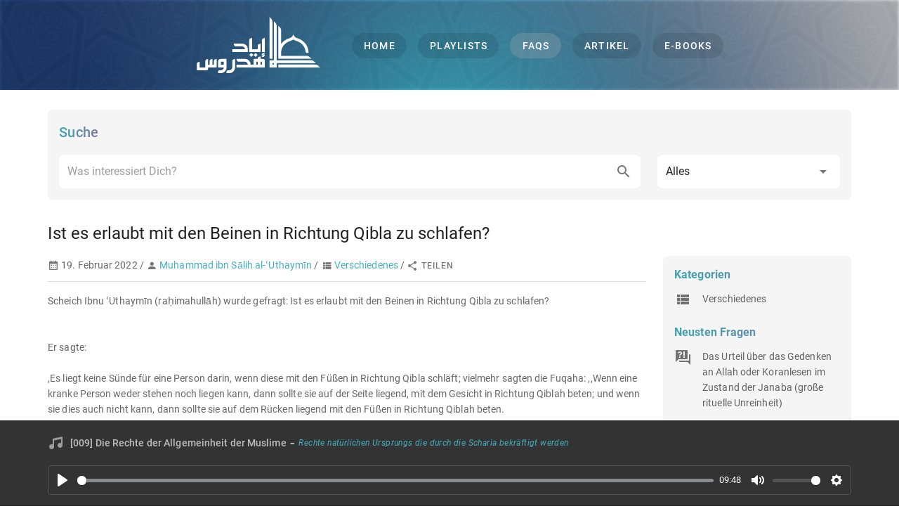

--- FILE ---
content_type: text/css; charset=UTF-8
request_url: https://hadrous.de/css/materialdesignicons.min.css
body_size: 50800
content:
@font-face {
  font-family: 'Material Design Icons';
  src: url('/fonts/materialdesignicons-webfont.eot?v=6.6.96');
  src: url('/fonts/materialdesignicons-webfont.eot?#iefix&v=6.6.96')
      format('embedded-opentype'),
    url('/fonts/materialdesignicons-webfont.woff2?v=6.6.96') format('woff2'),
    url('/fonts/materialdesignicons-webfont.woff?v=6.6.96') format('woff'),
    url('/fonts/materialdesignicons-webfont.ttf?v=6.6.96') format('truetype');
  font-weight: normal;
  font-style: normal;
  font-display: block;
}
.mdi:before,
.mdi-set {
  display: inline-block;
  font: normal normal normal 24px/1 'Material Design Icons';
  font-size: inherit;
  text-rendering: auto;
  line-height: inherit;
  -webkit-font-smoothing: antialiased;
  -moz-osx-font-smoothing: grayscale;
}
.mdi-ab-testing::before {
  content: '\F01C9';
}
.mdi-abacus::before {
  content: '\F16E0';
}
.mdi-abjad-arabic::before {
  content: '\F1328';
}
.mdi-abjad-hebrew::before {
  content: '\F1329';
}
.mdi-abugida-devanagari::before {
  content: '\F132A';
}
.mdi-abugida-thai::before {
  content: '\F132B';
}
.mdi-access-point::before {
  content: '\F0003';
}
.mdi-access-point-check::before {
  content: '\F1538';
}
.mdi-access-point-minus::before {
  content: '\F1539';
}
.mdi-access-point-network::before {
  content: '\F0002';
}
.mdi-access-point-network-off::before {
  content: '\F0BE1';
}
.mdi-access-point-off::before {
  content: '\F1511';
}
.mdi-access-point-plus::before {
  content: '\F153A';
}
.mdi-access-point-remove::before {
  content: '\F153B';
}
.mdi-account::before {
  content: '\F0004';
}
.mdi-account-alert::before {
  content: '\F0005';
}
.mdi-account-alert-outline::before {
  content: '\F0B50';
}
.mdi-account-arrow-down::before {
  content: '\F1868';
}
.mdi-account-arrow-down-outline::before {
  content: '\F1869';
}
.mdi-account-arrow-left::before {
  content: '\F0B51';
}
.mdi-account-arrow-left-outline::before {
  content: '\F0B52';
}
.mdi-account-arrow-right::before {
  content: '\F0B53';
}
.mdi-account-arrow-right-outline::before {
  content: '\F0B54';
}
.mdi-account-arrow-up::before {
  content: '\F1867';
}
.mdi-account-arrow-up-outline::before {
  content: '\F186A';
}
.mdi-account-box::before {
  content: '\F0006';
}
.mdi-account-box-multiple::before {
  content: '\F0934';
}
.mdi-account-box-multiple-outline::before {
  content: '\F100A';
}
.mdi-account-box-outline::before {
  content: '\F0007';
}
.mdi-account-cancel::before {
  content: '\F12DF';
}
.mdi-account-cancel-outline::before {
  content: '\F12E0';
}
.mdi-account-cash::before {
  content: '\F1097';
}
.mdi-account-cash-outline::before {
  content: '\F1098';
}
.mdi-account-check::before {
  content: '\F0008';
}
.mdi-account-check-outline::before {
  content: '\F0BE2';
}
.mdi-account-child::before {
  content: '\F0A89';
}
.mdi-account-child-circle::before {
  content: '\F0A8A';
}
.mdi-account-child-outline::before {
  content: '\F10C8';
}
.mdi-account-circle::before {
  content: '\F0009';
}
.mdi-account-circle-outline::before {
  content: '\F0B55';
}
.mdi-account-clock::before {
  content: '\F0B56';
}
.mdi-account-clock-outline::before {
  content: '\F0B57';
}
.mdi-account-cog::before {
  content: '\F1370';
}
.mdi-account-cog-outline::before {
  content: '\F1371';
}
.mdi-account-convert::before {
  content: '\F000A';
}
.mdi-account-convert-outline::before {
  content: '\F1301';
}
.mdi-account-cowboy-hat::before {
  content: '\F0E9B';
}
.mdi-account-cowboy-hat-outline::before {
  content: '\F17F3';
}
.mdi-account-details::before {
  content: '\F0631';
}
.mdi-account-details-outline::before {
  content: '\F1372';
}
.mdi-account-edit::before {
  content: '\F06BC';
}
.mdi-account-edit-outline::before {
  content: '\F0FFB';
}
.mdi-account-eye::before {
  content: '\F0420';
}
.mdi-account-eye-outline::before {
  content: '\F127B';
}
.mdi-account-filter::before {
  content: '\F0936';
}
.mdi-account-filter-outline::before {
  content: '\F0F9D';
}
.mdi-account-group::before {
  content: '\F0849';
}
.mdi-account-group-outline::before {
  content: '\F0B58';
}
.mdi-account-hard-hat::before {
  content: '\F05B5';
}
.mdi-account-hard-hat-outline::before {
  content: '\F1A1F';
}
.mdi-account-heart::before {
  content: '\F0899';
}
.mdi-account-heart-outline::before {
  content: '\F0BE3';
}
.mdi-account-injury::before {
  content: '\F1815';
}
.mdi-account-injury-outline::before {
  content: '\F1816';
}
.mdi-account-key::before {
  content: '\F000B';
}
.mdi-account-key-outline::before {
  content: '\F0BE4';
}
.mdi-account-lock::before {
  content: '\F115E';
}
.mdi-account-lock-open::before {
  content: '\F1960';
}
.mdi-account-lock-open-outline::before {
  content: '\F1961';
}
.mdi-account-lock-outline::before {
  content: '\F115F';
}
.mdi-account-minus::before {
  content: '\F000D';
}
.mdi-account-minus-outline::before {
  content: '\F0AEC';
}
.mdi-account-multiple::before {
  content: '\F000E';
}
.mdi-account-multiple-check::before {
  content: '\F08C5';
}
.mdi-account-multiple-check-outline::before {
  content: '\F11FE';
}
.mdi-account-multiple-minus::before {
  content: '\F05D3';
}
.mdi-account-multiple-minus-outline::before {
  content: '\F0BE5';
}
.mdi-account-multiple-outline::before {
  content: '\F000F';
}
.mdi-account-multiple-plus::before {
  content: '\F0010';
}
.mdi-account-multiple-plus-outline::before {
  content: '\F0800';
}
.mdi-account-multiple-remove::before {
  content: '\F120A';
}
.mdi-account-multiple-remove-outline::before {
  content: '\F120B';
}
.mdi-account-music::before {
  content: '\F0803';
}
.mdi-account-music-outline::before {
  content: '\F0CE9';
}
.mdi-account-network::before {
  content: '\F0011';
}
.mdi-account-network-outline::before {
  content: '\F0BE6';
}
.mdi-account-off::before {
  content: '\F0012';
}
.mdi-account-off-outline::before {
  content: '\F0BE7';
}
.mdi-account-outline::before {
  content: '\F0013';
}
.mdi-account-plus::before {
  content: '\F0014';
}
.mdi-account-plus-outline::before {
  content: '\F0801';
}
.mdi-account-question::before {
  content: '\F0B59';
}
.mdi-account-question-outline::before {
  content: '\F0B5A';
}
.mdi-account-reactivate::before {
  content: '\F152B';
}
.mdi-account-reactivate-outline::before {
  content: '\F152C';
}
.mdi-account-remove::before {
  content: '\F0015';
}
.mdi-account-remove-outline::before {
  content: '\F0AED';
}
.mdi-account-school::before {
  content: '\F1A20';
}
.mdi-account-school-outline::before {
  content: '\F1A21';
}
.mdi-account-search::before {
  content: '\F0016';
}
.mdi-account-search-outline::before {
  content: '\F0935';
}
.mdi-account-settings::before {
  content: '\F0630';
}
.mdi-account-settings-outline::before {
  content: '\F10C9';
}
.mdi-account-star::before {
  content: '\F0017';
}
.mdi-account-star-outline::before {
  content: '\F0BE8';
}
.mdi-account-supervisor::before {
  content: '\F0A8B';
}
.mdi-account-supervisor-circle::before {
  content: '\F0A8C';
}
.mdi-account-supervisor-circle-outline::before {
  content: '\F14EC';
}
.mdi-account-supervisor-outline::before {
  content: '\F112D';
}
.mdi-account-switch::before {
  content: '\F0019';
}
.mdi-account-switch-outline::before {
  content: '\F04CB';
}
.mdi-account-sync::before {
  content: '\F191B';
}
.mdi-account-sync-outline::before {
  content: '\F191C';
}
.mdi-account-tie::before {
  content: '\F0CE3';
}
.mdi-account-tie-hat::before {
  content: '\F1898';
}
.mdi-account-tie-hat-outline::before {
  content: '\F1899';
}
.mdi-account-tie-outline::before {
  content: '\F10CA';
}
.mdi-account-tie-voice::before {
  content: '\F1308';
}
.mdi-account-tie-voice-off::before {
  content: '\F130A';
}
.mdi-account-tie-voice-off-outline::before {
  content: '\F130B';
}
.mdi-account-tie-voice-outline::before {
  content: '\F1309';
}
.mdi-account-voice::before {
  content: '\F05CB';
}
.mdi-account-voice-off::before {
  content: '\F0ED4';
}
.mdi-account-wrench::before {
  content: '\F189A';
}
.mdi-account-wrench-outline::before {
  content: '\F189B';
}
.mdi-adjust::before {
  content: '\F001A';
}
.mdi-advertisements::before {
  content: '\F192A';
}
.mdi-advertisements-off::before {
  content: '\F192B';
}
.mdi-air-conditioner::before {
  content: '\F001B';
}
.mdi-air-filter::before {
  content: '\F0D43';
}
.mdi-air-horn::before {
  content: '\F0DAC';
}
.mdi-air-humidifier::before {
  content: '\F1099';
}
.mdi-air-humidifier-off::before {
  content: '\F1466';
}
.mdi-air-purifier::before {
  content: '\F0D44';
}
.mdi-airbag::before {
  content: '\F0BE9';
}
.mdi-airballoon::before {
  content: '\F001C';
}
.mdi-airballoon-outline::before {
  content: '\F100B';
}
.mdi-airplane::before {
  content: '\F001D';
}
.mdi-airplane-alert::before {
  content: '\F187A';
}
.mdi-airplane-check::before {
  content: '\F187B';
}
.mdi-airplane-clock::before {
  content: '\F187C';
}
.mdi-airplane-cog::before {
  content: '\F187D';
}
.mdi-airplane-edit::before {
  content: '\F187E';
}
.mdi-airplane-landing::before {
  content: '\F05D4';
}
.mdi-airplane-marker::before {
  content: '\F187F';
}
.mdi-airplane-minus::before {
  content: '\F1880';
}
.mdi-airplane-off::before {
  content: '\F001E';
}
.mdi-airplane-plus::before {
  content: '\F1881';
}
.mdi-airplane-remove::before {
  content: '\F1882';
}
.mdi-airplane-search::before {
  content: '\F1883';
}
.mdi-airplane-settings::before {
  content: '\F1884';
}
.mdi-airplane-takeoff::before {
  content: '\F05D5';
}
.mdi-airport::before {
  content: '\F084B';
}
.mdi-alarm::before {
  content: '\F0020';
}
.mdi-alarm-bell::before {
  content: '\F078E';
}
.mdi-alarm-check::before {
  content: '\F0021';
}
.mdi-alarm-light::before {
  content: '\F078F';
}
.mdi-alarm-light-off::before {
  content: '\F171E';
}
.mdi-alarm-light-off-outline::before {
  content: '\F171F';
}
.mdi-alarm-light-outline::before {
  content: '\F0BEA';
}
.mdi-alarm-multiple::before {
  content: '\F0022';
}
.mdi-alarm-note::before {
  content: '\F0E71';
}
.mdi-alarm-note-off::before {
  content: '\F0E72';
}
.mdi-alarm-off::before {
  content: '\F0023';
}
.mdi-alarm-panel::before {
  content: '\F15C4';
}
.mdi-alarm-panel-outline::before {
  content: '\F15C5';
}
.mdi-alarm-plus::before {
  content: '\F0024';
}
.mdi-alarm-snooze::before {
  content: '\F068E';
}
.mdi-album::before {
  content: '\F0025';
}
.mdi-alert::before {
  content: '\F0026';
}
.mdi-alert-box::before {
  content: '\F0027';
}
.mdi-alert-box-outline::before {
  content: '\F0CE4';
}
.mdi-alert-circle::before {
  content: '\F0028';
}
.mdi-alert-circle-check::before {
  content: '\F11ED';
}
.mdi-alert-circle-check-outline::before {
  content: '\F11EE';
}
.mdi-alert-circle-outline::before {
  content: '\F05D6';
}
.mdi-alert-decagram::before {
  content: '\F06BD';
}
.mdi-alert-decagram-outline::before {
  content: '\F0CE5';
}
.mdi-alert-minus::before {
  content: '\F14BB';
}
.mdi-alert-minus-outline::before {
  content: '\F14BE';
}
.mdi-alert-octagon::before {
  content: '\F0029';
}
.mdi-alert-octagon-outline::before {
  content: '\F0CE6';
}
.mdi-alert-octagram::before {
  content: '\F0767';
}
.mdi-alert-octagram-outline::before {
  content: '\F0CE7';
}
.mdi-alert-outline::before {
  content: '\F002A';
}
.mdi-alert-plus::before {
  content: '\F14BA';
}
.mdi-alert-plus-outline::before {
  content: '\F14BD';
}
.mdi-alert-remove::before {
  content: '\F14BC';
}
.mdi-alert-remove-outline::before {
  content: '\F14BF';
}
.mdi-alert-rhombus::before {
  content: '\F11CE';
}
.mdi-alert-rhombus-outline::before {
  content: '\F11CF';
}
.mdi-alien::before {
  content: '\F089A';
}
.mdi-alien-outline::before {
  content: '\F10CB';
}
.mdi-align-horizontal-center::before {
  content: '\F11C3';
}
.mdi-align-horizontal-distribute::before {
  content: '\F1962';
}
.mdi-align-horizontal-left::before {
  content: '\F11C2';
}
.mdi-align-horizontal-right::before {
  content: '\F11C4';
}
.mdi-align-vertical-bottom::before {
  content: '\F11C5';
}
.mdi-align-vertical-center::before {
  content: '\F11C6';
}
.mdi-align-vertical-distribute::before {
  content: '\F1963';
}
.mdi-align-vertical-top::before {
  content: '\F11C7';
}
.mdi-all-inclusive::before {
  content: '\F06BE';
}
.mdi-all-inclusive-box::before {
  content: '\F188D';
}
.mdi-all-inclusive-box-outline::before {
  content: '\F188E';
}
.mdi-allergy::before {
  content: '\F1258';
}
.mdi-alpha::before {
  content: '\F002B';
}
.mdi-alpha-a::before {
  content: '\F0AEE';
}
.mdi-alpha-a-box::before {
  content: '\F0B08';
}
.mdi-alpha-a-box-outline::before {
  content: '\F0BEB';
}
.mdi-alpha-a-circle::before {
  content: '\F0BEC';
}
.mdi-alpha-a-circle-outline::before {
  content: '\F0BED';
}
.mdi-alpha-b::before {
  content: '\F0AEF';
}
.mdi-alpha-b-box::before {
  content: '\F0B09';
}
.mdi-alpha-b-box-outline::before {
  content: '\F0BEE';
}
.mdi-alpha-b-circle::before {
  content: '\F0BEF';
}
.mdi-alpha-b-circle-outline::before {
  content: '\F0BF0';
}
.mdi-alpha-c::before {
  content: '\F0AF0';
}
.mdi-alpha-c-box::before {
  content: '\F0B0A';
}
.mdi-alpha-c-box-outline::before {
  content: '\F0BF1';
}
.mdi-alpha-c-circle::before {
  content: '\F0BF2';
}
.mdi-alpha-c-circle-outline::before {
  content: '\F0BF3';
}
.mdi-alpha-d::before {
  content: '\F0AF1';
}
.mdi-alpha-d-box::before {
  content: '\F0B0B';
}
.mdi-alpha-d-box-outline::before {
  content: '\F0BF4';
}
.mdi-alpha-d-circle::before {
  content: '\F0BF5';
}
.mdi-alpha-d-circle-outline::before {
  content: '\F0BF6';
}
.mdi-alpha-e::before {
  content: '\F0AF2';
}
.mdi-alpha-e-box::before {
  content: '\F0B0C';
}
.mdi-alpha-e-box-outline::before {
  content: '\F0BF7';
}
.mdi-alpha-e-circle::before {
  content: '\F0BF8';
}
.mdi-alpha-e-circle-outline::before {
  content: '\F0BF9';
}
.mdi-alpha-f::before {
  content: '\F0AF3';
}
.mdi-alpha-f-box::before {
  content: '\F0B0D';
}
.mdi-alpha-f-box-outline::before {
  content: '\F0BFA';
}
.mdi-alpha-f-circle::before {
  content: '\F0BFB';
}
.mdi-alpha-f-circle-outline::before {
  content: '\F0BFC';
}
.mdi-alpha-g::before {
  content: '\F0AF4';
}
.mdi-alpha-g-box::before {
  content: '\F0B0E';
}
.mdi-alpha-g-box-outline::before {
  content: '\F0BFD';
}
.mdi-alpha-g-circle::before {
  content: '\F0BFE';
}
.mdi-alpha-g-circle-outline::before {
  content: '\F0BFF';
}
.mdi-alpha-h::before {
  content: '\F0AF5';
}
.mdi-alpha-h-box::before {
  content: '\F0B0F';
}
.mdi-alpha-h-box-outline::before {
  content: '\F0C00';
}
.mdi-alpha-h-circle::before {
  content: '\F0C01';
}
.mdi-alpha-h-circle-outline::before {
  content: '\F0C02';
}
.mdi-alpha-i::before {
  content: '\F0AF6';
}
.mdi-alpha-i-box::before {
  content: '\F0B10';
}
.mdi-alpha-i-box-outline::before {
  content: '\F0C03';
}
.mdi-alpha-i-circle::before {
  content: '\F0C04';
}
.mdi-alpha-i-circle-outline::before {
  content: '\F0C05';
}
.mdi-alpha-j::before {
  content: '\F0AF7';
}
.mdi-alpha-j-box::before {
  content: '\F0B11';
}
.mdi-alpha-j-box-outline::before {
  content: '\F0C06';
}
.mdi-alpha-j-circle::before {
  content: '\F0C07';
}
.mdi-alpha-j-circle-outline::before {
  content: '\F0C08';
}
.mdi-alpha-k::before {
  content: '\F0AF8';
}
.mdi-alpha-k-box::before {
  content: '\F0B12';
}
.mdi-alpha-k-box-outline::before {
  content: '\F0C09';
}
.mdi-alpha-k-circle::before {
  content: '\F0C0A';
}
.mdi-alpha-k-circle-outline::before {
  content: '\F0C0B';
}
.mdi-alpha-l::before {
  content: '\F0AF9';
}
.mdi-alpha-l-box::before {
  content: '\F0B13';
}
.mdi-alpha-l-box-outline::before {
  content: '\F0C0C';
}
.mdi-alpha-l-circle::before {
  content: '\F0C0D';
}
.mdi-alpha-l-circle-outline::before {
  content: '\F0C0E';
}
.mdi-alpha-m::before {
  content: '\F0AFA';
}
.mdi-alpha-m-box::before {
  content: '\F0B14';
}
.mdi-alpha-m-box-outline::before {
  content: '\F0C0F';
}
.mdi-alpha-m-circle::before {
  content: '\F0C10';
}
.mdi-alpha-m-circle-outline::before {
  content: '\F0C11';
}
.mdi-alpha-n::before {
  content: '\F0AFB';
}
.mdi-alpha-n-box::before {
  content: '\F0B15';
}
.mdi-alpha-n-box-outline::before {
  content: '\F0C12';
}
.mdi-alpha-n-circle::before {
  content: '\F0C13';
}
.mdi-alpha-n-circle-outline::before {
  content: '\F0C14';
}
.mdi-alpha-o::before {
  content: '\F0AFC';
}
.mdi-alpha-o-box::before {
  content: '\F0B16';
}
.mdi-alpha-o-box-outline::before {
  content: '\F0C15';
}
.mdi-alpha-o-circle::before {
  content: '\F0C16';
}
.mdi-alpha-o-circle-outline::before {
  content: '\F0C17';
}
.mdi-alpha-p::before {
  content: '\F0AFD';
}
.mdi-alpha-p-box::before {
  content: '\F0B17';
}
.mdi-alpha-p-box-outline::before {
  content: '\F0C18';
}
.mdi-alpha-p-circle::before {
  content: '\F0C19';
}
.mdi-alpha-p-circle-outline::before {
  content: '\F0C1A';
}
.mdi-alpha-q::before {
  content: '\F0AFE';
}
.mdi-alpha-q-box::before {
  content: '\F0B18';
}
.mdi-alpha-q-box-outline::before {
  content: '\F0C1B';
}
.mdi-alpha-q-circle::before {
  content: '\F0C1C';
}
.mdi-alpha-q-circle-outline::before {
  content: '\F0C1D';
}
.mdi-alpha-r::before {
  content: '\F0AFF';
}
.mdi-alpha-r-box::before {
  content: '\F0B19';
}
.mdi-alpha-r-box-outline::before {
  content: '\F0C1E';
}
.mdi-alpha-r-circle::before {
  content: '\F0C1F';
}
.mdi-alpha-r-circle-outline::before {
  content: '\F0C20';
}
.mdi-alpha-s::before {
  content: '\F0B00';
}
.mdi-alpha-s-box::before {
  content: '\F0B1A';
}
.mdi-alpha-s-box-outline::before {
  content: '\F0C21';
}
.mdi-alpha-s-circle::before {
  content: '\F0C22';
}
.mdi-alpha-s-circle-outline::before {
  content: '\F0C23';
}
.mdi-alpha-t::before {
  content: '\F0B01';
}
.mdi-alpha-t-box::before {
  content: '\F0B1B';
}
.mdi-alpha-t-box-outline::before {
  content: '\F0C24';
}
.mdi-alpha-t-circle::before {
  content: '\F0C25';
}
.mdi-alpha-t-circle-outline::before {
  content: '\F0C26';
}
.mdi-alpha-u::before {
  content: '\F0B02';
}
.mdi-alpha-u-box::before {
  content: '\F0B1C';
}
.mdi-alpha-u-box-outline::before {
  content: '\F0C27';
}
.mdi-alpha-u-circle::before {
  content: '\F0C28';
}
.mdi-alpha-u-circle-outline::before {
  content: '\F0C29';
}
.mdi-alpha-v::before {
  content: '\F0B03';
}
.mdi-alpha-v-box::before {
  content: '\F0B1D';
}
.mdi-alpha-v-box-outline::before {
  content: '\F0C2A';
}
.mdi-alpha-v-circle::before {
  content: '\F0C2B';
}
.mdi-alpha-v-circle-outline::before {
  content: '\F0C2C';
}
.mdi-alpha-w::before {
  content: '\F0B04';
}
.mdi-alpha-w-box::before {
  content: '\F0B1E';
}
.mdi-alpha-w-box-outline::before {
  content: '\F0C2D';
}
.mdi-alpha-w-circle::before {
  content: '\F0C2E';
}
.mdi-alpha-w-circle-outline::before {
  content: '\F0C2F';
}
.mdi-alpha-x::before {
  content: '\F0B05';
}
.mdi-alpha-x-box::before {
  content: '\F0B1F';
}
.mdi-alpha-x-box-outline::before {
  content: '\F0C30';
}
.mdi-alpha-x-circle::before {
  content: '\F0C31';
}
.mdi-alpha-x-circle-outline::before {
  content: '\F0C32';
}
.mdi-alpha-y::before {
  content: '\F0B06';
}
.mdi-alpha-y-box::before {
  content: '\F0B20';
}
.mdi-alpha-y-box-outline::before {
  content: '\F0C33';
}
.mdi-alpha-y-circle::before {
  content: '\F0C34';
}
.mdi-alpha-y-circle-outline::before {
  content: '\F0C35';
}
.mdi-alpha-z::before {
  content: '\F0B07';
}
.mdi-alpha-z-box::before {
  content: '\F0B21';
}
.mdi-alpha-z-box-outline::before {
  content: '\F0C36';
}
.mdi-alpha-z-circle::before {
  content: '\F0C37';
}
.mdi-alpha-z-circle-outline::before {
  content: '\F0C38';
}
.mdi-alphabet-aurebesh::before {
  content: '\F132C';
}
.mdi-alphabet-cyrillic::before {
  content: '\F132D';
}
.mdi-alphabet-greek::before {
  content: '\F132E';
}
.mdi-alphabet-latin::before {
  content: '\F132F';
}
.mdi-alphabet-piqad::before {
  content: '\F1330';
}
.mdi-alphabet-tengwar::before {
  content: '\F1337';
}
.mdi-alphabetical::before {
  content: '\F002C';
}
.mdi-alphabetical-off::before {
  content: '\F100C';
}
.mdi-alphabetical-variant::before {
  content: '\F100D';
}
.mdi-alphabetical-variant-off::before {
  content: '\F100E';
}
.mdi-altimeter::before {
  content: '\F05D7';
}
.mdi-ambulance::before {
  content: '\F002F';
}
.mdi-ammunition::before {
  content: '\F0CE8';
}
.mdi-ampersand::before {
  content: '\F0A8D';
}
.mdi-amplifier::before {
  content: '\F0030';
}
.mdi-amplifier-off::before {
  content: '\F11B5';
}
.mdi-anchor::before {
  content: '\F0031';
}
.mdi-android::before {
  content: '\F0032';
}
.mdi-android-messages::before {
  content: '\F0D45';
}
.mdi-android-studio::before {
  content: '\F0034';
}
.mdi-angle-acute::before {
  content: '\F0937';
}
.mdi-angle-obtuse::before {
  content: '\F0938';
}
.mdi-angle-right::before {
  content: '\F0939';
}
.mdi-angular::before {
  content: '\F06B2';
}
.mdi-angularjs::before {
  content: '\F06BF';
}
.mdi-animation::before {
  content: '\F05D8';
}
.mdi-animation-outline::before {
  content: '\F0A8F';
}
.mdi-animation-play::before {
  content: '\F093A';
}
.mdi-animation-play-outline::before {
  content: '\F0A90';
}
.mdi-ansible::before {
  content: '\F109A';
}
.mdi-antenna::before {
  content: '\F1119';
}
.mdi-anvil::before {
  content: '\F089B';
}
.mdi-apache-kafka::before {
  content: '\F100F';
}
.mdi-api::before {
  content: '\F109B';
}
.mdi-api-off::before {
  content: '\F1257';
}
.mdi-apple::before {
  content: '\F0035';
}
.mdi-apple-finder::before {
  content: '\F0036';
}
.mdi-apple-icloud::before {
  content: '\F0038';
}
.mdi-apple-ios::before {
  content: '\F0037';
}
.mdi-apple-keyboard-caps::before {
  content: '\F0632';
}
.mdi-apple-keyboard-command::before {
  content: '\F0633';
}
.mdi-apple-keyboard-control::before {
  content: '\F0634';
}
.mdi-apple-keyboard-option::before {
  content: '\F0635';
}
.mdi-apple-keyboard-shift::before {
  content: '\F0636';
}
.mdi-apple-safari::before {
  content: '\F0039';
}
.mdi-application::before {
  content: '\F08C6';
}
.mdi-application-array::before {
  content: '\F10F5';
}
.mdi-application-array-outline::before {
  content: '\F10F6';
}
.mdi-application-braces::before {
  content: '\F10F7';
}
.mdi-application-braces-outline::before {
  content: '\F10F8';
}
.mdi-application-brackets::before {
  content: '\F0C8B';
}
.mdi-application-brackets-outline::before {
  content: '\F0C8C';
}
.mdi-application-cog::before {
  content: '\F0675';
}
.mdi-application-cog-outline::before {
  content: '\F1577';
}
.mdi-application-edit::before {
  content: '\F00AE';
}
.mdi-application-edit-outline::before {
  content: '\F0619';
}
.mdi-application-export::before {
  content: '\F0DAD';
}
.mdi-application-import::before {
  content: '\F0DAE';
}
.mdi-application-outline::before {
  content: '\F0614';
}
.mdi-application-parentheses::before {
  content: '\F10F9';
}
.mdi-application-parentheses-outline::before {
  content: '\F10FA';
}
.mdi-application-settings::before {
  content: '\F0B60';
}
.mdi-application-settings-outline::before {
  content: '\F1555';
}
.mdi-application-variable::before {
  content: '\F10FB';
}
.mdi-application-variable-outline::before {
  content: '\F10FC';
}
.mdi-approximately-equal::before {
  content: '\F0F9E';
}
.mdi-approximately-equal-box::before {
  content: '\F0F9F';
}
.mdi-apps::before {
  content: '\F003B';
}
.mdi-apps-box::before {
  content: '\F0D46';
}
.mdi-arch::before {
  content: '\F08C7';
}
.mdi-archive::before {
  content: '\F003C';
}
.mdi-archive-alert::before {
  content: '\F14FD';
}
.mdi-archive-alert-outline::before {
  content: '\F14FE';
}
.mdi-archive-arrow-down::before {
  content: '\F1259';
}
.mdi-archive-arrow-down-outline::before {
  content: '\F125A';
}
.mdi-archive-arrow-up::before {
  content: '\F125B';
}
.mdi-archive-arrow-up-outline::before {
  content: '\F125C';
}
.mdi-archive-cancel::before {
  content: '\F174B';
}
.mdi-archive-cancel-outline::before {
  content: '\F174C';
}
.mdi-archive-check::before {
  content: '\F174D';
}
.mdi-archive-check-outline::before {
  content: '\F174E';
}
.mdi-archive-clock::before {
  content: '\F174F';
}
.mdi-archive-clock-outline::before {
  content: '\F1750';
}
.mdi-archive-cog::before {
  content: '\F1751';
}
.mdi-archive-cog-outline::before {
  content: '\F1752';
}
.mdi-archive-edit::before {
  content: '\F1753';
}
.mdi-archive-edit-outline::before {
  content: '\F1754';
}
.mdi-archive-eye::before {
  content: '\F1755';
}
.mdi-archive-eye-outline::before {
  content: '\F1756';
}
.mdi-archive-lock::before {
  content: '\F1757';
}
.mdi-archive-lock-open::before {
  content: '\F1758';
}
.mdi-archive-lock-open-outline::before {
  content: '\F1759';
}
.mdi-archive-lock-outline::before {
  content: '\F175A';
}
.mdi-archive-marker::before {
  content: '\F175B';
}
.mdi-archive-marker-outline::before {
  content: '\F175C';
}
.mdi-archive-minus::before {
  content: '\F175D';
}
.mdi-archive-minus-outline::before {
  content: '\F175E';
}
.mdi-archive-music::before {
  content: '\F175F';
}
.mdi-archive-music-outline::before {
  content: '\F1760';
}
.mdi-archive-off::before {
  content: '\F1761';
}
.mdi-archive-off-outline::before {
  content: '\F1762';
}
.mdi-archive-outline::before {
  content: '\F120E';
}
.mdi-archive-plus::before {
  content: '\F1763';
}
.mdi-archive-plus-outline::before {
  content: '\F1764';
}
.mdi-archive-refresh::before {
  content: '\F1765';
}
.mdi-archive-refresh-outline::before {
  content: '\F1766';
}
.mdi-archive-remove::before {
  content: '\F1767';
}
.mdi-archive-remove-outline::before {
  content: '\F1768';
}
.mdi-archive-search::before {
  content: '\F1769';
}
.mdi-archive-search-outline::before {
  content: '\F176A';
}
.mdi-archive-settings::before {
  content: '\F176B';
}
.mdi-archive-settings-outline::before {
  content: '\F176C';
}
.mdi-archive-star::before {
  content: '\F176D';
}
.mdi-archive-star-outline::before {
  content: '\F176E';
}
.mdi-archive-sync::before {
  content: '\F176F';
}
.mdi-archive-sync-outline::before {
  content: '\F1770';
}
.mdi-arm-flex::before {
  content: '\F0FD7';
}
.mdi-arm-flex-outline::before {
  content: '\F0FD6';
}
.mdi-arrange-bring-forward::before {
  content: '\F003D';
}
.mdi-arrange-bring-to-front::before {
  content: '\F003E';
}
.mdi-arrange-send-backward::before {
  content: '\F003F';
}
.mdi-arrange-send-to-back::before {
  content: '\F0040';
}
.mdi-arrow-all::before {
  content: '\F0041';
}
.mdi-arrow-bottom-left::before {
  content: '\F0042';
}
.mdi-arrow-bottom-left-bold-box::before {
  content: '\F1964';
}
.mdi-arrow-bottom-left-bold-box-outline::before {
  content: '\F1965';
}
.mdi-arrow-bottom-left-bold-outline::before {
  content: '\F09B7';
}
.mdi-arrow-bottom-left-thick::before {
  content: '\F09B8';
}
.mdi-arrow-bottom-left-thin::before {
  content: '\F19B6';
}
.mdi-arrow-bottom-left-thin-circle-outline::before {
  content: '\F1596';
}
.mdi-arrow-bottom-right::before {
  content: '\F0043';
}
.mdi-arrow-bottom-right-bold-box::before {
  content: '\F1966';
}
.mdi-arrow-bottom-right-bold-box-outline::before {
  content: '\F1967';
}
.mdi-arrow-bottom-right-bold-outline::before {
  content: '\F09B9';
}
.mdi-arrow-bottom-right-thick::before {
  content: '\F09BA';
}
.mdi-arrow-bottom-right-thin::before {
  content: '\F19B7';
}
.mdi-arrow-bottom-right-thin-circle-outline::before {
  content: '\F1595';
}
.mdi-arrow-collapse::before {
  content: '\F0615';
}
.mdi-arrow-collapse-all::before {
  content: '\F0044';
}
.mdi-arrow-collapse-down::before {
  content: '\F0792';
}
.mdi-arrow-collapse-horizontal::before {
  content: '\F084C';
}
.mdi-arrow-collapse-left::before {
  content: '\F0793';
}
.mdi-arrow-collapse-right::before {
  content: '\F0794';
}
.mdi-arrow-collapse-up::before {
  content: '\F0795';
}
.mdi-arrow-collapse-vertical::before {
  content: '\F084D';
}
.mdi-arrow-decision::before {
  content: '\F09BB';
}
.mdi-arrow-decision-auto::before {
  content: '\F09BC';
}
.mdi-arrow-decision-auto-outline::before {
  content: '\F09BD';
}
.mdi-arrow-decision-outline::before {
  content: '\F09BE';
}
.mdi-arrow-down::before {
  content: '\F0045';
}
.mdi-arrow-down-bold::before {
  content: '\F072E';
}
.mdi-arrow-down-bold-box::before {
  content: '\F072F';
}
.mdi-arrow-down-bold-box-outline::before {
  content: '\F0730';
}
.mdi-arrow-down-bold-circle::before {
  content: '\F0047';
}
.mdi-arrow-down-bold-circle-outline::before {
  content: '\F0048';
}
.mdi-arrow-down-bold-hexagon-outline::before {
  content: '\F0049';
}
.mdi-arrow-down-bold-outline::before {
  content: '\F09BF';
}
.mdi-arrow-down-box::before {
  content: '\F06C0';
}
.mdi-arrow-down-circle::before {
  content: '\F0CDB';
}
.mdi-arrow-down-circle-outline::before {
  content: '\F0CDC';
}
.mdi-arrow-down-drop-circle::before {
  content: '\F004A';
}
.mdi-arrow-down-drop-circle-outline::before {
  content: '\F004B';
}
.mdi-arrow-down-left::before {
  content: '\F17A1';
}
.mdi-arrow-down-left-bold::before {
  content: '\F17A2';
}
.mdi-arrow-down-right::before {
  content: '\F17A3';
}
.mdi-arrow-down-right-bold::before {
  content: '\F17A4';
}
.mdi-arrow-down-thick::before {
  content: '\F0046';
}
.mdi-arrow-down-thin::before {
  content: '\F19B3';
}
.mdi-arrow-down-thin-circle-outline::before {
  content: '\F1599';
}
.mdi-arrow-expand::before {
  content: '\F0616';
}
.mdi-arrow-expand-all::before {
  content: '\F004C';
}
.mdi-arrow-expand-down::before {
  content: '\F0796';
}
.mdi-arrow-expand-horizontal::before {
  content: '\F084E';
}
.mdi-arrow-expand-left::before {
  content: '\F0797';
}
.mdi-arrow-expand-right::before {
  content: '\F0798';
}
.mdi-arrow-expand-up::before {
  content: '\F0799';
}
.mdi-arrow-expand-vertical::before {
  content: '\F084F';
}
.mdi-arrow-horizontal-lock::before {
  content: '\F115B';
}
.mdi-arrow-left::before {
  content: '\F004D';
}
.mdi-arrow-left-bold::before {
  content: '\F0731';
}
.mdi-arrow-left-bold-box::before {
  content: '\F0732';
}
.mdi-arrow-left-bold-box-outline::before {
  content: '\F0733';
}
.mdi-arrow-left-bold-circle::before {
  content: '\F004F';
}
.mdi-arrow-left-bold-circle-outline::before {
  content: '\F0050';
}
.mdi-arrow-left-bold-hexagon-outline::before {
  content: '\F0051';
}
.mdi-arrow-left-bold-outline::before {
  content: '\F09C0';
}
.mdi-arrow-left-bottom::before {
  content: '\F17A5';
}
.mdi-arrow-left-bottom-bold::before {
  content: '\F17A6';
}
.mdi-arrow-left-box::before {
  content: '\F06C1';
}
.mdi-arrow-left-circle::before {
  content: '\F0CDD';
}
.mdi-arrow-left-circle-outline::before {
  content: '\F0CDE';
}
.mdi-arrow-left-drop-circle::before {
  content: '\F0052';
}
.mdi-arrow-left-drop-circle-outline::before {
  content: '\F0053';
}
.mdi-arrow-left-right::before {
  content: '\F0E73';
}
.mdi-arrow-left-right-bold::before {
  content: '\F0E74';
}
.mdi-arrow-left-right-bold-outline::before {
  content: '\F09C1';
}
.mdi-arrow-left-thick::before {
  content: '\F004E';
}
.mdi-arrow-left-thin::before {
  content: '\F19B1';
}
.mdi-arrow-left-thin-circle-outline::before {
  content: '\F159A';
}
.mdi-arrow-left-top::before {
  content: '\F17A7';
}
.mdi-arrow-left-top-bold::before {
  content: '\F17A8';
}
.mdi-arrow-projectile::before {
  content: '\F1840';
}
.mdi-arrow-projectile-multiple::before {
  content: '\F183F';
}
.mdi-arrow-right::before {
  content: '\F0054';
}
.mdi-arrow-right-bold::before {
  content: '\F0734';
}
.mdi-arrow-right-bold-box::before {
  content: '\F0735';
}
.mdi-arrow-right-bold-box-outline::before {
  content: '\F0736';
}
.mdi-arrow-right-bold-circle::before {
  content: '\F0056';
}
.mdi-arrow-right-bold-circle-outline::before {
  content: '\F0057';
}
.mdi-arrow-right-bold-hexagon-outline::before {
  content: '\F0058';
}
.mdi-arrow-right-bold-outline::before {
  content: '\F09C2';
}
.mdi-arrow-right-bottom::before {
  content: '\F17A9';
}
.mdi-arrow-right-bottom-bold::before {
  content: '\F17AA';
}
.mdi-arrow-right-box::before {
  content: '\F06C2';
}
.mdi-arrow-right-circle::before {
  content: '\F0CDF';
}
.mdi-arrow-right-circle-outline::before {
  content: '\F0CE0';
}
.mdi-arrow-right-drop-circle::before {
  content: '\F0059';
}
.mdi-arrow-right-drop-circle-outline::before {
  content: '\F005A';
}
.mdi-arrow-right-thick::before {
  content: '\F0055';
}
.mdi-arrow-right-thin::before {
  content: '\F19B0';
}
.mdi-arrow-right-thin-circle-outline::before {
  content: '\F1598';
}
.mdi-arrow-right-top::before {
  content: '\F17AB';
}
.mdi-arrow-right-top-bold::before {
  content: '\F17AC';
}
.mdi-arrow-split-horizontal::before {
  content: '\F093B';
}
.mdi-arrow-split-vertical::before {
  content: '\F093C';
}
.mdi-arrow-top-left::before {
  content: '\F005B';
}
.mdi-arrow-top-left-bold-box::before {
  content: '\F1968';
}
.mdi-arrow-top-left-bold-box-outline::before {
  content: '\F1969';
}
.mdi-arrow-top-left-bold-outline::before {
  content: '\F09C3';
}
.mdi-arrow-top-left-bottom-right::before {
  content: '\F0E75';
}
.mdi-arrow-top-left-bottom-right-bold::before {
  content: '\F0E76';
}
.mdi-arrow-top-left-thick::before {
  content: '\F09C4';
}
.mdi-arrow-top-left-thin::before {
  content: '\F19B5';
}
.mdi-arrow-top-left-thin-circle-outline::before {
  content: '\F1593';
}
.mdi-arrow-top-right::before {
  content: '\F005C';
}
.mdi-arrow-top-right-bold-box::before {
  content: '\F196A';
}
.mdi-arrow-top-right-bold-box-outline::before {
  content: '\F196B';
}
.mdi-arrow-top-right-bold-outline::before {
  content: '\F09C5';
}
.mdi-arrow-top-right-bottom-left::before {
  content: '\F0E77';
}
.mdi-arrow-top-right-bottom-left-bold::before {
  content: '\F0E78';
}
.mdi-arrow-top-right-thick::before {
  content: '\F09C6';
}
.mdi-arrow-top-right-thin::before {
  content: '\F19B4';
}
.mdi-arrow-top-right-thin-circle-outline::before {
  content: '\F1594';
}
.mdi-arrow-u-down-left::before {
  content: '\F17AD';
}
.mdi-arrow-u-down-left-bold::before {
  content: '\F17AE';
}
.mdi-arrow-u-down-right::before {
  content: '\F17AF';
}
.mdi-arrow-u-down-right-bold::before {
  content: '\F17B0';
}
.mdi-arrow-u-left-bottom::before {
  content: '\F17B1';
}
.mdi-arrow-u-left-bottom-bold::before {
  content: '\F17B2';
}
.mdi-arrow-u-left-top::before {
  content: '\F17B3';
}
.mdi-arrow-u-left-top-bold::before {
  content: '\F17B4';
}
.mdi-arrow-u-right-bottom::before {
  content: '\F17B5';
}
.mdi-arrow-u-right-bottom-bold::before {
  content: '\F17B6';
}
.mdi-arrow-u-right-top::before {
  content: '\F17B7';
}
.mdi-arrow-u-right-top-bold::before {
  content: '\F17B8';
}
.mdi-arrow-u-up-left::before {
  content: '\F17B9';
}
.mdi-arrow-u-up-left-bold::before {
  content: '\F17BA';
}
.mdi-arrow-u-up-right::before {
  content: '\F17BB';
}
.mdi-arrow-u-up-right-bold::before {
  content: '\F17BC';
}
.mdi-arrow-up::before {
  content: '\F005D';
}
.mdi-arrow-up-bold::before {
  content: '\F0737';
}
.mdi-arrow-up-bold-box::before {
  content: '\F0738';
}
.mdi-arrow-up-bold-box-outline::before {
  content: '\F0739';
}
.mdi-arrow-up-bold-circle::before {
  content: '\F005F';
}
.mdi-arrow-up-bold-circle-outline::before {
  content: '\F0060';
}
.mdi-arrow-up-bold-hexagon-outline::before {
  content: '\F0061';
}
.mdi-arrow-up-bold-outline::before {
  content: '\F09C7';
}
.mdi-arrow-up-box::before {
  content: '\F06C3';
}
.mdi-arrow-up-circle::before {
  content: '\F0CE1';
}
.mdi-arrow-up-circle-outline::before {
  content: '\F0CE2';
}
.mdi-arrow-up-down::before {
  content: '\F0E79';
}
.mdi-arrow-up-down-bold::before {
  content: '\F0E7A';
}
.mdi-arrow-up-down-bold-outline::before {
  content: '\F09C8';
}
.mdi-arrow-up-drop-circle::before {
  content: '\F0062';
}
.mdi-arrow-up-drop-circle-outline::before {
  content: '\F0063';
}
.mdi-arrow-up-left::before {
  content: '\F17BD';
}
.mdi-arrow-up-left-bold::before {
  content: '\F17BE';
}
.mdi-arrow-up-right::before {
  content: '\F17BF';
}
.mdi-arrow-up-right-bold::before {
  content: '\F17C0';
}
.mdi-arrow-up-thick::before {
  content: '\F005E';
}
.mdi-arrow-up-thin::before {
  content: '\F19B2';
}
.mdi-arrow-up-thin-circle-outline::before {
  content: '\F1597';
}
.mdi-arrow-vertical-lock::before {
  content: '\F115C';
}
.mdi-artstation::before {
  content: '\F0B5B';
}
.mdi-aspect-ratio::before {
  content: '\F0A24';
}
.mdi-assistant::before {
  content: '\F0064';
}
.mdi-asterisk::before {
  content: '\F06C4';
}
.mdi-asterisk-circle-outline::before {
  content: '\F1A27';
}
.mdi-at::before {
  content: '\F0065';
}
.mdi-atlassian::before {
  content: '\F0804';
}
.mdi-atm::before {
  content: '\F0D47';
}
.mdi-atom::before {
  content: '\F0768';
}
.mdi-atom-variant::before {
  content: '\F0E7B';
}
.mdi-attachment::before {
  content: '\F0066';
}
.mdi-attachment-lock::before {
  content: '\F19C4';
}
.mdi-audio-input-rca::before {
  content: '\F186B';
}
.mdi-audio-input-stereo-minijack::before {
  content: '\F186C';
}
.mdi-audio-input-xlr::before {
  content: '\F186D';
}
.mdi-audio-video::before {
  content: '\F093D';
}
.mdi-audio-video-off::before {
  content: '\F11B6';
}
.mdi-augmented-reality::before {
  content: '\F0850';
}
.mdi-auto-download::before {
  content: '\F137E';
}
.mdi-auto-fix::before {
  content: '\F0068';
}
.mdi-auto-upload::before {
  content: '\F0069';
}
.mdi-autorenew::before {
  content: '\F006A';
}
.mdi-autorenew-off::before {
  content: '\F19E7';
}
.mdi-av-timer::before {
  content: '\F006B';
}
.mdi-aws::before {
  content: '\F0E0F';
}
.mdi-axe::before {
  content: '\F08C8';
}
.mdi-axe-battle::before {
  content: '\F1842';
}
.mdi-axis::before {
  content: '\F0D48';
}
.mdi-axis-arrow::before {
  content: '\F0D49';
}
.mdi-axis-arrow-info::before {
  content: '\F140E';
}
.mdi-axis-arrow-lock::before {
  content: '\F0D4A';
}
.mdi-axis-lock::before {
  content: '\F0D4B';
}
.mdi-axis-x-arrow::before {
  content: '\F0D4C';
}
.mdi-axis-x-arrow-lock::before {
  content: '\F0D4D';
}
.mdi-axis-x-rotate-clockwise::before {
  content: '\F0D4E';
}
.mdi-axis-x-rotate-counterclockwise::before {
  content: '\F0D4F';
}
.mdi-axis-x-y-arrow-lock::before {
  content: '\F0D50';
}
.mdi-axis-y-arrow::before {
  content: '\F0D51';
}
.mdi-axis-y-arrow-lock::before {
  content: '\F0D52';
}
.mdi-axis-y-rotate-clockwise::before {
  content: '\F0D53';
}
.mdi-axis-y-rotate-counterclockwise::before {
  content: '\F0D54';
}
.mdi-axis-z-arrow::before {
  content: '\F0D55';
}
.mdi-axis-z-arrow-lock::before {
  content: '\F0D56';
}
.mdi-axis-z-rotate-clockwise::before {
  content: '\F0D57';
}
.mdi-axis-z-rotate-counterclockwise::before {
  content: '\F0D58';
}
.mdi-babel::before {
  content: '\F0A25';
}
.mdi-baby::before {
  content: '\F006C';
}
.mdi-baby-bottle::before {
  content: '\F0F39';
}
.mdi-baby-bottle-outline::before {
  content: '\F0F3A';
}
.mdi-baby-buggy::before {
  content: '\F13E0';
}
.mdi-baby-carriage::before {
  content: '\F068F';
}
.mdi-baby-carriage-off::before {
  content: '\F0FA0';
}
.mdi-baby-face::before {
  content: '\F0E7C';
}
.mdi-baby-face-outline::before {
  content: '\F0E7D';
}
.mdi-backburger::before {
  content: '\F006D';
}
.mdi-backspace::before {
  content: '\F006E';
}
.mdi-backspace-outline::before {
  content: '\F0B5C';
}
.mdi-backspace-reverse::before {
  content: '\F0E7E';
}
.mdi-backspace-reverse-outline::before {
  content: '\F0E7F';
}
.mdi-backup-restore::before {
  content: '\F006F';
}
.mdi-bacteria::before {
  content: '\F0ED5';
}
.mdi-bacteria-outline::before {
  content: '\F0ED6';
}
.mdi-badge-account::before {
  content: '\F0DA7';
}
.mdi-badge-account-alert::before {
  content: '\F0DA8';
}
.mdi-badge-account-alert-outline::before {
  content: '\F0DA9';
}
.mdi-badge-account-horizontal::before {
  content: '\F0E0D';
}
.mdi-badge-account-horizontal-outline::before {
  content: '\F0E0E';
}
.mdi-badge-account-outline::before {
  content: '\F0DAA';
}
.mdi-badminton::before {
  content: '\F0851';
}
.mdi-bag-carry-on::before {
  content: '\F0F3B';
}
.mdi-bag-carry-on-check::before {
  content: '\F0D65';
}
.mdi-bag-carry-on-off::before {
  content: '\F0F3C';
}
.mdi-bag-checked::before {
  content: '\F0F3D';
}
.mdi-bag-personal::before {
  content: '\F0E10';
}
.mdi-bag-personal-off::before {
  content: '\F0E11';
}
.mdi-bag-personal-off-outline::before {
  content: '\F0E12';
}
.mdi-bag-personal-outline::before {
  content: '\F0E13';
}
.mdi-bag-suitcase::before {
  content: '\F158B';
}
.mdi-bag-suitcase-off::before {
  content: '\F158D';
}
.mdi-bag-suitcase-off-outline::before {
  content: '\F158E';
}
.mdi-bag-suitcase-outline::before {
  content: '\F158C';
}
.mdi-baguette::before {
  content: '\F0F3E';
}
.mdi-balcony::before {
  content: '\F1817';
}
.mdi-balloon::before {
  content: '\F0A26';
}
.mdi-ballot::before {
  content: '\F09C9';
}
.mdi-ballot-outline::before {
  content: '\F09CA';
}
.mdi-ballot-recount::before {
  content: '\F0C39';
}
.mdi-ballot-recount-outline::before {
  content: '\F0C3A';
}
.mdi-bandage::before {
  content: '\F0DAF';
}
.mdi-bank::before {
  content: '\F0070';
}
.mdi-bank-check::before {
  content: '\F1655';
}
.mdi-bank-minus::before {
  content: '\F0DB0';
}
.mdi-bank-off::before {
  content: '\F1656';
}
.mdi-bank-off-outline::before {
  content: '\F1657';
}
.mdi-bank-outline::before {
  content: '\F0E80';
}
.mdi-bank-plus::before {
  content: '\F0DB1';
}
.mdi-bank-remove::before {
  content: '\F0DB2';
}
.mdi-bank-transfer::before {
  content: '\F0A27';
}
.mdi-bank-transfer-in::before {
  content: '\F0A28';
}
.mdi-bank-transfer-out::before {
  content: '\F0A29';
}
.mdi-barcode::before {
  content: '\F0071';
}
.mdi-barcode-off::before {
  content: '\F1236';
}
.mdi-barcode-scan::before {
  content: '\F0072';
}
.mdi-barley::before {
  content: '\F0073';
}
.mdi-barley-off::before {
  content: '\F0B5D';
}
.mdi-barn::before {
  content: '\F0B5E';
}
.mdi-barrel::before {
  content: '\F0074';
}
.mdi-baseball::before {
  content: '\F0852';
}
.mdi-baseball-bat::before {
  content: '\F0853';
}
.mdi-baseball-diamond::before {
  content: '\F15EC';
}
.mdi-baseball-diamond-outline::before {
  content: '\F15ED';
}
.mdi-bash::before {
  content: '\F1183';
}
.mdi-basket::before {
  content: '\F0076';
}
.mdi-basket-check::before {
  content: '\F18E5';
}
.mdi-basket-check-outline::before {
  content: '\F18E6';
}
.mdi-basket-fill::before {
  content: '\F0077';
}
.mdi-basket-minus::before {
  content: '\F1523';
}
.mdi-basket-minus-outline::before {
  content: '\F1524';
}
.mdi-basket-off::before {
  content: '\F1525';
}
.mdi-basket-off-outline::before {
  content: '\F1526';
}
.mdi-basket-outline::before {
  content: '\F1181';
}
.mdi-basket-plus::before {
  content: '\F1527';
}
.mdi-basket-plus-outline::before {
  content: '\F1528';
}
.mdi-basket-remove::before {
  content: '\F1529';
}
.mdi-basket-remove-outline::before {
  content: '\F152A';
}
.mdi-basket-unfill::before {
  content: '\F0078';
}
.mdi-basketball::before {
  content: '\F0806';
}
.mdi-basketball-hoop::before {
  content: '\F0C3B';
}
.mdi-basketball-hoop-outline::before {
  content: '\F0C3C';
}
.mdi-bat::before {
  content: '\F0B5F';
}
.mdi-bathtub::before {
  content: '\F1818';
}
.mdi-bathtub-outline::before {
  content: '\F1819';
}
.mdi-battery::before {
  content: '\F0079';
}
.mdi-battery-10::before {
  content: '\F007A';
}
.mdi-battery-10-bluetooth::before {
  content: '\F093E';
}
.mdi-battery-20::before {
  content: '\F007B';
}
.mdi-battery-20-bluetooth::before {
  content: '\F093F';
}
.mdi-battery-30::before {
  content: '\F007C';
}
.mdi-battery-30-bluetooth::before {
  content: '\F0940';
}
.mdi-battery-40::before {
  content: '\F007D';
}
.mdi-battery-40-bluetooth::before {
  content: '\F0941';
}
.mdi-battery-50::before {
  content: '\F007E';
}
.mdi-battery-50-bluetooth::before {
  content: '\F0942';
}
.mdi-battery-60::before {
  content: '\F007F';
}
.mdi-battery-60-bluetooth::before {
  content: '\F0943';
}
.mdi-battery-70::before {
  content: '\F0080';
}
.mdi-battery-70-bluetooth::before {
  content: '\F0944';
}
.mdi-battery-80::before {
  content: '\F0081';
}
.mdi-battery-80-bluetooth::before {
  content: '\F0945';
}
.mdi-battery-90::before {
  content: '\F0082';
}
.mdi-battery-90-bluetooth::before {
  content: '\F0946';
}
.mdi-battery-alert::before {
  content: '\F0083';
}
.mdi-battery-alert-bluetooth::before {
  content: '\F0947';
}
.mdi-battery-alert-variant::before {
  content: '\F10CC';
}
.mdi-battery-alert-variant-outline::before {
  content: '\F10CD';
}
.mdi-battery-arrow-down::before {
  content: '\F17DE';
}
.mdi-battery-arrow-down-outline::before {
  content: '\F17DF';
}
.mdi-battery-arrow-up::before {
  content: '\F17E0';
}
.mdi-battery-arrow-up-outline::before {
  content: '\F17E1';
}
.mdi-battery-bluetooth::before {
  content: '\F0948';
}
.mdi-battery-bluetooth-variant::before {
  content: '\F0949';
}
.mdi-battery-charging::before {
  content: '\F0084';
}
.mdi-battery-charging-10::before {
  content: '\F089C';
}
.mdi-battery-charging-100::before {
  content: '\F0085';
}
.mdi-battery-charging-20::before {
  content: '\F0086';
}
.mdi-battery-charging-30::before {
  content: '\F0087';
}
.mdi-battery-charging-40::before {
  content: '\F0088';
}
.mdi-battery-charging-50::before {
  content: '\F089D';
}
.mdi-battery-charging-60::before {
  content: '\F0089';
}
.mdi-battery-charging-70::before {
  content: '\F089E';
}
.mdi-battery-charging-80::before {
  content: '\F008A';
}
.mdi-battery-charging-90::before {
  content: '\F008B';
}
.mdi-battery-charging-high::before {
  content: '\F12A6';
}
.mdi-battery-charging-low::before {
  content: '\F12A4';
}
.mdi-battery-charging-medium::before {
  content: '\F12A5';
}
.mdi-battery-charging-outline::before {
  content: '\F089F';
}
.mdi-battery-charging-wireless::before {
  content: '\F0807';
}
.mdi-battery-charging-wireless-10::before {
  content: '\F0808';
}
.mdi-battery-charging-wireless-20::before {
  content: '\F0809';
}
.mdi-battery-charging-wireless-30::before {
  content: '\F080A';
}
.mdi-battery-charging-wireless-40::before {
  content: '\F080B';
}
.mdi-battery-charging-wireless-50::before {
  content: '\F080C';
}
.mdi-battery-charging-wireless-60::before {
  content: '\F080D';
}
.mdi-battery-charging-wireless-70::before {
  content: '\F080E';
}
.mdi-battery-charging-wireless-80::before {
  content: '\F080F';
}
.mdi-battery-charging-wireless-90::before {
  content: '\F0810';
}
.mdi-battery-charging-wireless-alert::before {
  content: '\F0811';
}
.mdi-battery-charging-wireless-outline::before {
  content: '\F0812';
}
.mdi-battery-check::before {
  content: '\F17E2';
}
.mdi-battery-check-outline::before {
  content: '\F17E3';
}
.mdi-battery-clock::before {
  content: '\F19E5';
}
.mdi-battery-clock-outline::before {
  content: '\F19E6';
}
.mdi-battery-heart::before {
  content: '\F120F';
}
.mdi-battery-heart-outline::before {
  content: '\F1210';
}
.mdi-battery-heart-variant::before {
  content: '\F1211';
}
.mdi-battery-high::before {
  content: '\F12A3';
}
.mdi-battery-lock::before {
  content: '\F179C';
}
.mdi-battery-lock-open::before {
  content: '\F179D';
}
.mdi-battery-low::before {
  content: '\F12A1';
}
.mdi-battery-medium::before {
  content: '\F12A2';
}
.mdi-battery-minus::before {
  content: '\F17E4';
}
.mdi-battery-minus-outline::before {
  content: '\F17E5';
}
.mdi-battery-minus-variant::before {
  content: '\F008C';
}
.mdi-battery-negative::before {
  content: '\F008D';
}
.mdi-battery-off::before {
  content: '\F125D';
}
.mdi-battery-off-outline::before {
  content: '\F125E';
}
.mdi-battery-outline::before {
  content: '\F008E';
}
.mdi-battery-plus::before {
  content: '\F17E6';
}
.mdi-battery-plus-outline::before {
  content: '\F17E7';
}
.mdi-battery-plus-variant::before {
  content: '\F008F';
}
.mdi-battery-positive::before {
  content: '\F0090';
}
.mdi-battery-remove::before {
  content: '\F17E8';
}
.mdi-battery-remove-outline::before {
  content: '\F17E9';
}
.mdi-battery-sync::before {
  content: '\F1834';
}
.mdi-battery-sync-outline::before {
  content: '\F1835';
}
.mdi-battery-unknown::before {
  content: '\F0091';
}
.mdi-battery-unknown-bluetooth::before {
  content: '\F094A';
}
.mdi-beach::before {
  content: '\F0092';
}
.mdi-beaker::before {
  content: '\F0CEA';
}
.mdi-beaker-alert::before {
  content: '\F1229';
}
.mdi-beaker-alert-outline::before {
  content: '\F122A';
}
.mdi-beaker-check::before {
  content: '\F122B';
}
.mdi-beaker-check-outline::before {
  content: '\F122C';
}
.mdi-beaker-minus::before {
  content: '\F122D';
}
.mdi-beaker-minus-outline::before {
  content: '\F122E';
}
.mdi-beaker-outline::before {
  content: '\F0690';
}
.mdi-beaker-plus::before {
  content: '\F122F';
}
.mdi-beaker-plus-outline::before {
  content: '\F1230';
}
.mdi-beaker-question::before {
  content: '\F1231';
}
.mdi-beaker-question-outline::before {
  content: '\F1232';
}
.mdi-beaker-remove::before {
  content: '\F1233';
}
.mdi-beaker-remove-outline::before {
  content: '\F1234';
}
.mdi-bed::before {
  content: '\F02E3';
}
.mdi-bed-double::before {
  content: '\F0FD4';
}
.mdi-bed-double-outline::before {
  content: '\F0FD3';
}
.mdi-bed-empty::before {
  content: '\F08A0';
}
.mdi-bed-king::before {
  content: '\F0FD2';
}
.mdi-bed-king-outline::before {
  content: '\F0FD1';
}
.mdi-bed-outline::before {
  content: '\F0099';
}
.mdi-bed-queen::before {
  content: '\F0FD0';
}
.mdi-bed-queen-outline::before {
  content: '\F0FDB';
}
.mdi-bed-single::before {
  content: '\F106D';
}
.mdi-bed-single-outline::before {
  content: '\F106E';
}
.mdi-bee::before {
  content: '\F0FA1';
}
.mdi-bee-flower::before {
  content: '\F0FA2';
}
.mdi-beehive-off-outline::before {
  content: '\F13ED';
}
.mdi-beehive-outline::before {
  content: '\F10CE';
}
.mdi-beekeeper::before {
  content: '\F14E2';
}
.mdi-beer::before {
  content: '\F0098';
}
.mdi-beer-outline::before {
  content: '\F130C';
}
.mdi-bell::before {
  content: '\F009A';
}
.mdi-bell-alert::before {
  content: '\F0D59';
}
.mdi-bell-alert-outline::before {
  content: '\F0E81';
}
.mdi-bell-badge::before {
  content: '\F116B';
}
.mdi-bell-badge-outline::before {
  content: '\F0178';
}
.mdi-bell-cancel::before {
  content: '\F13E7';
}
.mdi-bell-cancel-outline::before {
  content: '\F13E8';
}
.mdi-bell-check::before {
  content: '\F11E5';
}
.mdi-bell-check-outline::before {
  content: '\F11E6';
}
.mdi-bell-circle::before {
  content: '\F0D5A';
}
.mdi-bell-circle-outline::before {
  content: '\F0D5B';
}
.mdi-bell-minus::before {
  content: '\F13E9';
}
.mdi-bell-minus-outline::before {
  content: '\F13EA';
}
.mdi-bell-off::before {
  content: '\F009B';
}
.mdi-bell-off-outline::before {
  content: '\F0A91';
}
.mdi-bell-outline::before {
  content: '\F009C';
}
.mdi-bell-plus::before {
  content: '\F009D';
}
.mdi-bell-plus-outline::before {
  content: '\F0A92';
}
.mdi-bell-remove::before {
  content: '\F13EB';
}
.mdi-bell-remove-outline::before {
  content: '\F13EC';
}
.mdi-bell-ring::before {
  content: '\F009E';
}
.mdi-bell-ring-outline::before {
  content: '\F009F';
}
.mdi-bell-sleep::before {
  content: '\F00A0';
}
.mdi-bell-sleep-outline::before {
  content: '\F0A93';
}
.mdi-beta::before {
  content: '\F00A1';
}
.mdi-betamax::before {
  content: '\F09CB';
}
.mdi-biathlon::before {
  content: '\F0E14';
}
.mdi-bicycle::before {
  content: '\F109C';
}
.mdi-bicycle-basket::before {
  content: '\F1235';
}
.mdi-bicycle-cargo::before {
  content: '\F189C';
}
.mdi-bicycle-electric::before {
  content: '\F15B4';
}
.mdi-bicycle-penny-farthing::before {
  content: '\F15E9';
}
.mdi-bike::before {
  content: '\F00A3';
}
.mdi-bike-fast::before {
  content: '\F111F';
}
.mdi-billboard::before {
  content: '\F1010';
}
.mdi-billiards::before {
  content: '\F0B61';
}
.mdi-billiards-rack::before {
  content: '\F0B62';
}
.mdi-binoculars::before {
  content: '\F00A5';
}
.mdi-bio::before {
  content: '\F00A6';
}
.mdi-biohazard::before {
  content: '\F00A7';
}
.mdi-bird::before {
  content: '\F15C6';
}
.mdi-bitbucket::before {
  content: '\F00A8';
}
.mdi-bitcoin::before {
  content: '\F0813';
}
.mdi-black-mesa::before {
  content: '\F00A9';
}
.mdi-blender::before {
  content: '\F0CEB';
}
.mdi-blender-outline::before {
  content: '\F181A';
}
.mdi-blender-software::before {
  content: '\F00AB';
}
.mdi-blinds::before {
  content: '\F00AC';
}
.mdi-blinds-open::before {
  content: '\F1011';
}
.mdi-block-helper::before {
  content: '\F00AD';
}
.mdi-blood-bag::before {
  content: '\F0CEC';
}
.mdi-bluetooth::before {
  content: '\F00AF';
}
.mdi-bluetooth-audio::before {
  content: '\F00B0';
}
.mdi-bluetooth-connect::before {
  content: '\F00B1';
}
.mdi-bluetooth-off::before {
  content: '\F00B2';
}
.mdi-bluetooth-settings::before {
  content: '\F00B3';
}
.mdi-bluetooth-transfer::before {
  content: '\F00B4';
}
.mdi-blur::before {
  content: '\F00B5';
}
.mdi-blur-linear::before {
  content: '\F00B6';
}
.mdi-blur-off::before {
  content: '\F00B7';
}
.mdi-blur-radial::before {
  content: '\F00B8';
}
.mdi-bolt::before {
  content: '\F0DB3';
}
.mdi-bomb::before {
  content: '\F0691';
}
.mdi-bomb-off::before {
  content: '\F06C5';
}
.mdi-bone::before {
  content: '\F00B9';
}
.mdi-bone-off::before {
  content: '\F19E0';
}
.mdi-book::before {
  content: '\F00BA';
}
.mdi-book-account::before {
  content: '\F13AD';
}
.mdi-book-account-outline::before {
  content: '\F13AE';
}
.mdi-book-alert::before {
  content: '\F167C';
}
.mdi-book-alert-outline::before {
  content: '\F167D';
}
.mdi-book-alphabet::before {
  content: '\F061D';
}
.mdi-book-arrow-down::before {
  content: '\F167E';
}
.mdi-book-arrow-down-outline::before {
  content: '\F167F';
}
.mdi-book-arrow-left::before {
  content: '\F1680';
}
.mdi-book-arrow-left-outline::before {
  content: '\F1681';
}
.mdi-book-arrow-right::before {
  content: '\F1682';
}
.mdi-book-arrow-right-outline::before {
  content: '\F1683';
}
.mdi-book-arrow-up::before {
  content: '\F1684';
}
.mdi-book-arrow-up-outline::before {
  content: '\F1685';
}
.mdi-book-cancel::before {
  content: '\F1686';
}
.mdi-book-cancel-outline::before {
  content: '\F1687';
}
.mdi-book-check::before {
  content: '\F14F3';
}
.mdi-book-check-outline::before {
  content: '\F14F4';
}
.mdi-book-clock::before {
  content: '\F1688';
}
.mdi-book-clock-outline::before {
  content: '\F1689';
}
.mdi-book-cog::before {
  content: '\F168A';
}
.mdi-book-cog-outline::before {
  content: '\F168B';
}
.mdi-book-cross::before {
  content: '\F00A2';
}
.mdi-book-edit::before {
  content: '\F168C';
}
.mdi-book-edit-outline::before {
  content: '\F168D';
}
.mdi-book-education::before {
  content: '\F16C9';
}
.mdi-book-education-outline::before {
  content: '\F16CA';
}
.mdi-book-heart::before {
  content: '\F1A1D';
}
.mdi-book-heart-outline::before {
  content: '\F1A1E';
}
.mdi-book-information-variant::before {
  content: '\F106F';
}
.mdi-book-lock::before {
  content: '\F079A';
}
.mdi-book-lock-open::before {
  content: '\F079B';
}
.mdi-book-lock-open-outline::before {
  content: '\F168E';
}
.mdi-book-lock-outline::before {
  content: '\F168F';
}
.mdi-book-marker::before {
  content: '\F1690';
}
.mdi-book-marker-outline::before {
  content: '\F1691';
}
.mdi-book-minus::before {
  content: '\F05D9';
}
.mdi-book-minus-multiple::before {
  content: '\F0A94';
}
.mdi-book-minus-multiple-outline::before {
  content: '\F090B';
}
.mdi-book-minus-outline::before {
  content: '\F1692';
}
.mdi-book-multiple::before {
  content: '\F00BB';
}
.mdi-book-multiple-outline::before {
  content: '\F0436';
}
.mdi-book-music::before {
  content: '\F0067';
}
.mdi-book-music-outline::before {
  content: '\F1693';
}
.mdi-book-off::before {
  content: '\F1694';
}
.mdi-book-off-outline::before {
  content: '\F1695';
}
.mdi-book-open::before {
  content: '\F00BD';
}
.mdi-book-open-blank-variant::before {
  content: '\F00BE';
}
.mdi-book-open-outline::before {
  content: '\F0B63';
}
.mdi-book-open-page-variant::before {
  content: '\F05DA';
}
.mdi-book-open-page-variant-outline::before {
  content: '\F15D6';
}
.mdi-book-open-variant::before {
  content: '\F14F7';
}
.mdi-book-outline::before {
  content: '\F0B64';
}
.mdi-book-play::before {
  content: '\F0E82';
}
.mdi-book-play-outline::before {
  content: '\F0E83';
}
.mdi-book-plus::before {
  content: '\F05DB';
}
.mdi-book-plus-multiple::before {
  content: '\F0A95';
}
.mdi-book-plus-multiple-outline::before {
  content: '\F0ADE';
}
.mdi-book-plus-outline::before {
  content: '\F1696';
}
.mdi-book-refresh::before {
  content: '\F1697';
}
.mdi-book-refresh-outline::before {
  content: '\F1698';
}
.mdi-book-remove::before {
  content: '\F0A97';
}
.mdi-book-remove-multiple::before {
  content: '\F0A96';
}
.mdi-book-remove-multiple-outline::before {
  content: '\F04CA';
}
.mdi-book-remove-outline::before {
  content: '\F1699';
}
.mdi-book-search::before {
  content: '\F0E84';
}
.mdi-book-search-outline::before {
  content: '\F0E85';
}
.mdi-book-settings::before {
  content: '\F169A';
}
.mdi-book-settings-outline::before {
  content: '\F169B';
}
.mdi-book-sync::before {
  content: '\F169C';
}
.mdi-book-sync-outline::before {
  content: '\F16C8';
}
.mdi-book-variant::before {
  content: '\F00BF';
}
.mdi-book-variant-multiple::before {
  content: '\F00BC';
}
.mdi-bookmark::before {
  content: '\F00C0';
}
.mdi-bookmark-box-multiple::before {
  content: '\F196C';
}
.mdi-bookmark-box-multiple-outline::before {
  content: '\F196D';
}
.mdi-bookmark-check::before {
  content: '\F00C1';
}
.mdi-bookmark-check-outline::before {
  content: '\F137B';
}
.mdi-bookmark-minus::before {
  content: '\F09CC';
}
.mdi-bookmark-minus-outline::before {
  content: '\F09CD';
}
.mdi-bookmark-multiple::before {
  content: '\F0E15';
}
.mdi-bookmark-multiple-outline::before {
  content: '\F0E16';
}
.mdi-bookmark-music::before {
  content: '\F00C2';
}
.mdi-bookmark-music-outline::before {
  content: '\F1379';
}
.mdi-bookmark-off::before {
  content: '\F09CE';
}
.mdi-bookmark-off-outline::before {
  content: '\F09CF';
}
.mdi-bookmark-outline::before {
  content: '\F00C3';
}
.mdi-bookmark-plus::before {
  content: '\F00C5';
}
.mdi-bookmark-plus-outline::before {
  content: '\F00C4';
}
.mdi-bookmark-remove::before {
  content: '\F00C6';
}
.mdi-bookmark-remove-outline::before {
  content: '\F137A';
}
.mdi-bookshelf::before {
  content: '\F125F';
}
.mdi-boom-gate::before {
  content: '\F0E86';
}
.mdi-boom-gate-alert::before {
  content: '\F0E87';
}
.mdi-boom-gate-alert-outline::before {
  content: '\F0E88';
}
.mdi-boom-gate-arrow-down::before {
  content: '\F0E89';
}
.mdi-boom-gate-arrow-down-outline::before {
  content: '\F0E8A';
}
.mdi-boom-gate-arrow-up::before {
  content: '\F0E8C';
}
.mdi-boom-gate-arrow-up-outline::before {
  content: '\F0E8D';
}
.mdi-boom-gate-outline::before {
  content: '\F0E8B';
}
.mdi-boom-gate-up::before {
  content: '\F17F9';
}
.mdi-boom-gate-up-outline::before {
  content: '\F17FA';
}
.mdi-boombox::before {
  content: '\F05DC';
}
.mdi-boomerang::before {
  content: '\F10CF';
}
.mdi-bootstrap::before {
  content: '\F06C6';
}
.mdi-border-all::before {
  content: '\F00C7';
}
.mdi-border-all-variant::before {
  content: '\F08A1';
}
.mdi-border-bottom::before {
  content: '\F00C8';
}
.mdi-border-bottom-variant::before {
  content: '\F08A2';
}
.mdi-border-color::before {
  content: '\F00C9';
}
.mdi-border-horizontal::before {
  content: '\F00CA';
}
.mdi-border-inside::before {
  content: '\F00CB';
}
.mdi-border-left::before {
  content: '\F00CC';
}
.mdi-border-left-variant::before {
  content: '\F08A3';
}
.mdi-border-none::before {
  content: '\F00CD';
}
.mdi-border-none-variant::before {
  content: '\F08A4';
}
.mdi-border-outside::before {
  content: '\F00CE';
}
.mdi-border-right::before {
  content: '\F00CF';
}
.mdi-border-right-variant::before {
  content: '\F08A5';
}
.mdi-border-style::before {
  content: '\F00D0';
}
.mdi-border-top::before {
  content: '\F00D1';
}
.mdi-border-top-variant::before {
  content: '\F08A6';
}
.mdi-border-vertical::before {
  content: '\F00D2';
}
.mdi-bottle-soda::before {
  content: '\F1070';
}
.mdi-bottle-soda-classic::before {
  content: '\F1071';
}
.mdi-bottle-soda-classic-outline::before {
  content: '\F1363';
}
.mdi-bottle-soda-outline::before {
  content: '\F1072';
}
.mdi-bottle-tonic::before {
  content: '\F112E';
}
.mdi-bottle-tonic-outline::before {
  content: '\F112F';
}
.mdi-bottle-tonic-plus::before {
  content: '\F1130';
}
.mdi-bottle-tonic-plus-outline::before {
  content: '\F1131';
}
.mdi-bottle-tonic-skull::before {
  content: '\F1132';
}
.mdi-bottle-tonic-skull-outline::before {
  content: '\F1133';
}
.mdi-bottle-wine::before {
  content: '\F0854';
}
.mdi-bottle-wine-outline::before {
  content: '\F1310';
}
.mdi-bow-arrow::before {
  content: '\F1841';
}
.mdi-bow-tie::before {
  content: '\F0678';
}
.mdi-bowl::before {
  content: '\F028E';
}
.mdi-bowl-mix::before {
  content: '\F0617';
}
.mdi-bowl-mix-outline::before {
  content: '\F02E4';
}
.mdi-bowl-outline::before {
  content: '\F02A9';
}
.mdi-bowling::before {
  content: '\F00D3';
}
.mdi-box::before {
  content: '\F00D4';
}
.mdi-box-cutter::before {
  content: '\F00D5';
}
.mdi-box-cutter-off::before {
  content: '\F0B4A';
}
.mdi-box-shadow::before {
  content: '\F0637';
}
.mdi-boxing-glove::before {
  content: '\F0B65';
}
.mdi-braille::before {
  content: '\F09D0';
}
.mdi-brain::before {
  content: '\F09D1';
}
.mdi-bread-slice::before {
  content: '\F0CEE';
}
.mdi-bread-slice-outline::before {
  content: '\F0CEF';
}
.mdi-bridge::before {
  content: '\F0618';
}
.mdi-briefcase::before {
  content: '\F00D6';
}
.mdi-briefcase-account::before {
  content: '\F0CF0';
}
.mdi-briefcase-account-outline::before {
  content: '\F0CF1';
}
.mdi-briefcase-check::before {
  content: '\F00D7';
}
.mdi-briefcase-check-outline::before {
  content: '\F131E';
}
.mdi-briefcase-clock::before {
  content: '\F10D0';
}
.mdi-briefcase-clock-outline::before {
  content: '\F10D1';
}
.mdi-briefcase-download::before {
  content: '\F00D8';
}
.mdi-briefcase-download-outline::before {
  content: '\F0C3D';
}
.mdi-briefcase-edit::before {
  content: '\F0A98';
}
.mdi-briefcase-edit-outline::before {
  content: '\F0C3E';
}
.mdi-briefcase-eye::before {
  content: '\F17D9';
}
.mdi-briefcase-eye-outline::before {
  content: '\F17DA';
}
.mdi-briefcase-minus::before {
  content: '\F0A2A';
}
.mdi-briefcase-minus-outline::before {
  content: '\F0C3F';
}
.mdi-briefcase-off::before {
  content: '\F1658';
}
.mdi-briefcase-off-outline::before {
  content: '\F1659';
}
.mdi-briefcase-outline::before {
  content: '\F0814';
}
.mdi-briefcase-plus::before {
  content: '\F0A2B';
}
.mdi-briefcase-plus-outline::before {
  content: '\F0C40';
}
.mdi-briefcase-remove::before {
  content: '\F0A2C';
}
.mdi-briefcase-remove-outline::before {
  content: '\F0C41';
}
.mdi-briefcase-search::before {
  content: '\F0A2D';
}
.mdi-briefcase-search-outline::before {
  content: '\F0C42';
}
.mdi-briefcase-upload::before {
  content: '\F00D9';
}
.mdi-briefcase-upload-outline::before {
  content: '\F0C43';
}
.mdi-briefcase-variant::before {
  content: '\F1494';
}
.mdi-briefcase-variant-off::before {
  content: '\F165A';
}
.mdi-briefcase-variant-off-outline::before {
  content: '\F165B';
}
.mdi-briefcase-variant-outline::before {
  content: '\F1495';
}
.mdi-brightness-1::before {
  content: '\F00DA';
}
.mdi-brightness-2::before {
  content: '\F00DB';
}
.mdi-brightness-3::before {
  content: '\F00DC';
}
.mdi-brightness-4::before {
  content: '\F00DD';
}
.mdi-brightness-5::before {
  content: '\F00DE';
}
.mdi-brightness-6::before {
  content: '\F00DF';
}
.mdi-brightness-7::before {
  content: '\F00E0';
}
.mdi-brightness-auto::before {
  content: '\F00E1';
}
.mdi-brightness-percent::before {
  content: '\F0CF2';
}
.mdi-broadcast::before {
  content: '\F1720';
}
.mdi-broadcast-off::before {
  content: '\F1721';
}
.mdi-broom::before {
  content: '\F00E2';
}
.mdi-brush::before {
  content: '\F00E3';
}
.mdi-brush-off::before {
  content: '\F1771';
}
.mdi-brush-outline::before {
  content: '\F1A0D';
}
.mdi-brush-variant::before {
  content: '\F1813';
}
.mdi-bucket::before {
  content: '\F1415';
}
.mdi-bucket-outline::before {
  content: '\F1416';
}
.mdi-buffet::before {
  content: '\F0578';
}
.mdi-bug::before {
  content: '\F00E4';
}
.mdi-bug-check::before {
  content: '\F0A2E';
}
.mdi-bug-check-outline::before {
  content: '\F0A2F';
}
.mdi-bug-outline::before {
  content: '\F0A30';
}
.mdi-bugle::before {
  content: '\F0DB4';
}
.mdi-bulldozer::before {
  content: '\F0B22';
}
.mdi-bullet::before {
  content: '\F0CF3';
}
.mdi-bulletin-board::before {
  content: '\F00E5';
}
.mdi-bullhorn::before {
  content: '\F00E6';
}
.mdi-bullhorn-outline::before {
  content: '\F0B23';
}
.mdi-bullhorn-variant::before {
  content: '\F196E';
}
.mdi-bullhorn-variant-outline::before {
  content: '\F196F';
}
.mdi-bullseye::before {
  content: '\F05DD';
}
.mdi-bullseye-arrow::before {
  content: '\F08C9';
}
.mdi-bulma::before {
  content: '\F12E7';
}
.mdi-bunk-bed::before {
  content: '\F1302';
}
.mdi-bunk-bed-outline::before {
  content: '\F0097';
}
.mdi-bus::before {
  content: '\F00E7';
}
.mdi-bus-alert::before {
  content: '\F0A99';
}
.mdi-bus-articulated-end::before {
  content: '\F079C';
}
.mdi-bus-articulated-front::before {
  content: '\F079D';
}
.mdi-bus-clock::before {
  content: '\F08CA';
}
.mdi-bus-double-decker::before {
  content: '\F079E';
}
.mdi-bus-electric::before {
  content: '\F191D';
}
.mdi-bus-marker::before {
  content: '\F1212';
}
.mdi-bus-multiple::before {
  content: '\F0F3F';
}
.mdi-bus-school::before {
  content: '\F079F';
}
.mdi-bus-side::before {
  content: '\F07A0';
}
.mdi-bus-stop::before {
  content: '\F1012';
}
.mdi-bus-stop-covered::before {
  content: '\F1013';
}
.mdi-bus-stop-uncovered::before {
  content: '\F1014';
}
.mdi-butterfly::before {
  content: '\F1589';
}
.mdi-butterfly-outline::before {
  content: '\F158A';
}
.mdi-cabin-a-frame::before {
  content: '\F188C';
}
.mdi-cable-data::before {
  content: '\F1394';
}
.mdi-cached::before {
  content: '\F00E8';
}
.mdi-cactus::before {
  content: '\F0DB5';
}
.mdi-cake::before {
  content: '\F00E9';
}
.mdi-cake-layered::before {
  content: '\F00EA';
}
.mdi-cake-variant::before {
  content: '\F00EB';
}
.mdi-cake-variant-outline::before {
  content: '\F17F0';
}
.mdi-calculator::before {
  content: '\F00EC';
}
.mdi-calculator-variant::before {
  content: '\F0A9A';
}
.mdi-calculator-variant-outline::before {
  content: '\F15A6';
}
.mdi-calendar::before {
  content: '\F00ED';
}
.mdi-calendar-account::before {
  content: '\F0ED7';
}
.mdi-calendar-account-outline::before {
  content: '\F0ED8';
}
.mdi-calendar-alert::before {
  content: '\F0A31';
}
.mdi-calendar-arrow-left::before {
  content: '\F1134';
}
.mdi-calendar-arrow-right::before {
  content: '\F1135';
}
.mdi-calendar-blank::before {
  content: '\F00EE';
}
.mdi-calendar-blank-multiple::before {
  content: '\F1073';
}
.mdi-calendar-blank-outline::before {
  content: '\F0B66';
}
.mdi-calendar-check::before {
  content: '\F00EF';
}
.mdi-calendar-check-outline::before {
  content: '\F0C44';
}
.mdi-calendar-clock::before {
  content: '\F00F0';
}
.mdi-calendar-clock-outline::before {
  content: '\F16E1';
}
.mdi-calendar-collapse-horizontal::before {
  content: '\F189D';
}
.mdi-calendar-cursor::before {
  content: '\F157B';
}
.mdi-calendar-edit::before {
  content: '\F08A7';
}
.mdi-calendar-end::before {
  content: '\F166C';
}
.mdi-calendar-expand-horizontal::before {
  content: '\F189E';
}
.mdi-calendar-export::before {
  content: '\F0B24';
}
.mdi-calendar-heart::before {
  content: '\F09D2';
}
.mdi-calendar-import::before {
  content: '\F0B25';
}
.mdi-calendar-lock::before {
  content: '\F1641';
}
.mdi-calendar-lock-outline::before {
  content: '\F1642';
}
.mdi-calendar-minus::before {
  content: '\F0D5C';
}
.mdi-calendar-month::before {
  content: '\F0E17';
}
.mdi-calendar-month-outline::before {
  content: '\F0E18';
}
.mdi-calendar-multiple::before {
  content: '\F00F1';
}
.mdi-calendar-multiple-check::before {
  content: '\F00F2';
}
.mdi-calendar-multiselect::before {
  content: '\F0A32';
}
.mdi-calendar-outline::before {
  content: '\F0B67';
}
.mdi-calendar-plus::before {
  content: '\F00F3';
}
.mdi-calendar-question::before {
  content: '\F0692';
}
.mdi-calendar-range::before {
  content: '\F0679';
}
.mdi-calendar-range-outline::before {
  content: '\F0B68';
}
.mdi-calendar-refresh::before {
  content: '\F01E1';
}
.mdi-calendar-refresh-outline::before {
  content: '\F0203';
}
.mdi-calendar-remove::before {
  content: '\F00F4';
}
.mdi-calendar-remove-outline::before {
  content: '\F0C45';
}
.mdi-calendar-search::before {
  content: '\F094C';
}
.mdi-calendar-star::before {
  content: '\F09D3';
}
.mdi-calendar-start::before {
  content: '\F166D';
}
.mdi-calendar-sync::before {
  content: '\F0E8E';
}
.mdi-calendar-sync-outline::before {
  content: '\F0E8F';
}
.mdi-calendar-text::before {
  content: '\F00F5';
}
.mdi-calendar-text-outline::before {
  content: '\F0C46';
}
.mdi-calendar-today::before {
  content: '\F00F6';
}
.mdi-calendar-week::before {
  content: '\F0A33';
}
.mdi-calendar-week-begin::before {
  content: '\F0A34';
}
.mdi-calendar-weekend::before {
  content: '\F0ED9';
}
.mdi-calendar-weekend-outline::before {
  content: '\F0EDA';
}
.mdi-call-made::before {
  content: '\F00F7';
}
.mdi-call-merge::before {
  content: '\F00F8';
}
.mdi-call-missed::before {
  content: '\F00F9';
}
.mdi-call-received::before {
  content: '\F00FA';
}
.mdi-call-split::before {
  content: '\F00FB';
}
.mdi-camcorder::before {
  content: '\F00FC';
}
.mdi-camcorder-off::before {
  content: '\F00FF';
}
.mdi-camera::before {
  content: '\F0100';
}
.mdi-camera-account::before {
  content: '\F08CB';
}
.mdi-camera-burst::before {
  content: '\F0693';
}
.mdi-camera-control::before {
  content: '\F0B69';
}
.mdi-camera-document::before {
  content: '\F1871';
}
.mdi-camera-document-off::before {
  content: '\F1872';
}
.mdi-camera-enhance::before {
  content: '\F0101';
}
.mdi-camera-enhance-outline::before {
  content: '\F0B6A';
}
.mdi-camera-flip::before {
  content: '\F15D9';
}
.mdi-camera-flip-outline::before {
  content: '\F15DA';
}
.mdi-camera-front::before {
  content: '\F0102';
}
.mdi-camera-front-variant::before {
  content: '\F0103';
}
.mdi-camera-gopro::before {
  content: '\F07A1';
}
.mdi-camera-image::before {
  content: '\F08CC';
}
.mdi-camera-iris::before {
  content: '\F0104';
}
.mdi-camera-lock::before {
  content: '\F1A14';
}
.mdi-camera-lock-outline::before {
  content: '\F1A15';
}
.mdi-camera-marker::before {
  content: '\F19A7';
}
.mdi-camera-marker-outline::before {
  content: '\F19A8';
}
.mdi-camera-metering-center::before {
  content: '\F07A2';
}
.mdi-camera-metering-matrix::before {
  content: '\F07A3';
}
.mdi-camera-metering-partial::before {
  content: '\F07A4';
}
.mdi-camera-metering-spot::before {
  content: '\F07A5';
}
.mdi-camera-off::before {
  content: '\F05DF';
}
.mdi-camera-off-outline::before {
  content: '\F19BF';
}
.mdi-camera-outline::before {
  content: '\F0D5D';
}
.mdi-camera-party-mode::before {
  content: '\F0105';
}
.mdi-camera-plus::before {
  content: '\F0EDB';
}
.mdi-camera-plus-outline::before {
  content: '\F0EDC';
}
.mdi-camera-rear::before {
  content: '\F0106';
}
.mdi-camera-rear-variant::before {
  content: '\F0107';
}
.mdi-camera-retake::before {
  content: '\F0E19';
}
.mdi-camera-retake-outline::before {
  content: '\F0E1A';
}
.mdi-camera-switch::before {
  content: '\F0108';
}
.mdi-camera-switch-outline::before {
  content: '\F084A';
}
.mdi-camera-timer::before {
  content: '\F0109';
}
.mdi-camera-wireless::before {
  content: '\F0DB6';
}
.mdi-camera-wireless-outline::before {
  content: '\F0DB7';
}
.mdi-campfire::before {
  content: '\F0EDD';
}
.mdi-cancel::before {
  content: '\F073A';
}
.mdi-candelabra::before {
  content: '\F17D2';
}
.mdi-candelabra-fire::before {
  content: '\F17D3';
}
.mdi-candle::before {
  content: '\F05E2';
}
.mdi-candy::before {
  content: '\F1970';
}
.mdi-candy-off::before {
  content: '\F1971';
}
.mdi-candy-off-outline::before {
  content: '\F1972';
}
.mdi-candy-outline::before {
  content: '\F1973';
}
.mdi-candycane::before {
  content: '\F010A';
}
.mdi-cannabis::before {
  content: '\F07A6';
}
.mdi-cannabis-off::before {
  content: '\F166E';
}
.mdi-caps-lock::before {
  content: '\F0A9B';
}
.mdi-car::before {
  content: '\F010B';
}
.mdi-car-2-plus::before {
  content: '\F1015';
}
.mdi-car-3-plus::before {
  content: '\F1016';
}
.mdi-car-arrow-left::before {
  content: '\F13B2';
}
.mdi-car-arrow-right::before {
  content: '\F13B3';
}
.mdi-car-back::before {
  content: '\F0E1B';
}
.mdi-car-battery::before {
  content: '\F010C';
}
.mdi-car-brake-abs::before {
  content: '\F0C47';
}
.mdi-car-brake-alert::before {
  content: '\F0C48';
}
.mdi-car-brake-fluid-level::before {
  content: '\F1909';
}
.mdi-car-brake-hold::before {
  content: '\F0D5E';
}
.mdi-car-brake-low-pressure::before {
  content: '\F190A';
}
.mdi-car-brake-parking::before {
  content: '\F0D5F';
}
.mdi-car-brake-retarder::before {
  content: '\F1017';
}
.mdi-car-brake-temperature::before {
  content: '\F190B';
}
.mdi-car-brake-worn-linings::before {
  content: '\F190C';
}
.mdi-car-child-seat::before {
  content: '\F0FA3';
}
.mdi-car-clock::before {
  content: '\F1974';
}
.mdi-car-clutch::before {
  content: '\F1018';
}
.mdi-car-cog::before {
  content: '\F13CC';
}
.mdi-car-connected::before {
  content: '\F010D';
}
.mdi-car-convertible::before {
  content: '\F07A7';
}
.mdi-car-coolant-level::before {
  content: '\F1019';
}
.mdi-car-cruise-control::before {
  content: '\F0D60';
}
.mdi-car-defrost-front::before {
  content: '\F0D61';
}
.mdi-car-defrost-rear::before {
  content: '\F0D62';
}
.mdi-car-door::before {
  content: '\F0B6B';
}
.mdi-car-door-lock::before {
  content: '\F109D';
}
.mdi-car-electric::before {
  content: '\F0B6C';
}
.mdi-car-electric-outline::before {
  content: '\F15B5';
}
.mdi-car-emergency::before {
  content: '\F160F';
}
.mdi-car-esp::before {
  content: '\F0C49';
}
.mdi-car-estate::before {
  content: '\F07A8';
}
.mdi-car-hatchback::before {
  content: '\F07A9';
}
.mdi-car-info::before {
  content: '\F11BE';
}
.mdi-car-key::before {
  content: '\F0B6D';
}
.mdi-car-lifted-pickup::before {
  content: '\F152D';
}
.mdi-car-light-alert::before {
  content: '\F190D';
}
.mdi-car-light-dimmed::before {
  content: '\F0C4A';
}
.mdi-car-light-fog::before {
  content: '\F0C4B';
}
.mdi-car-light-high::before {
  content: '\F0C4C';
}
.mdi-car-limousine::before {
  content: '\F08CD';
}
.mdi-car-multiple::before {
  content: '\F0B6E';
}
.mdi-car-off::before {
  content: '\F0E1C';
}
.mdi-car-outline::before {
  content: '\F14ED';
}
.mdi-car-parking-lights::before {
  content: '\F0D63';
}
.mdi-car-pickup::before {
  content: '\F07AA';
}
.mdi-car-seat::before {
  content: '\F0FA4';
}
.mdi-car-seat-cooler::before {
  content: '\F0FA5';
}
.mdi-car-seat-heater::before {
  content: '\F0FA6';
}
.mdi-car-select::before {
  content: '\F1879';
}
.mdi-car-settings::before {
  content: '\F13CD';
}
.mdi-car-shift-pattern::before {
  content: '\F0F40';
}
.mdi-car-side::before {
  content: '\F07AB';
}
.mdi-car-speed-limiter::before {
  content: '\F190E';
}
.mdi-car-sports::before {
  content: '\F07AC';
}
.mdi-car-tire-alert::before {
  content: '\F0C4D';
}
.mdi-car-traction-control::before {
  content: '\F0D64';
}
.mdi-car-turbocharger::before {
  content: '\F101A';
}
.mdi-car-wash::before {
  content: '\F010E';
}
.mdi-car-windshield::before {
  content: '\F101B';
}
.mdi-car-windshield-outline::before {
  content: '\F101C';
}
.mdi-car-wireless::before {
  content: '\F1878';
}
.mdi-car-wrench::before {
  content: '\F1814';
}
.mdi-carabiner::before {
  content: '\F14C0';
}
.mdi-caravan::before {
  content: '\F07AD';
}
.mdi-card::before {
  content: '\F0B6F';
}
.mdi-card-account-details::before {
  content: '\F05D2';
}
.mdi-card-account-details-outline::before {
  content: '\F0DAB';
}
.mdi-card-account-details-star::before {
  content: '\F02A3';
}
.mdi-card-account-details-star-outline::before {
  content: '\F06DB';
}
.mdi-card-account-mail::before {
  content: '\F018E';
}
.mdi-card-account-mail-outline::before {
  content: '\F0E98';
}
.mdi-card-account-phone::before {
  content: '\F0E99';
}
.mdi-card-account-phone-outline::before {
  content: '\F0E9A';
}
.mdi-card-bulleted::before {
  content: '\F0B70';
}
.mdi-card-bulleted-off::before {
  content: '\F0B71';
}
.mdi-card-bulleted-off-outline::before {
  content: '\F0B72';
}
.mdi-card-bulleted-outline::before {
  content: '\F0B73';
}
.mdi-card-bulleted-settings::before {
  content: '\F0B74';
}
.mdi-card-bulleted-settings-outline::before {
  content: '\F0B75';
}
.mdi-card-minus::before {
  content: '\F1600';
}
.mdi-card-minus-outline::before {
  content: '\F1601';
}
.mdi-card-multiple::before {
  content: '\F17F1';
}
.mdi-card-multiple-outline::before {
  content: '\F17F2';
}
.mdi-card-off::before {
  content: '\F1602';
}
.mdi-card-off-outline::before {
  content: '\F1603';
}
.mdi-card-outline::before {
  content: '\F0B76';
}
.mdi-card-plus::before {
  content: '\F11FF';
}
.mdi-card-plus-outline::before {
  content: '\F1200';
}
.mdi-card-remove::before {
  content: '\F1604';
}
.mdi-card-remove-outline::before {
  content: '\F1605';
}
.mdi-card-search::before {
  content: '\F1074';
}
.mdi-card-search-outline::before {
  content: '\F1075';
}
.mdi-card-text::before {
  content: '\F0B77';
}
.mdi-card-text-outline::before {
  content: '\F0B78';
}
.mdi-cards::before {
  content: '\F0638';
}
.mdi-cards-club::before {
  content: '\F08CE';
}
.mdi-cards-club-outline::before {
  content: '\F189F';
}
.mdi-cards-diamond::before {
  content: '\F08CF';
}
.mdi-cards-diamond-outline::before {
  content: '\F101D';
}
.mdi-cards-heart::before {
  content: '\F08D0';
}
.mdi-cards-heart-outline::before {
  content: '\F18A0';
}
.mdi-cards-outline::before {
  content: '\F0639';
}
.mdi-cards-playing::before {
  content: '\F18A1';
}
.mdi-cards-playing-club::before {
  content: '\F18A2';
}
.mdi-cards-playing-club-multiple::before {
  content: '\F18A3';
}
.mdi-cards-playing-club-multiple-outline::before {
  content: '\F18A4';
}
.mdi-cards-playing-club-outline::before {
  content: '\F18A5';
}
.mdi-cards-playing-diamond::before {
  content: '\F18A6';
}
.mdi-cards-playing-diamond-multiple::before {
  content: '\F18A7';
}
.mdi-cards-playing-diamond-multiple-outline::before {
  content: '\F18A8';
}
.mdi-cards-playing-diamond-outline::before {
  content: '\F18A9';
}
.mdi-cards-playing-heart::before {
  content: '\F18AA';
}
.mdi-cards-playing-heart-multiple::before {
  content: '\F18AB';
}
.mdi-cards-playing-heart-multiple-outline::before {
  content: '\F18AC';
}
.mdi-cards-playing-heart-outline::before {
  content: '\F18AD';
}
.mdi-cards-playing-outline::before {
  content: '\F063A';
}
.mdi-cards-playing-spade::before {
  content: '\F18AE';
}
.mdi-cards-playing-spade-multiple::before {
  content: '\F18AF';
}
.mdi-cards-playing-spade-multiple-outline::before {
  content: '\F18B0';
}
.mdi-cards-playing-spade-outline::before {
  content: '\F18B1';
}
.mdi-cards-spade::before {
  content: '\F08D1';
}
.mdi-cards-spade-outline::before {
  content: '\F18B2';
}
.mdi-cards-variant::before {
  content: '\F06C7';
}
.mdi-carrot::before {
  content: '\F010F';
}
.mdi-cart::before {
  content: '\F0110';
}
.mdi-cart-arrow-down::before {
  content: '\F0D66';
}
.mdi-cart-arrow-right::before {
  content: '\F0C4E';
}
.mdi-cart-arrow-up::before {
  content: '\F0D67';
}
.mdi-cart-check::before {
  content: '\F15EA';
}
.mdi-cart-heart::before {
  content: '\F18E0';
}
.mdi-cart-minus::before {
  content: '\F0D68';
}
.mdi-cart-off::before {
  content: '\F066B';
}
.mdi-cart-outline::before {
  content: '\F0111';
}
.mdi-cart-plus::before {
  content: '\F0112';
}
.mdi-cart-remove::before {
  content: '\F0D69';
}
.mdi-cart-variant::before {
  content: '\F15EB';
}
.mdi-case-sensitive-alt::before {
  content: '\F0113';
}
.mdi-cash::before {
  content: '\F0114';
}
.mdi-cash-100::before {
  content: '\F0115';
}
.mdi-cash-check::before {
  content: '\F14EE';
}
.mdi-cash-fast::before {
  content: '\F185C';
}
.mdi-cash-lock::before {
  content: '\F14EA';
}
.mdi-cash-lock-open::before {
  content: '\F14EB';
}
.mdi-cash-marker::before {
  content: '\F0DB8';
}
.mdi-cash-minus::before {
  content: '\F1260';
}
.mdi-cash-multiple::before {
  content: '\F0116';
}
.mdi-cash-plus::before {
  content: '\F1261';
}
.mdi-cash-refund::before {
  content: '\F0A9C';
}
.mdi-cash-register::before {
  content: '\F0CF4';
}
.mdi-cash-remove::before {
  content: '\F1262';
}
.mdi-cassette::before {
  content: '\F09D4';
}
.mdi-cast::before {
  content: '\F0118';
}
.mdi-cast-audio::before {
  content: '\F101E';
}
.mdi-cast-audio-variant::before {
  content: '\F1749';
}
.mdi-cast-connected::before {
  content: '\F0119';
}
.mdi-cast-education::before {
  content: '\F0E1D';
}
.mdi-cast-off::before {
  content: '\F078A';
}
.mdi-cast-variant::before {
  content: '\F001F';
}
.mdi-castle::before {
  content: '\F011A';
}
.mdi-cat::before {
  content: '\F011B';
}
.mdi-cctv::before {
  content: '\F07AE';
}
.mdi-cctv-off::before {
  content: '\F185F';
}
.mdi-ceiling-fan::before {
  content: '\F1797';
}
.mdi-ceiling-fan-light::before {
  content: '\F1798';
}
.mdi-ceiling-light::before {
  content: '\F0769';
}
.mdi-ceiling-light-multiple::before {
  content: '\F18DD';
}
.mdi-ceiling-light-multiple-outline::before {
  content: '\F18DE';
}
.mdi-ceiling-light-outline::before {
  content: '\F17C7';
}
.mdi-cellphone::before {
  content: '\F011C';
}
.mdi-cellphone-arrow-down::before {
  content: '\F09D5';
}
.mdi-cellphone-arrow-down-variant::before {
  content: '\F19C5';
}
.mdi-cellphone-basic::before {
  content: '\F011E';
}
.mdi-cellphone-charging::before {
  content: '\F1397';
}
.mdi-cellphone-check::before {
  content: '\F17FD';
}
.mdi-cellphone-cog::before {
  content: '\F0951';
}
.mdi-cellphone-dock::before {
  content: '\F011F';
}
.mdi-cellphone-information::before {
  content: '\F0F41';
}
.mdi-cellphone-key::before {
  content: '\F094E';
}
.mdi-cellphone-link::before {
  content: '\F0121';
}
.mdi-cellphone-link-off::before {
  content: '\F0122';
}
.mdi-cellphone-lock::before {
  content: '\F094F';
}
.mdi-cellphone-marker::before {
  content: '\F183A';
}
.mdi-cellphone-message::before {
  content: '\F08D3';
}
.mdi-cellphone-message-off::before {
  content: '\F10D2';
}
.mdi-cellphone-nfc::before {
  content: '\F0E90';
}
.mdi-cellphone-nfc-off::before {
  content: '\F12D8';
}
.mdi-cellphone-off::before {
  content: '\F0950';
}
.mdi-cellphone-play::before {
  content: '\F101F';
}
.mdi-cellphone-remove::before {
  content: '\F094D';
}
.mdi-cellphone-screenshot::before {
  content: '\F0A35';
}
.mdi-cellphone-settings::before {
  content: '\F0123';
}
.mdi-cellphone-sound::before {
  content: '\F0952';
}
.mdi-cellphone-text::before {
  content: '\F08D2';
}
.mdi-cellphone-wireless::before {
  content: '\F0815';
}
.mdi-centos::before {
  content: '\F111A';
}
.mdi-certificate::before {
  content: '\F0124';
}
.mdi-certificate-outline::before {
  content: '\F1188';
}
.mdi-chair-rolling::before {
  content: '\F0F48';
}
.mdi-chair-school::before {
  content: '\F0125';
}
.mdi-chandelier::before {
  content: '\F1793';
}
.mdi-charity::before {
  content: '\F0C4F';
}
.mdi-chart-arc::before {
  content: '\F0126';
}
.mdi-chart-areaspline::before {
  content: '\F0127';
}
.mdi-chart-areaspline-variant::before {
  content: '\F0E91';
}
.mdi-chart-bar::before {
  content: '\F0128';
}
.mdi-chart-bar-stacked::before {
  content: '\F076A';
}
.mdi-chart-bell-curve::before {
  content: '\F0C50';
}
.mdi-chart-bell-curve-cumulative::before {
  content: '\F0FA7';
}
.mdi-chart-box::before {
  content: '\F154D';
}
.mdi-chart-box-outline::before {
  content: '\F154E';
}
.mdi-chart-box-plus-outline::before {
  content: '\F154F';
}
.mdi-chart-bubble::before {
  content: '\F05E3';
}
.mdi-chart-donut::before {
  content: '\F07AF';
}
.mdi-chart-donut-variant::before {
  content: '\F07B0';
}
.mdi-chart-gantt::before {
  content: '\F066C';
}
.mdi-chart-histogram::before {
  content: '\F0129';
}
.mdi-chart-line::before {
  content: '\F012A';
}
.mdi-chart-line-stacked::before {
  content: '\F076B';
}
.mdi-chart-line-variant::before {
  content: '\F07B1';
}
.mdi-chart-multiline::before {
  content: '\F08D4';
}
.mdi-chart-multiple::before {
  content: '\F1213';
}
.mdi-chart-pie::before {
  content: '\F012B';
}
.mdi-chart-ppf::before {
  content: '\F1380';
}
.mdi-chart-sankey::before {
  content: '\F11DF';
}
.mdi-chart-sankey-variant::before {
  content: '\F11E0';
}
.mdi-chart-scatter-plot::before {
  content: '\F0E92';
}
.mdi-chart-scatter-plot-hexbin::before {
  content: '\F066D';
}
.mdi-chart-timeline::before {
  content: '\F066E';
}
.mdi-chart-timeline-variant::before {
  content: '\F0E93';
}
.mdi-chart-timeline-variant-shimmer::before {
  content: '\F15B6';
}
.mdi-chart-tree::before {
  content: '\F0E94';
}
.mdi-chart-waterfall::before {
  content: '\F1918';
}
.mdi-chat::before {
  content: '\F0B79';
}
.mdi-chat-alert::before {
  content: '\F0B7A';
}
.mdi-chat-alert-outline::before {
  content: '\F12C9';
}
.mdi-chat-minus::before {
  content: '\F1410';
}
.mdi-chat-minus-outline::before {
  content: '\F1413';
}
.mdi-chat-outline::before {
  content: '\F0EDE';
}
.mdi-chat-plus::before {
  content: '\F140F';
}
.mdi-chat-plus-outline::before {
  content: '\F1412';
}
.mdi-chat-processing::before {
  content: '\F0B7B';
}
.mdi-chat-processing-outline::before {
  content: '\F12CA';
}
.mdi-chat-question::before {
  content: '\F1738';
}
.mdi-chat-question-outline::before {
  content: '\F1739';
}
.mdi-chat-remove::before {
  content: '\F1411';
}
.mdi-chat-remove-outline::before {
  content: '\F1414';
}
.mdi-chat-sleep::before {
  content: '\F12D1';
}
.mdi-chat-sleep-outline::before {
  content: '\F12D2';
}
.mdi-check::before {
  content: '\F012C';
}
.mdi-check-all::before {
  content: '\F012D';
}
.mdi-check-bold::before {
  content: '\F0E1E';
}
.mdi-check-circle::before {
  content: '\F05E0';
}
.mdi-check-circle-outline::before {
  content: '\F05E1';
}
.mdi-check-decagram::before {
  content: '\F0791';
}
.mdi-check-decagram-outline::before {
  content: '\F1740';
}
.mdi-check-network::before {
  content: '\F0C53';
}
.mdi-check-network-outline::before {
  content: '\F0C54';
}
.mdi-check-outline::before {
  content: '\F0855';
}
.mdi-check-underline::before {
  content: '\F0E1F';
}
.mdi-check-underline-circle::before {
  content: '\F0E20';
}
.mdi-check-underline-circle-outline::before {
  content: '\F0E21';
}
.mdi-checkbook::before {
  content: '\F0A9D';
}
.mdi-checkbox-blank::before {
  content: '\F012E';
}
.mdi-checkbox-blank-badge::before {
  content: '\F1176';
}
.mdi-checkbox-blank-badge-outline::before {
  content: '\F0117';
}
.mdi-checkbox-blank-circle::before {
  content: '\F012F';
}
.mdi-checkbox-blank-circle-outline::before {
  content: '\F0130';
}
.mdi-checkbox-blank-off::before {
  content: '\F12EC';
}
.mdi-checkbox-blank-off-outline::before {
  content: '\F12ED';
}
.mdi-checkbox-blank-outline::before {
  content: '\F0131';
}
.mdi-checkbox-intermediate::before {
  content: '\F0856';
}
.mdi-checkbox-marked::before {
  content: '\F0132';
}
.mdi-checkbox-marked-circle::before {
  content: '\F0133';
}
.mdi-checkbox-marked-circle-outline::before {
  content: '\F0134';
}
.mdi-checkbox-marked-circle-plus-outline::before {
  content: '\F1927';
}
.mdi-checkbox-marked-outline::before {
  content: '\F0135';
}
.mdi-checkbox-multiple-blank::before {
  content: '\F0136';
}
.mdi-checkbox-multiple-blank-circle::before {
  content: '\F063B';
}
.mdi-checkbox-multiple-blank-circle-outline::before {
  content: '\F063C';
}
.mdi-checkbox-multiple-blank-outline::before {
  content: '\F0137';
}
.mdi-checkbox-multiple-marked::before {
  content: '\F0138';
}
.mdi-checkbox-multiple-marked-circle::before {
  content: '\F063D';
}
.mdi-checkbox-multiple-marked-circle-outline::before {
  content: '\F063E';
}
.mdi-checkbox-multiple-marked-outline::before {
  content: '\F0139';
}
.mdi-checkbox-multiple-outline::before {
  content: '\F0C51';
}
.mdi-checkbox-outline::before {
  content: '\F0C52';
}
.mdi-checkerboard::before {
  content: '\F013A';
}
.mdi-checkerboard-minus::before {
  content: '\F1202';
}
.mdi-checkerboard-plus::before {
  content: '\F1201';
}
.mdi-checkerboard-remove::before {
  content: '\F1203';
}
.mdi-cheese::before {
  content: '\F12B9';
}
.mdi-cheese-off::before {
  content: '\F13EE';
}
.mdi-chef-hat::before {
  content: '\F0B7C';
}
.mdi-chemical-weapon::before {
  content: '\F013B';
}
.mdi-chess-bishop::before {
  content: '\F085C';
}
.mdi-chess-king::before {
  content: '\F0857';
}
.mdi-chess-knight::before {
  content: '\F0858';
}
.mdi-chess-pawn::before {
  content: '\F0859';
}
.mdi-chess-queen::before {
  content: '\F085A';
}
.mdi-chess-rook::before {
  content: '\F085B';
}
.mdi-chevron-double-down::before {
  content: '\F013C';
}
.mdi-chevron-double-left::before {
  content: '\F013D';
}
.mdi-chevron-double-right::before {
  content: '\F013E';
}
.mdi-chevron-double-up::before {
  content: '\F013F';
}
.mdi-chevron-down::before {
  content: '\F0140';
}
.mdi-chevron-down-box::before {
  content: '\F09D6';
}
.mdi-chevron-down-box-outline::before {
  content: '\F09D7';
}
.mdi-chevron-down-circle::before {
  content: '\F0B26';
}
.mdi-chevron-down-circle-outline::before {
  content: '\F0B27';
}
.mdi-chevron-left::before {
  content: '\F0141';
}
.mdi-chevron-left-box::before {
  content: '\F09D8';
}
.mdi-chevron-left-box-outline::before {
  content: '\F09D9';
}
.mdi-chevron-left-circle::before {
  content: '\F0B28';
}
.mdi-chevron-left-circle-outline::before {
  content: '\F0B29';
}
.mdi-chevron-right::before {
  content: '\F0142';
}
.mdi-chevron-right-box::before {
  content: '\F09DA';
}
.mdi-chevron-right-box-outline::before {
  content: '\F09DB';
}
.mdi-chevron-right-circle::before {
  content: '\F0B2A';
}
.mdi-chevron-right-circle-outline::before {
  content: '\F0B2B';
}
.mdi-chevron-triple-down::before {
  content: '\F0DB9';
}
.mdi-chevron-triple-left::before {
  content: '\F0DBA';
}
.mdi-chevron-triple-right::before {
  content: '\F0DBB';
}
.mdi-chevron-triple-up::before {
  content: '\F0DBC';
}
.mdi-chevron-up::before {
  content: '\F0143';
}
.mdi-chevron-up-box::before {
  content: '\F09DC';
}
.mdi-chevron-up-box-outline::before {
  content: '\F09DD';
}
.mdi-chevron-up-circle::before {
  content: '\F0B2C';
}
.mdi-chevron-up-circle-outline::before {
  content: '\F0B2D';
}
.mdi-chili-alert::before {
  content: '\F17EA';
}
.mdi-chili-alert-outline::before {
  content: '\F17EB';
}
.mdi-chili-hot::before {
  content: '\F07B2';
}
.mdi-chili-hot-outline::before {
  content: '\F17EC';
}
.mdi-chili-medium::before {
  content: '\F07B3';
}
.mdi-chili-medium-outline::before {
  content: '\F17ED';
}
.mdi-chili-mild::before {
  content: '\F07B4';
}
.mdi-chili-mild-outline::before {
  content: '\F17EE';
}
.mdi-chili-off::before {
  content: '\F1467';
}
.mdi-chili-off-outline::before {
  content: '\F17EF';
}
.mdi-chip::before {
  content: '\F061A';
}
.mdi-church::before {
  content: '\F0144';
}
.mdi-cigar::before {
  content: '\F1189';
}
.mdi-cigar-off::before {
  content: '\F141B';
}
.mdi-circle::before {
  content: '\F0765';
}
.mdi-circle-box::before {
  content: '\F15DC';
}
.mdi-circle-box-outline::before {
  content: '\F15DD';
}
.mdi-circle-double::before {
  content: '\F0E95';
}
.mdi-circle-edit-outline::before {
  content: '\F08D5';
}
.mdi-circle-expand::before {
  content: '\F0E96';
}
.mdi-circle-half::before {
  content: '\F1395';
}
.mdi-circle-half-full::before {
  content: '\F1396';
}
.mdi-circle-medium::before {
  content: '\F09DE';
}
.mdi-circle-multiple::before {
  content: '\F0B38';
}
.mdi-circle-multiple-outline::before {
  content: '\F0695';
}
.mdi-circle-off-outline::before {
  content: '\F10D3';
}
.mdi-circle-opacity::before {
  content: '\F1853';
}
.mdi-circle-outline::before {
  content: '\F0766';
}
.mdi-circle-slice-1::before {
  content: '\F0A9E';
}
.mdi-circle-slice-2::before {
  content: '\F0A9F';
}
.mdi-circle-slice-3::before {
  content: '\F0AA0';
}
.mdi-circle-slice-4::before {
  content: '\F0AA1';
}
.mdi-circle-slice-5::before {
  content: '\F0AA2';
}
.mdi-circle-slice-6::before {
  content: '\F0AA3';
}
.mdi-circle-slice-7::before {
  content: '\F0AA4';
}
.mdi-circle-slice-8::before {
  content: '\F0AA5';
}
.mdi-circle-small::before {
  content: '\F09DF';
}
.mdi-circular-saw::before {
  content: '\F0E22';
}
.mdi-city::before {
  content: '\F0146';
}
.mdi-city-variant::before {
  content: '\F0A36';
}
.mdi-city-variant-outline::before {
  content: '\F0A37';
}
.mdi-clipboard::before {
  content: '\F0147';
}
.mdi-clipboard-account::before {
  content: '\F0148';
}
.mdi-clipboard-account-outline::before {
  content: '\F0C55';
}
.mdi-clipboard-alert::before {
  content: '\F0149';
}
.mdi-clipboard-alert-outline::before {
  content: '\F0CF7';
}
.mdi-clipboard-arrow-down::before {
  content: '\F014A';
}
.mdi-clipboard-arrow-down-outline::before {
  content: '\F0C56';
}
.mdi-clipboard-arrow-left::before {
  content: '\F014B';
}
.mdi-clipboard-arrow-left-outline::before {
  content: '\F0CF8';
}
.mdi-clipboard-arrow-right::before {
  content: '\F0CF9';
}
.mdi-clipboard-arrow-right-outline::before {
  content: '\F0CFA';
}
.mdi-clipboard-arrow-up::before {
  content: '\F0C57';
}
.mdi-clipboard-arrow-up-outline::before {
  content: '\F0C58';
}
.mdi-clipboard-check::before {
  content: '\F014E';
}
.mdi-clipboard-check-multiple::before {
  content: '\F1263';
}
.mdi-clipboard-check-multiple-outline::before {
  content: '\F1264';
}
.mdi-clipboard-check-outline::before {
  content: '\F08A8';
}
.mdi-clipboard-clock::before {
  content: '\F16E2';
}
.mdi-clipboard-clock-outline::before {
  content: '\F16E3';
}
.mdi-clipboard-edit::before {
  content: '\F14E5';
}
.mdi-clipboard-edit-outline::before {
  content: '\F14E6';
}
.mdi-clipboard-file::before {
  content: '\F1265';
}
.mdi-clipboard-file-outline::before {
  content: '\F1266';
}
.mdi-clipboard-flow::before {
  content: '\F06C8';
}
.mdi-clipboard-flow-outline::before {
  content: '\F1117';
}
.mdi-clipboard-list::before {
  content: '\F10D4';
}
.mdi-clipboard-list-outline::before {
  content: '\F10D5';
}
.mdi-clipboard-minus::before {
  content: '\F1618';
}
.mdi-clipboard-minus-outline::before {
  content: '\F1619';
}
.mdi-clipboard-multiple::before {
  content: '\F1267';
}
.mdi-clipboard-multiple-outline::before {
  content: '\F1268';
}
.mdi-clipboard-off::before {
  content: '\F161A';
}
.mdi-clipboard-off-outline::before {
  content: '\F161B';
}
.mdi-clipboard-outline::before {
  content: '\F014C';
}
.mdi-clipboard-play::before {
  content: '\F0C59';
}
.mdi-clipboard-play-multiple::before {
  content: '\F1269';
}
.mdi-clipboard-play-multiple-outline::before {
  content: '\F126A';
}
.mdi-clipboard-play-outline::before {
  content: '\F0C5A';
}
.mdi-clipboard-plus::before {
  content: '\F0751';
}
.mdi-clipboard-plus-outline::before {
  content: '\F131F';
}
.mdi-clipboard-pulse::before {
  content: '\F085D';
}
.mdi-clipboard-pulse-outline::before {
  content: '\F085E';
}
.mdi-clipboard-remove::before {
  content: '\F161C';
}
.mdi-clipboard-remove-outline::before {
  content: '\F161D';
}
.mdi-clipboard-search::before {
  content: '\F161E';
}
.mdi-clipboard-search-outline::before {
  content: '\F161F';
}
.mdi-clipboard-text::before {
  content: '\F014D';
}
.mdi-clipboard-text-clock::before {
  content: '\F18F9';
}
.mdi-clipboard-text-clock-outline::before {
  content: '\F18FA';
}
.mdi-clipboard-text-multiple::before {
  content: '\F126B';
}
.mdi-clipboard-text-multiple-outline::before {
  content: '\F126C';
}
.mdi-clipboard-text-off::before {
  content: '\F1620';
}
.mdi-clipboard-text-off-outline::before {
  content: '\F1621';
}
.mdi-clipboard-text-outline::before {
  content: '\F0A38';
}
.mdi-clipboard-text-play::before {
  content: '\F0C5B';
}
.mdi-clipboard-text-play-outline::before {
  content: '\F0C5C';
}
.mdi-clipboard-text-search::before {
  content: '\F1622';
}
.mdi-clipboard-text-search-outline::before {
  content: '\F1623';
}
.mdi-clippy::before {
  content: '\F014F';
}
.mdi-clock::before {
  content: '\F0954';
}
.mdi-clock-alert::before {
  content: '\F0955';
}
.mdi-clock-alert-outline::before {
  content: '\F05CE';
}
.mdi-clock-check::before {
  content: '\F0FA8';
}
.mdi-clock-check-outline::before {
  content: '\F0FA9';
}
.mdi-clock-digital::before {
  content: '\F0E97';
}
.mdi-clock-edit::before {
  content: '\F19BA';
}
.mdi-clock-edit-outline::before {
  content: '\F19BB';
}
.mdi-clock-end::before {
  content: '\F0151';
}
.mdi-clock-fast::before {
  content: '\F0152';
}
.mdi-clock-in::before {
  content: '\F0153';
}
.mdi-clock-minus::before {
  content: '\F1863';
}
.mdi-clock-minus-outline::before {
  content: '\F1864';
}
.mdi-clock-out::before {
  content: '\F0154';
}
.mdi-clock-outline::before {
  content: '\F0150';
}
.mdi-clock-plus::before {
  content: '\F1861';
}
.mdi-clock-plus-outline::before {
  content: '\F1862';
}
.mdi-clock-remove::before {
  content: '\F1865';
}
.mdi-clock-remove-outline::before {
  content: '\F1866';
}
.mdi-clock-start::before {
  content: '\F0155';
}
.mdi-clock-time-eight::before {
  content: '\F1446';
}
.mdi-clock-time-eight-outline::before {
  content: '\F1452';
}
.mdi-clock-time-eleven::before {
  content: '\F1449';
}
.mdi-clock-time-eleven-outline::before {
  content: '\F1455';
}
.mdi-clock-time-five::before {
  content: '\F1443';
}
.mdi-clock-time-five-outline::before {
  content: '\F144F';
}
.mdi-clock-time-four::before {
  content: '\F1442';
}
.mdi-clock-time-four-outline::before {
  content: '\F144E';
}
.mdi-clock-time-nine::before {
  content: '\F1447';
}
.mdi-clock-time-nine-outline::before {
  content: '\F1453';
}
.mdi-clock-time-one::before {
  content: '\F143F';
}
.mdi-clock-time-one-outline::before {
  content: '\F144B';
}
.mdi-clock-time-seven::before {
  content: '\F1445';
}
.mdi-clock-time-seven-outline::before {
  content: '\F1451';
}
.mdi-clock-time-six::before {
  content: '\F1444';
}
.mdi-clock-time-six-outline::before {
  content: '\F1450';
}
.mdi-clock-time-ten::before {
  content: '\F1448';
}
.mdi-clock-time-ten-outline::before {
  content: '\F1454';
}
.mdi-clock-time-three::before {
  content: '\F1441';
}
.mdi-clock-time-three-outline::before {
  content: '\F144D';
}
.mdi-clock-time-twelve::before {
  content: '\F144A';
}
.mdi-clock-time-twelve-outline::before {
  content: '\F1456';
}
.mdi-clock-time-two::before {
  content: '\F1440';
}
.mdi-clock-time-two-outline::before {
  content: '\F144C';
}
.mdi-close::before {
  content: '\F0156';
}
.mdi-close-box::before {
  content: '\F0157';
}
.mdi-close-box-multiple::before {
  content: '\F0C5D';
}
.mdi-close-box-multiple-outline::before {
  content: '\F0C5E';
}
.mdi-close-box-outline::before {
  content: '\F0158';
}
.mdi-close-circle::before {
  content: '\F0159';
}
.mdi-close-circle-multiple::before {
  content: '\F062A';
}
.mdi-close-circle-multiple-outline::before {
  content: '\F0883';
}
.mdi-close-circle-outline::before {
  content: '\F015A';
}
.mdi-close-network::before {
  content: '\F015B';
}
.mdi-close-network-outline::before {
  content: '\F0C5F';
}
.mdi-close-octagon::before {
  content: '\F015C';
}
.mdi-close-octagon-outline::before {
  content: '\F015D';
}
.mdi-close-outline::before {
  content: '\F06C9';
}
.mdi-close-thick::before {
  content: '\F1398';
}
.mdi-closed-caption::before {
  content: '\F015E';
}
.mdi-closed-caption-outline::before {
  content: '\F0DBD';
}
.mdi-cloud::before {
  content: '\F015F';
}
.mdi-cloud-alert::before {
  content: '\F09E0';
}
.mdi-cloud-braces::before {
  content: '\F07B5';
}
.mdi-cloud-check::before {
  content: '\F0160';
}
.mdi-cloud-check-outline::before {
  content: '\F12CC';
}
.mdi-cloud-circle::before {
  content: '\F0161';
}
.mdi-cloud-download::before {
  content: '\F0162';
}
.mdi-cloud-download-outline::before {
  content: '\F0B7D';
}
.mdi-cloud-lock::before {
  content: '\F11F1';
}
.mdi-cloud-lock-outline::before {
  content: '\F11F2';
}
.mdi-cloud-off-outline::before {
  content: '\F0164';
}
.mdi-cloud-outline::before {
  content: '\F0163';
}
.mdi-cloud-print::before {
  content: '\F0165';
}
.mdi-cloud-print-outline::before {
  content: '\F0166';
}
.mdi-cloud-question::before {
  content: '\F0A39';
}
.mdi-cloud-refresh::before {
  content: '\F052A';
}
.mdi-cloud-search::before {
  content: '\F0956';
}
.mdi-cloud-search-outline::before {
  content: '\F0957';
}
.mdi-cloud-sync::before {
  content: '\F063F';
}
.mdi-cloud-sync-outline::before {
  content: '\F12D6';
}
.mdi-cloud-tags::before {
  content: '\F07B6';
}
.mdi-cloud-upload::before {
  content: '\F0167';
}
.mdi-cloud-upload-outline::before {
  content: '\F0B7E';
}
.mdi-clover::before {
  content: '\F0816';
}
.mdi-coach-lamp::before {
  content: '\F1020';
}
.mdi-coat-rack::before {
  content: '\F109E';
}
.mdi-code-array::before {
  content: '\F0168';
}
.mdi-code-braces::before {
  content: '\F0169';
}
.mdi-code-braces-box::before {
  content: '\F10D6';
}
.mdi-code-brackets::before {
  content: '\F016A';
}
.mdi-code-equal::before {
  content: '\F016B';
}
.mdi-code-greater-than::before {
  content: '\F016C';
}
.mdi-code-greater-than-or-equal::before {
  content: '\F016D';
}
.mdi-code-json::before {
  content: '\F0626';
}
.mdi-code-less-than::before {
  content: '\F016E';
}
.mdi-code-less-than-or-equal::before {
  content: '\F016F';
}
.mdi-code-not-equal::before {
  content: '\F0170';
}
.mdi-code-not-equal-variant::before {
  content: '\F0171';
}
.mdi-code-parentheses::before {
  content: '\F0172';
}
.mdi-code-parentheses-box::before {
  content: '\F10D7';
}
.mdi-code-string::before {
  content: '\F0173';
}
.mdi-code-tags::before {
  content: '\F0174';
}
.mdi-code-tags-check::before {
  content: '\F0694';
}
.mdi-codepen::before {
  content: '\F0175';
}
.mdi-coffee::before {
  content: '\F0176';
}
.mdi-coffee-maker::before {
  content: '\F109F';
}
.mdi-coffee-maker-check::before {
  content: '\F1931';
}
.mdi-coffee-maker-check-outline::before {
  content: '\F1932';
}
.mdi-coffee-maker-outline::before {
  content: '\F181B';
}
.mdi-coffee-off::before {
  content: '\F0FAA';
}
.mdi-coffee-off-outline::before {
  content: '\F0FAB';
}
.mdi-coffee-outline::before {
  content: '\F06CA';
}
.mdi-coffee-to-go::before {
  content: '\F0177';
}
.mdi-coffee-to-go-outline::before {
  content: '\F130E';
}
.mdi-coffin::before {
  content: '\F0B7F';
}
.mdi-cog::before {
  content: '\F0493';
}
.mdi-cog-box::before {
  content: '\F0494';
}
.mdi-cog-clockwise::before {
  content: '\F11DD';
}
.mdi-cog-counterclockwise::before {
  content: '\F11DE';
}
.mdi-cog-off::before {
  content: '\F13CE';
}
.mdi-cog-off-outline::before {
  content: '\F13CF';
}
.mdi-cog-outline::before {
  content: '\F08BB';
}
.mdi-cog-pause::before {
  content: '\F1933';
}
.mdi-cog-pause-outline::before {
  content: '\F1934';
}
.mdi-cog-play::before {
  content: '\F1935';
}
.mdi-cog-play-outline::before {
  content: '\F1936';
}
.mdi-cog-refresh::before {
  content: '\F145E';
}
.mdi-cog-refresh-outline::before {
  content: '\F145F';
}
.mdi-cog-stop::before {
  content: '\F1937';
}
.mdi-cog-stop-outline::before {
  content: '\F1938';
}
.mdi-cog-sync::before {
  content: '\F1460';
}
.mdi-cog-sync-outline::before {
  content: '\F1461';
}
.mdi-cog-transfer::before {
  content: '\F105B';
}
.mdi-cog-transfer-outline::before {
  content: '\F105C';
}
.mdi-cogs::before {
  content: '\F08D6';
}
.mdi-collage::before {
  content: '\F0640';
}
.mdi-collapse-all::before {
  content: '\F0AA6';
}
.mdi-collapse-all-outline::before {
  content: '\F0AA7';
}
.mdi-color-helper::before {
  content: '\F0179';
}
.mdi-comma::before {
  content: '\F0E23';
}
.mdi-comma-box::before {
  content: '\F0E2B';
}
.mdi-comma-box-outline::before {
  content: '\F0E24';
}
.mdi-comma-circle::before {
  content: '\F0E25';
}
.mdi-comma-circle-outline::before {
  content: '\F0E26';
}
.mdi-comment::before {
  content: '\F017A';
}
.mdi-comment-account::before {
  content: '\F017B';
}
.mdi-comment-account-outline::before {
  content: '\F017C';
}
.mdi-comment-alert::before {
  content: '\F017D';
}
.mdi-comment-alert-outline::before {
  content: '\F017E';
}
.mdi-comment-arrow-left::before {
  content: '\F09E1';
}
.mdi-comment-arrow-left-outline::before {
  content: '\F09E2';
}
.mdi-comment-arrow-right::before {
  content: '\F09E3';
}
.mdi-comment-arrow-right-outline::before {
  content: '\F09E4';
}
.mdi-comment-bookmark::before {
  content: '\F15AE';
}
.mdi-comment-bookmark-outline::before {
  content: '\F15AF';
}
.mdi-comment-check::before {
  content: '\F017F';
}
.mdi-comment-check-outline::before {
  content: '\F0180';
}
.mdi-comment-edit::before {
  content: '\F11BF';
}
.mdi-comment-edit-outline::before {
  content: '\F12C4';
}
.mdi-comment-eye::before {
  content: '\F0A3A';
}
.mdi-comment-eye-outline::before {
  content: '\F0A3B';
}
.mdi-comment-flash::before {
  content: '\F15B0';
}
.mdi-comment-flash-outline::before {
  content: '\F15B1';
}
.mdi-comment-minus::before {
  content: '\F15DF';
}
.mdi-comment-minus-outline::before {
  content: '\F15E0';
}
.mdi-comment-multiple::before {
  content: '\F085F';
}
.mdi-comment-multiple-outline::before {
  content: '\F0181';
}
.mdi-comment-off::before {
  content: '\F15E1';
}
.mdi-comment-off-outline::before {
  content: '\F15E2';
}
.mdi-comment-outline::before {
  content: '\F0182';
}
.mdi-comment-plus::before {
  content: '\F09E5';
}
.mdi-comment-plus-outline::before {
  content: '\F0183';
}
.mdi-comment-processing::before {
  content: '\F0184';
}
.mdi-comment-processing-outline::before {
  content: '\F0185';
}
.mdi-comment-question::before {
  content: '\F0817';
}
.mdi-comment-question-outline::before {
  content: '\F0186';
}
.mdi-comment-quote::before {
  content: '\F1021';
}
.mdi-comment-quote-outline::before {
  content: '\F1022';
}
.mdi-comment-remove::before {
  content: '\F05DE';
}
.mdi-comment-remove-outline::before {
  content: '\F0187';
}
.mdi-comment-search::before {
  content: '\F0A3C';
}
.mdi-comment-search-outline::before {
  content: '\F0A3D';
}
.mdi-comment-text::before {
  content: '\F0188';
}
.mdi-comment-text-multiple::before {
  content: '\F0860';
}
.mdi-comment-text-multiple-outline::before {
  content: '\F0861';
}
.mdi-comment-text-outline::before {
  content: '\F0189';
}
.mdi-compare::before {
  content: '\F018A';
}
.mdi-compare-horizontal::before {
  content: '\F1492';
}
.mdi-compare-remove::before {
  content: '\F18B3';
}
.mdi-compare-vertical::before {
  content: '\F1493';
}
.mdi-compass::before {
  content: '\F018B';
}
.mdi-compass-off::before {
  content: '\F0B80';
}
.mdi-compass-off-outline::before {
  content: '\F0B81';
}
.mdi-compass-outline::before {
  content: '\F018C';
}
.mdi-compass-rose::before {
  content: '\F1382';
}
.mdi-cone::before {
  content: '\F194C';
}
.mdi-cone-off::before {
  content: '\F194D';
}
.mdi-connection::before {
  content: '\F1616';
}
.mdi-console::before {
  content: '\F018D';
}
.mdi-console-line::before {
  content: '\F07B7';
}
.mdi-console-network::before {
  content: '\F08A9';
}
.mdi-console-network-outline::before {
  content: '\F0C60';
}
.mdi-consolidate::before {
  content: '\F10D8';
}
.mdi-contactless-payment::before {
  content: '\F0D6A';
}
.mdi-contactless-payment-circle::before {
  content: '\F0321';
}
.mdi-contactless-payment-circle-outline::before {
  content: '\F0408';
}
.mdi-contacts::before {
  content: '\F06CB';
}
.mdi-contacts-outline::before {
  content: '\F05B8';
}
.mdi-contain::before {
  content: '\F0A3E';
}
.mdi-contain-end::before {
  content: '\F0A3F';
}
.mdi-contain-start::before {
  content: '\F0A40';
}
.mdi-content-copy::before {
  content: '\F018F';
}
.mdi-content-cut::before {
  content: '\F0190';
}
.mdi-content-duplicate::before {
  content: '\F0191';
}
.mdi-content-paste::before {
  content: '\F0192';
}
.mdi-content-save::before {
  content: '\F0193';
}
.mdi-content-save-alert::before {
  content: '\F0F42';
}
.mdi-content-save-alert-outline::before {
  content: '\F0F43';
}
.mdi-content-save-all::before {
  content: '\F0194';
}
.mdi-content-save-all-outline::before {
  content: '\F0F44';
}
.mdi-content-save-check::before {
  content: '\F18EA';
}
.mdi-content-save-check-outline::before {
  content: '\F18EB';
}
.mdi-content-save-cog::before {
  content: '\F145B';
}
.mdi-content-save-cog-outline::before {
  content: '\F145C';
}
.mdi-content-save-edit::before {
  content: '\F0CFB';
}
.mdi-content-save-edit-outline::before {
  content: '\F0CFC';
}
.mdi-content-save-move::before {
  content: '\F0E27';
}
.mdi-content-save-move-outline::before {
  content: '\F0E28';
}
.mdi-content-save-off::before {
  content: '\F1643';
}
.mdi-content-save-off-outline::before {
  content: '\F1644';
}
.mdi-content-save-outline::before {
  content: '\F0818';
}
.mdi-content-save-settings::before {
  content: '\F061B';
}
.mdi-content-save-settings-outline::before {
  content: '\F0B2E';
}
.mdi-contrast::before {
  content: '\F0195';
}
.mdi-contrast-box::before {
  content: '\F0196';
}
.mdi-contrast-circle::before {
  content: '\F0197';
}
.mdi-controller-classic::before {
  content: '\F0B82';
}
.mdi-controller-classic-outline::before {
  content: '\F0B83';
}
.mdi-cookie::before {
  content: '\F0198';
}
.mdi-cookie-alert::before {
  content: '\F16D0';
}
.mdi-cookie-alert-outline::before {
  content: '\F16D1';
}
.mdi-cookie-check::before {
  content: '\F16D2';
}
.mdi-cookie-check-outline::before {
  content: '\F16D3';
}
.mdi-cookie-clock::before {
  content: '\F16E4';
}
.mdi-cookie-clock-outline::before {
  content: '\F16E5';
}
.mdi-cookie-cog::before {
  content: '\F16D4';
}
.mdi-cookie-cog-outline::before {
  content: '\F16D5';
}
.mdi-cookie-edit::before {
  content: '\F16E6';
}
.mdi-cookie-edit-outline::before {
  content: '\F16E7';
}
.mdi-cookie-lock::before {
  content: '\F16E8';
}
.mdi-cookie-lock-outline::before {
  content: '\F16E9';
}
.mdi-cookie-minus::before {
  content: '\F16DA';
}
.mdi-cookie-minus-outline::before {
  content: '\F16DB';
}
.mdi-cookie-off::before {
  content: '\F16EA';
}
.mdi-cookie-off-outline::before {
  content: '\F16EB';
}
.mdi-cookie-outline::before {
  content: '\F16DE';
}
.mdi-cookie-plus::before {
  content: '\F16D6';
}
.mdi-cookie-plus-outline::before {
  content: '\F16D7';
}
.mdi-cookie-refresh::before {
  content: '\F16EC';
}
.mdi-cookie-refresh-outline::before {
  content: '\F16ED';
}
.mdi-cookie-remove::before {
  content: '\F16D8';
}
.mdi-cookie-remove-outline::before {
  content: '\F16D9';
}
.mdi-cookie-settings::before {
  content: '\F16DC';
}
.mdi-cookie-settings-outline::before {
  content: '\F16DD';
}
.mdi-coolant-temperature::before {
  content: '\F03C8';
}
.mdi-copyleft::before {
  content: '\F1939';
}
.mdi-copyright::before {
  content: '\F05E6';
}
.mdi-cordova::before {
  content: '\F0958';
}
.mdi-corn::before {
  content: '\F07B8';
}
.mdi-corn-off::before {
  content: '\F13EF';
}
.mdi-cosine-wave::before {
  content: '\F1479';
}
.mdi-counter::before {
  content: '\F0199';
}
.mdi-countertop::before {
  content: '\F181C';
}
.mdi-countertop-outline::before {
  content: '\F181D';
}
.mdi-cow::before {
  content: '\F019A';
}
.mdi-cow-off::before {
  content: '\F18FC';
}
.mdi-cpu-32-bit::before {
  content: '\F0EDF';
}
.mdi-cpu-64-bit::before {
  content: '\F0EE0';
}
.mdi-cradle::before {
  content: '\F198B';
}
.mdi-cradle-outline::before {
  content: '\F1991';
}
.mdi-crane::before {
  content: '\F0862';
}
.mdi-creation::before {
  content: '\F0674';
}
.mdi-creative-commons::before {
  content: '\F0D6B';
}
.mdi-credit-card::before {
  content: '\F0FEF';
}
.mdi-credit-card-check::before {
  content: '\F13D0';
}
.mdi-credit-card-check-outline::before {
  content: '\F13D1';
}
.mdi-credit-card-chip::before {
  content: '\F190F';
}
.mdi-credit-card-chip-outline::before {
  content: '\F1910';
}
.mdi-credit-card-clock::before {
  content: '\F0EE1';
}
.mdi-credit-card-clock-outline::before {
  content: '\F0EE2';
}
.mdi-credit-card-edit::before {
  content: '\F17D7';
}
.mdi-credit-card-edit-outline::before {
  content: '\F17D8';
}
.mdi-credit-card-fast::before {
  content: '\F1911';
}
.mdi-credit-card-fast-outline::before {
  content: '\F1912';
}
.mdi-credit-card-lock::before {
  content: '\F18E7';
}
.mdi-credit-card-lock-outline::before {
  content: '\F18E8';
}
.mdi-credit-card-marker::before {
  content: '\F06A8';
}
.mdi-credit-card-marker-outline::before {
  content: '\F0DBE';
}
.mdi-credit-card-minus::before {
  content: '\F0FAC';
}
.mdi-credit-card-minus-outline::before {
  content: '\F0FAD';
}
.mdi-credit-card-multiple::before {
  content: '\F0FF0';
}
.mdi-credit-card-multiple-outline::before {
  content: '\F019C';
}
.mdi-credit-card-off::before {
  content: '\F0FF1';
}
.mdi-credit-card-off-outline::before {
  content: '\F05E4';
}
.mdi-credit-card-outline::before {
  content: '\F019B';
}
.mdi-credit-card-plus::before {
  content: '\F0FF2';
}
.mdi-credit-card-plus-outline::before {
  content: '\F0676';
}
.mdi-credit-card-refresh::before {
  content: '\F1645';
}
.mdi-credit-card-refresh-outline::before {
  content: '\F1646';
}
.mdi-credit-card-refund::before {
  content: '\F0FF3';
}
.mdi-credit-card-refund-outline::before {
  content: '\F0AA8';
}
.mdi-credit-card-remove::before {
  content: '\F0FAE';
}
.mdi-credit-card-remove-outline::before {
  content: '\F0FAF';
}
.mdi-credit-card-scan::before {
  content: '\F0FF4';
}
.mdi-credit-card-scan-outline::before {
  content: '\F019D';
}
.mdi-credit-card-search::before {
  content: '\F1647';
}
.mdi-credit-card-search-outline::before {
  content: '\F1648';
}
.mdi-credit-card-settings::before {
  content: '\F0FF5';
}
.mdi-credit-card-settings-outline::before {
  content: '\F08D7';
}
.mdi-credit-card-sync::before {
  content: '\F1649';
}
.mdi-credit-card-sync-outline::before {
  content: '\F164A';
}
.mdi-credit-card-wireless::before {
  content: '\F0802';
}
.mdi-credit-card-wireless-off::before {
  content: '\F057A';
}
.mdi-credit-card-wireless-off-outline::before {
  content: '\F057B';
}
.mdi-credit-card-wireless-outline::before {
  content: '\F0D6C';
}
.mdi-cricket::before {
  content: '\F0D6D';
}
.mdi-crop::before {
  content: '\F019E';
}
.mdi-crop-free::before {
  content: '\F019F';
}
.mdi-crop-landscape::before {
  content: '\F01A0';
}
.mdi-crop-portrait::before {
  content: '\F01A1';
}
.mdi-crop-rotate::before {
  content: '\F0696';
}
.mdi-crop-square::before {
  content: '\F01A2';
}
.mdi-cross::before {
  content: '\F0953';
}
.mdi-cross-bolnisi::before {
  content: '\F0CED';
}
.mdi-cross-celtic::before {
  content: '\F0CF5';
}
.mdi-cross-outline::before {
  content: '\F0CF6';
}
.mdi-crosshairs::before {
  content: '\F01A3';
}
.mdi-crosshairs-gps::before {
  content: '\F01A4';
}
.mdi-crosshairs-off::before {
  content: '\F0F45';
}
.mdi-crosshairs-question::before {
  content: '\F1136';
}
.mdi-crowd::before {
  content: '\F1975';
}
.mdi-crown::before {
  content: '\F01A5';
}
.mdi-crown-circle::before {
  content: '\F17DC';
}
.mdi-crown-circle-outline::before {
  content: '\F17DD';
}
.mdi-crown-outline::before {
  content: '\F11D0';
}
.mdi-cryengine::before {
  content: '\F0959';
}
.mdi-crystal-ball::before {
  content: '\F0B2F';
}
.mdi-cube::before {
  content: '\F01A6';
}
.mdi-cube-off::before {
  content: '\F141C';
}
.mdi-cube-off-outline::before {
  content: '\F141D';
}
.mdi-cube-outline::before {
  content: '\F01A7';
}
.mdi-cube-scan::before {
  content: '\F0B84';
}
.mdi-cube-send::before {
  content: '\F01A8';
}
.mdi-cube-unfolded::before {
  content: '\F01A9';
}
.mdi-cup::before {
  content: '\F01AA';
}
.mdi-cup-off::before {
  content: '\F05E5';
}
.mdi-cup-off-outline::before {
  content: '\F137D';
}
.mdi-cup-outline::before {
  content: '\F130F';
}
.mdi-cup-water::before {
  content: '\F01AB';
}
.mdi-cupboard::before {
  content: '\F0F46';
}
.mdi-cupboard-outline::before {
  content: '\F0F47';
}
.mdi-cupcake::before {
  content: '\F095A';
}
.mdi-curling::before {
  content: '\F0863';
}
.mdi-currency-bdt::before {
  content: '\F0864';
}
.mdi-currency-brl::before {
  content: '\F0B85';
}
.mdi-currency-btc::before {
  content: '\F01AC';
}
.mdi-currency-cny::before {
  content: '\F07BA';
}
.mdi-currency-eth::before {
  content: '\F07BB';
}
.mdi-currency-eur::before {
  content: '\F01AD';
}
.mdi-currency-eur-off::before {
  content: '\F1315';
}
.mdi-currency-gbp::before {
  content: '\F01AE';
}
.mdi-currency-ils::before {
  content: '\F0C61';
}
.mdi-currency-inr::before {
  content: '\F01AF';
}
.mdi-currency-jpy::before {
  content: '\F07BC';
}
.mdi-currency-krw::before {
  content: '\F07BD';
}
.mdi-currency-kzt::before {
  content: '\F0865';
}
.mdi-currency-mnt::before {
  content: '\F1512';
}
.mdi-currency-ngn::before {
  content: '\F01B0';
}
.mdi-currency-php::before {
  content: '\F09E6';
}
.mdi-currency-rial::before {
  content: '\F0E9C';
}
.mdi-currency-rub::before {
  content: '\F01B1';
}
.mdi-currency-rupee::before {
  content: '\F1976';
}
.mdi-currency-sign::before {
  content: '\F07BE';
}
.mdi-currency-try::before {
  content: '\F01B2';
}
.mdi-currency-twd::before {
  content: '\F07BF';
}
.mdi-currency-usd::before {
  content: '\F01C1';
}
.mdi-currency-usd-off::before {
  content: '\F067A';
}
.mdi-current-ac::before {
  content: '\F1480';
}
.mdi-current-dc::before {
  content: '\F095C';
}
.mdi-cursor-default::before {
  content: '\F01C0';
}
.mdi-cursor-default-click::before {
  content: '\F0CFD';
}
.mdi-cursor-default-click-outline::before {
  content: '\F0CFE';
}
.mdi-cursor-default-gesture::before {
  content: '\F1127';
}
.mdi-cursor-default-gesture-outline::before {
  content: '\F1128';
}
.mdi-cursor-default-outline::before {
  content: '\F01BF';
}
.mdi-cursor-move::before {
  content: '\F01BE';
}
.mdi-cursor-pointer::before {
  content: '\F01BD';
}
.mdi-cursor-text::before {
  content: '\F05E7';
}
.mdi-curtains::before {
  content: '\F1846';
}
.mdi-curtains-closed::before {
  content: '\F1847';
}
.mdi-cylinder::before {
  content: '\F194E';
}
.mdi-cylinder-off::before {
  content: '\F194F';
}
.mdi-dance-ballroom::before {
  content: '\F15FB';
}
.mdi-dance-pole::before {
  content: '\F1578';
}
.mdi-data-matrix::before {
  content: '\F153C';
}
.mdi-data-matrix-edit::before {
  content: '\F153D';
}
.mdi-data-matrix-minus::before {
  content: '\F153E';
}
.mdi-data-matrix-plus::before {
  content: '\F153F';
}
.mdi-data-matrix-remove::before {
  content: '\F1540';
}
.mdi-data-matrix-scan::before {
  content: '\F1541';
}
.mdi-database::before {
  content: '\F01BC';
}
.mdi-database-alert::before {
  content: '\F163A';
}
.mdi-database-alert-outline::before {
  content: '\F1624';
}
.mdi-database-arrow-down::before {
  content: '\F163B';
}
.mdi-database-arrow-down-outline::before {
  content: '\F1625';
}
.mdi-database-arrow-left::before {
  content: '\F163C';
}
.mdi-database-arrow-left-outline::before {
  content: '\F1626';
}
.mdi-database-arrow-right::before {
  content: '\F163D';
}
.mdi-database-arrow-right-outline::before {
  content: '\F1627';
}
.mdi-database-arrow-up::before {
  content: '\F163E';
}
.mdi-database-arrow-up-outline::before {
  content: '\F1628';
}
.mdi-database-check::before {
  content: '\F0AA9';
}
.mdi-database-check-outline::before {
  content: '\F1629';
}
.mdi-database-clock::before {
  content: '\F163F';
}
.mdi-database-clock-outline::before {
  content: '\F162A';
}
.mdi-database-cog::before {
  content: '\F164B';
}
.mdi-database-cog-outline::before {
  content: '\F164C';
}
.mdi-database-edit::before {
  content: '\F0B86';
}
.mdi-database-edit-outline::before {
  content: '\F162B';
}
.mdi-database-export::before {
  content: '\F095E';
}
.mdi-database-export-outline::before {
  content: '\F162C';
}
.mdi-database-eye::before {
  content: '\F191F';
}
.mdi-database-eye-off::before {
  content: '\F1920';
}
.mdi-database-eye-off-outline::before {
  content: '\F1921';
}
.mdi-database-eye-outline::before {
  content: '\F1922';
}
.mdi-database-import::before {
  content: '\F095D';
}
.mdi-database-import-outline::before {
  content: '\F162D';
}
.mdi-database-lock::before {
  content: '\F0AAA';
}
.mdi-database-lock-outline::before {
  content: '\F162E';
}
.mdi-database-marker::before {
  content: '\F12F6';
}
.mdi-database-marker-outline::before {
  content: '\F162F';
}
.mdi-database-minus::before {
  content: '\F01BB';
}
.mdi-database-minus-outline::before {
  content: '\F1630';
}
.mdi-database-off::before {
  content: '\F1640';
}
.mdi-database-off-outline::before {
  content: '\F1631';
}
.mdi-database-outline::before {
  content: '\F1632';
}
.mdi-database-plus::before {
  content: '\F01BA';
}
.mdi-database-plus-outline::before {
  content: '\F1633';
}
.mdi-database-refresh::before {
  content: '\F05C2';
}
.mdi-database-refresh-outline::before {
  content: '\F1634';
}
.mdi-database-remove::before {
  content: '\F0D00';
}
.mdi-database-remove-outline::before {
  content: '\F1635';
}
.mdi-database-search::before {
  content: '\F0866';
}
.mdi-database-search-outline::before {
  content: '\F1636';
}
.mdi-database-settings::before {
  content: '\F0D01';
}
.mdi-database-settings-outline::before {
  content: '\F1637';
}
.mdi-database-sync::before {
  content: '\F0CFF';
}
.mdi-database-sync-outline::before {
  content: '\F1638';
}
.mdi-death-star::before {
  content: '\F08D8';
}
.mdi-death-star-variant::before {
  content: '\F08D9';
}
.mdi-deathly-hallows::before {
  content: '\F0B87';
}
.mdi-debian::before {
  content: '\F08DA';
}
.mdi-debug-step-into::before {
  content: '\F01B9';
}
.mdi-debug-step-out::before {
  content: '\F01B8';
}
.mdi-debug-step-over::before {
  content: '\F01B7';
}
.mdi-decagram::before {
  content: '\F076C';
}
.mdi-decagram-outline::before {
  content: '\F076D';
}
.mdi-decimal::before {
  content: '\F10A1';
}
.mdi-decimal-comma::before {
  content: '\F10A2';
}
.mdi-decimal-comma-decrease::before {
  content: '\F10A3';
}
.mdi-decimal-comma-increase::before {
  content: '\F10A4';
}
.mdi-decimal-decrease::before {
  content: '\F01B6';
}
.mdi-decimal-increase::before {
  content: '\F01B5';
}
.mdi-delete::before {
  content: '\F01B4';
}
.mdi-delete-alert::before {
  content: '\F10A5';
}
.mdi-delete-alert-outline::before {
  content: '\F10A6';
}
.mdi-delete-circle::before {
  content: '\F0683';
}
.mdi-delete-circle-outline::before {
  content: '\F0B88';
}
.mdi-delete-clock::before {
  content: '\F1556';
}
.mdi-delete-clock-outline::before {
  content: '\F1557';
}
.mdi-delete-empty::before {
  content: '\F06CC';
}
.mdi-delete-empty-outline::before {
  content: '\F0E9D';
}
.mdi-delete-forever::before {
  content: '\F05E8';
}
.mdi-delete-forever-outline::before {
  content: '\F0B89';
}
.mdi-delete-off::before {
  content: '\F10A7';
}
.mdi-delete-off-outline::before {
  content: '\F10A8';
}
.mdi-delete-outline::before {
  content: '\F09E7';
}
.mdi-delete-restore::before {
  content: '\F0819';
}
.mdi-delete-sweep::before {
  content: '\F05E9';
}
.mdi-delete-sweep-outline::before {
  content: '\F0C62';
}
.mdi-delete-variant::before {
  content: '\F01B3';
}
.mdi-delta::before {
  content: '\F01C2';
}
.mdi-desk::before {
  content: '\F1239';
}
.mdi-desk-lamp::before {
  content: '\F095F';
}
.mdi-deskphone::before {
  content: '\F01C3';
}
.mdi-desktop-classic::before {
  content: '\F07C0';
}
.mdi-desktop-mac::before {
  content: '\F01C4';
}
.mdi-desktop-mac-dashboard::before {
  content: '\F09E8';
}
.mdi-desktop-tower::before {
  content: '\F01C5';
}
.mdi-desktop-tower-monitor::before {
  content: '\F0AAB';
}
.mdi-details::before {
  content: '\F01C6';
}
.mdi-dev-to::before {
  content: '\F0D6E';
}
.mdi-developer-board::before {
  content: '\F0697';
}
.mdi-deviantart::before {
  content: '\F01C7';
}
.mdi-devices::before {
  content: '\F0FB0';
}
.mdi-dharmachakra::before {
  content: '\F094B';
}
.mdi-diabetes::before {
  content: '\F1126';
}
.mdi-dialpad::before {
  content: '\F061C';
}
.mdi-diameter::before {
  content: '\F0C63';
}
.mdi-diameter-outline::before {
  content: '\F0C64';
}
.mdi-diameter-variant::before {
  content: '\F0C65';
}
.mdi-diamond::before {
  content: '\F0B8A';
}
.mdi-diamond-outline::before {
  content: '\F0B8B';
}
.mdi-diamond-stone::before {
  content: '\F01C8';
}
.mdi-dice-1::before {
  content: '\F01CA';
}
.mdi-dice-1-outline::before {
  content: '\F114A';
}
.mdi-dice-2::before {
  content: '\F01CB';
}
.mdi-dice-2-outline::before {
  content: '\F114B';
}
.mdi-dice-3::before {
  content: '\F01CC';
}
.mdi-dice-3-outline::before {
  content: '\F114C';
}
.mdi-dice-4::before {
  content: '\F01CD';
}
.mdi-dice-4-outline::before {
  content: '\F114D';
}
.mdi-dice-5::before {
  content: '\F01CE';
}
.mdi-dice-5-outline::before {
  content: '\F114E';
}
.mdi-dice-6::before {
  content: '\F01CF';
}
.mdi-dice-6-outline::before {
  content: '\F114F';
}
.mdi-dice-d10::before {
  content: '\F1153';
}
.mdi-dice-d10-outline::before {
  content: '\F076F';
}
.mdi-dice-d12::before {
  content: '\F1154';
}
.mdi-dice-d12-outline::before {
  content: '\F0867';
}
.mdi-dice-d20::before {
  content: '\F1155';
}
.mdi-dice-d20-outline::before {
  content: '\F05EA';
}
.mdi-dice-d4::before {
  content: '\F1150';
}
.mdi-dice-d4-outline::before {
  content: '\F05EB';
}
.mdi-dice-d6::before {
  content: '\F1151';
}
.mdi-dice-d6-outline::before {
  content: '\F05ED';
}
.mdi-dice-d8::before {
  content: '\F1152';
}
.mdi-dice-d8-outline::before {
  content: '\F05EC';
}
.mdi-dice-multiple::before {
  content: '\F076E';
}
.mdi-dice-multiple-outline::before {
  content: '\F1156';
}
.mdi-digital-ocean::before {
  content: '\F1237';
}
.mdi-dip-switch::before {
  content: '\F07C1';
}
.mdi-directions::before {
  content: '\F01D0';
}
.mdi-directions-fork::before {
  content: '\F0641';
}
.mdi-disc::before {
  content: '\F05EE';
}
.mdi-disc-alert::before {
  content: '\F01D1';
}
.mdi-disc-player::before {
  content: '\F0960';
}
.mdi-discord::before {
  content: '\F066F';
}
.mdi-dishwasher::before {
  content: '\F0AAC';
}
.mdi-dishwasher-alert::before {
  content: '\F11B8';
}
.mdi-dishwasher-off::before {
  content: '\F11B9';
}
.mdi-disqus::before {
  content: '\F01D2';
}
.mdi-distribute-horizontal-center::before {
  content: '\F11C9';
}
.mdi-distribute-horizontal-left::before {
  content: '\F11C8';
}
.mdi-distribute-horizontal-right::before {
  content: '\F11CA';
}
.mdi-distribute-vertical-bottom::before {
  content: '\F11CB';
}
.mdi-distribute-vertical-center::before {
  content: '\F11CC';
}
.mdi-distribute-vertical-top::before {
  content: '\F11CD';
}
.mdi-diversify::before {
  content: '\F1877';
}
.mdi-diving::before {
  content: '\F1977';
}
.mdi-diving-flippers::before {
  content: '\F0DBF';
}
.mdi-diving-helmet::before {
  content: '\F0DC0';
}
.mdi-diving-scuba::before {
  content: '\F0DC1';
}
.mdi-diving-scuba-flag::before {
  content: '\F0DC2';
}
.mdi-diving-scuba-tank::before {
  content: '\F0DC3';
}
.mdi-diving-scuba-tank-multiple::before {
  content: '\F0DC4';
}
.mdi-diving-snorkel::before {
  content: '\F0DC5';
}
.mdi-division::before {
  content: '\F01D4';
}
.mdi-division-box::before {
  content: '\F01D5';
}
.mdi-dlna::before {
  content: '\F0A41';
}
.mdi-dna::before {
  content: '\F0684';
}
.mdi-dns::before {
  content: '\F01D6';
}
.mdi-dns-outline::before {
  content: '\F0B8C';
}
.mdi-dock-bottom::before {
  content: '\F10A9';
}
.mdi-dock-left::before {
  content: '\F10AA';
}
.mdi-dock-right::before {
  content: '\F10AB';
}
.mdi-dock-top::before {
  content: '\F1513';
}
.mdi-dock-window::before {
  content: '\F10AC';
}
.mdi-docker::before {
  content: '\F0868';
}
.mdi-doctor::before {
  content: '\F0A42';
}
.mdi-dog::before {
  content: '\F0A43';
}
.mdi-dog-service::before {
  content: '\F0AAD';
}
.mdi-dog-side::before {
  content: '\F0A44';
}
.mdi-dog-side-off::before {
  content: '\F16EE';
}
.mdi-dolby::before {
  content: '\F06B3';
}
.mdi-dolly::before {
  content: '\F0E9E';
}
.mdi-dolphin::before {
  content: '\F18B4';
}
.mdi-domain::before {
  content: '\F01D7';
}
.mdi-domain-off::before {
  content: '\F0D6F';
}
.mdi-domain-plus::before {
  content: '\F10AD';
}
.mdi-domain-remove::before {
  content: '\F10AE';
}
.mdi-dome-light::before {
  content: '\F141E';
}
.mdi-domino-mask::before {
  content: '\F1023';
}
.mdi-donkey::before {
  content: '\F07C2';
}
.mdi-door::before {
  content: '\F081A';
}
.mdi-door-closed::before {
  content: '\F081B';
}
.mdi-door-closed-lock::before {
  content: '\F10AF';
}
.mdi-door-open::before {
  content: '\F081C';
}
.mdi-door-sliding::before {
  content: '\F181E';
}
.mdi-door-sliding-lock::before {
  content: '\F181F';
}
.mdi-door-sliding-open::before {
  content: '\F1820';
}
.mdi-doorbell::before {
  content: '\F12E6';
}
.mdi-doorbell-video::before {
  content: '\F0869';
}
.mdi-dot-net::before {
  content: '\F0AAE';
}
.mdi-dots-circle::before {
  content: '\F1978';
}
.mdi-dots-grid::before {
  content: '\F15FC';
}
.mdi-dots-hexagon::before {
  content: '\F15FF';
}
.mdi-dots-horizontal::before {
  content: '\F01D8';
}
.mdi-dots-horizontal-circle::before {
  content: '\F07C3';
}
.mdi-dots-horizontal-circle-outline::before {
  content: '\F0B8D';
}
.mdi-dots-square::before {
  content: '\F15FD';
}
.mdi-dots-triangle::before {
  content: '\F15FE';
}
.mdi-dots-vertical::before {
  content: '\F01D9';
}
.mdi-dots-vertical-circle::before {
  content: '\F07C4';
}
.mdi-dots-vertical-circle-outline::before {
  content: '\F0B8E';
}
.mdi-download::before {
  content: '\F01DA';
}
.mdi-download-box::before {
  content: '\F1462';
}
.mdi-download-box-outline::before {
  content: '\F1463';
}
.mdi-download-circle::before {
  content: '\F1464';
}
.mdi-download-circle-outline::before {
  content: '\F1465';
}
.mdi-download-lock::before {
  content: '\F1320';
}
.mdi-download-lock-outline::before {
  content: '\F1321';
}
.mdi-download-multiple::before {
  content: '\F09E9';
}
.mdi-download-network::before {
  content: '\F06F4';
}
.mdi-download-network-outline::before {
  content: '\F0C66';
}
.mdi-download-off::before {
  content: '\F10B0';
}
.mdi-download-off-outline::before {
  content: '\F10B1';
}
.mdi-download-outline::before {
  content: '\F0B8F';
}
.mdi-drag::before {
  content: '\F01DB';
}
.mdi-drag-horizontal::before {
  content: '\F01DC';
}
.mdi-drag-horizontal-variant::before {
  content: '\F12F0';
}
.mdi-drag-variant::before {
  content: '\F0B90';
}
.mdi-drag-vertical::before {
  content: '\F01DD';
}
.mdi-drag-vertical-variant::before {
  content: '\F12F1';
}
.mdi-drama-masks::before {
  content: '\F0D02';
}
.mdi-draw::before {
  content: '\F0F49';
}
.mdi-draw-pen::before {
  content: '\F19B9';
}
.mdi-drawing::before {
  content: '\F01DE';
}
.mdi-drawing-box::before {
  content: '\F01DF';
}
.mdi-dresser::before {
  content: '\F0F4A';
}
.mdi-dresser-outline::before {
  content: '\F0F4B';
}
.mdi-drone::before {
  content: '\F01E2';
}
.mdi-dropbox::before {
  content: '\F01E3';
}
.mdi-drupal::before {
  content: '\F01E4';
}
.mdi-duck::before {
  content: '\F01E5';
}
.mdi-dumbbell::before {
  content: '\F01E6';
}
.mdi-dump-truck::before {
  content: '\F0C67';
}
.mdi-ear-hearing::before {
  content: '\F07C5';
}
.mdi-ear-hearing-off::before {
  content: '\F0A45';
}
.mdi-earbuds::before {
  content: '\F184F';
}
.mdi-earbuds-off::before {
  content: '\F1850';
}
.mdi-earbuds-off-outline::before {
  content: '\F1851';
}
.mdi-earbuds-outline::before {
  content: '\F1852';
}
.mdi-earth::before {
  content: '\F01E7';
}
.mdi-earth-arrow-right::before {
  content: '\F1311';
}
.mdi-earth-box::before {
  content: '\F06CD';
}
.mdi-earth-box-minus::before {
  content: '\F1407';
}
.mdi-earth-box-off::before {
  content: '\F06CE';
}
.mdi-earth-box-plus::before {
  content: '\F1406';
}
.mdi-earth-box-remove::before {
  content: '\F1408';
}
.mdi-earth-minus::before {
  content: '\F1404';
}
.mdi-earth-off::before {
  content: '\F01E8';
}
.mdi-earth-plus::before {
  content: '\F1403';
}
.mdi-earth-remove::before {
  content: '\F1405';
}
.mdi-egg::before {
  content: '\F0AAF';
}
.mdi-egg-easter::before {
  content: '\F0AB0';
}
.mdi-egg-fried::before {
  content: '\F184A';
}
.mdi-egg-off::before {
  content: '\F13F0';
}
.mdi-egg-off-outline::before {
  content: '\F13F1';
}
.mdi-egg-outline::before {
  content: '\F13F2';
}
.mdi-eiffel-tower::before {
  content: '\F156B';
}
.mdi-eight-track::before {
  content: '\F09EA';
}
.mdi-eject::before {
  content: '\F01EA';
}
.mdi-eject-outline::before {
  content: '\F0B91';
}
.mdi-electric-switch::before {
  content: '\F0E9F';
}
.mdi-electric-switch-closed::before {
  content: '\F10D9';
}
.mdi-electron-framework::before {
  content: '\F1024';
}
.mdi-elephant::before {
  content: '\F07C6';
}
.mdi-elevation-decline::before {
  content: '\F01EB';
}
.mdi-elevation-rise::before {
  content: '\F01EC';
}
.mdi-elevator::before {
  content: '\F01ED';
}
.mdi-elevator-down::before {
  content: '\F12C2';
}
.mdi-elevator-passenger::before {
  content: '\F1381';
}
.mdi-elevator-passenger-off::before {
  content: '\F1979';
}
.mdi-elevator-passenger-off-outline::before {
  content: '\F197A';
}
.mdi-elevator-passenger-outline::before {
  content: '\F197B';
}
.mdi-elevator-up::before {
  content: '\F12C1';
}
.mdi-ellipse::before {
  content: '\F0EA0';
}
.mdi-ellipse-outline::before {
  content: '\F0EA1';
}
.mdi-email::before {
  content: '\F01EE';
}
.mdi-email-alert::before {
  content: '\F06CF';
}
.mdi-email-alert-outline::before {
  content: '\F0D42';
}
.mdi-email-box::before {
  content: '\F0D03';
}
.mdi-email-check::before {
  content: '\F0AB1';
}
.mdi-email-check-outline::before {
  content: '\F0AB2';
}
.mdi-email-edit::before {
  content: '\F0EE3';
}
.mdi-email-edit-outline::before {
  content: '\F0EE4';
}
.mdi-email-fast::before {
  content: '\F186F';
}
.mdi-email-fast-outline::before {
  content: '\F1870';
}
.mdi-email-lock::before {
  content: '\F01F1';
}
.mdi-email-mark-as-unread::before {
  content: '\F0B92';
}
.mdi-email-minus::before {
  content: '\F0EE5';
}
.mdi-email-minus-outline::before {
  content: '\F0EE6';
}
.mdi-email-multiple::before {
  content: '\F0EE7';
}
.mdi-email-multiple-outline::before {
  content: '\F0EE8';
}
.mdi-email-newsletter::before {
  content: '\F0FB1';
}
.mdi-email-off::before {
  content: '\F13E3';
}
.mdi-email-off-outline::before {
  content: '\F13E4';
}
.mdi-email-open::before {
  content: '\F01EF';
}
.mdi-email-open-multiple::before {
  content: '\F0EE9';
}
.mdi-email-open-multiple-outline::before {
  content: '\F0EEA';
}
.mdi-email-open-outline::before {
  content: '\F05EF';
}
.mdi-email-outline::before {
  content: '\F01F0';
}
.mdi-email-plus::before {
  content: '\F09EB';
}
.mdi-email-plus-outline::before {
  content: '\F09EC';
}
.mdi-email-receive::before {
  content: '\F10DA';
}
.mdi-email-receive-outline::before {
  content: '\F10DB';
}
.mdi-email-remove::before {
  content: '\F1661';
}
.mdi-email-remove-outline::before {
  content: '\F1662';
}
.mdi-email-seal::before {
  content: '\F195B';
}
.mdi-email-seal-outline::before {
  content: '\F195C';
}
.mdi-email-search::before {
  content: '\F0961';
}
.mdi-email-search-outline::before {
  content: '\F0962';
}
.mdi-email-send::before {
  content: '\F10DC';
}
.mdi-email-send-outline::before {
  content: '\F10DD';
}
.mdi-email-sync::before {
  content: '\F12C7';
}
.mdi-email-sync-outline::before {
  content: '\F12C8';
}
.mdi-email-variant::before {
  content: '\F05F0';
}
.mdi-ember::before {
  content: '\F0B30';
}
.mdi-emby::before {
  content: '\F06B4';
}
.mdi-emoticon::before {
  content: '\F0C68';
}
.mdi-emoticon-angry::before {
  content: '\F0C69';
}
.mdi-emoticon-angry-outline::before {
  content: '\F0C6A';
}
.mdi-emoticon-confused::before {
  content: '\F10DE';
}
.mdi-emoticon-confused-outline::before {
  content: '\F10DF';
}
.mdi-emoticon-cool::before {
  content: '\F0C6B';
}
.mdi-emoticon-cool-outline::before {
  content: '\F01F3';
}
.mdi-emoticon-cry::before {
  content: '\F0C6C';
}
.mdi-emoticon-cry-outline::before {
  content: '\F0C6D';
}
.mdi-emoticon-dead::before {
  content: '\F0C6E';
}
.mdi-emoticon-dead-outline::before {
  content: '\F069B';
}
.mdi-emoticon-devil::before {
  content: '\F0C6F';
}
.mdi-emoticon-devil-outline::before {
  content: '\F01F4';
}
.mdi-emoticon-excited::before {
  content: '\F0C70';
}
.mdi-emoticon-excited-outline::before {
  content: '\F069C';
}
.mdi-emoticon-frown::before {
  content: '\F0F4C';
}
.mdi-emoticon-frown-outline::before {
  content: '\F0F4D';
}
.mdi-emoticon-happy::before {
  content: '\F0C71';
}
.mdi-emoticon-happy-outline::before {
  content: '\F01F5';
}
.mdi-emoticon-kiss::before {
  content: '\F0C72';
}
.mdi-emoticon-kiss-outline::before {
  content: '\F0C73';
}
.mdi-emoticon-lol::before {
  content: '\F1214';
}
.mdi-emoticon-lol-outline::before {
  content: '\F1215';
}
.mdi-emoticon-neutral::before {
  content: '\F0C74';
}
.mdi-emoticon-neutral-outline::before {
  content: '\F01F6';
}
.mdi-emoticon-outline::before {
  content: '\F01F2';
}
.mdi-emoticon-poop::before {
  content: '\F01F7';
}
.mdi-emoticon-poop-outline::before {
  content: '\F0C75';
}
.mdi-emoticon-sad::before {
  content: '\F0C76';
}
.mdi-emoticon-sad-outline::before {
  content: '\F01F8';
}
.mdi-emoticon-sick::before {
  content: '\F157C';
}
.mdi-emoticon-sick-outline::before {
  content: '\F157D';
}
.mdi-emoticon-tongue::before {
  content: '\F01F9';
}
.mdi-emoticon-tongue-outline::before {
  content: '\F0C77';
}
.mdi-emoticon-wink::before {
  content: '\F0C78';
}
.mdi-emoticon-wink-outline::before {
  content: '\F0C79';
}
.mdi-engine::before {
  content: '\F01FA';
}
.mdi-engine-off::before {
  content: '\F0A46';
}
.mdi-engine-off-outline::before {
  content: '\F0A47';
}
.mdi-engine-outline::before {
  content: '\F01FB';
}
.mdi-epsilon::before {
  content: '\F10E0';
}
.mdi-equal::before {
  content: '\F01FC';
}
.mdi-equal-box::before {
  content: '\F01FD';
}
.mdi-equalizer::before {
  content: '\F0EA2';
}
.mdi-equalizer-outline::before {
  content: '\F0EA3';
}
.mdi-eraser::before {
  content: '\F01FE';
}
.mdi-eraser-variant::before {
  content: '\F0642';
}
.mdi-escalator::before {
  content: '\F01FF';
}
.mdi-escalator-box::before {
  content: '\F1399';
}
.mdi-escalator-down::before {
  content: '\F12C0';
}
.mdi-escalator-up::before {
  content: '\F12BF';
}
.mdi-eslint::before {
  content: '\F0C7A';
}
.mdi-et::before {
  content: '\F0AB3';
}
.mdi-ethereum::before {
  content: '\F086A';
}
.mdi-ethernet::before {
  content: '\F0200';
}
.mdi-ethernet-cable::before {
  content: '\F0201';
}
.mdi-ethernet-cable-off::before {
  content: '\F0202';
}
.mdi-ev-plug-ccs1::before {
  content: '\F1519';
}
.mdi-ev-plug-ccs2::before {
  content: '\F151A';
}
.mdi-ev-plug-chademo::before {
  content: '\F151B';
}
.mdi-ev-plug-tesla::before {
  content: '\F151C';
}
.mdi-ev-plug-type1::before {
  content: '\F151D';
}
.mdi-ev-plug-type2::before {
  content: '\F151E';
}
.mdi-ev-station::before {
  content: '\F05F1';
}
.mdi-evernote::before {
  content: '\F0204';
}
.mdi-excavator::before {
  content: '\F1025';
}
.mdi-exclamation::before {
  content: '\F0205';
}
.mdi-exclamation-thick::before {
  content: '\F1238';
}
.mdi-exit-run::before {
  content: '\F0A48';
}
.mdi-exit-to-app::before {
  content: '\F0206';
}
.mdi-expand-all::before {
  content: '\F0AB4';
}
.mdi-expand-all-outline::before {
  content: '\F0AB5';
}
.mdi-expansion-card::before {
  content: '\F08AE';
}
.mdi-expansion-card-variant::before {
  content: '\F0FB2';
}
.mdi-exponent::before {
  content: '\F0963';
}
.mdi-exponent-box::before {
  content: '\F0964';
}
.mdi-export::before {
  content: '\F0207';
}
.mdi-export-variant::before {
  content: '\F0B93';
}
.mdi-eye::before {
  content: '\F0208';
}
.mdi-eye-arrow-left::before {
  content: '\F18FD';
}
.mdi-eye-arrow-left-outline::before {
  content: '\F18FE';
}
.mdi-eye-arrow-right::before {
  content: '\F18FF';
}
.mdi-eye-arrow-right-outline::before {
  content: '\F1900';
}
.mdi-eye-check::before {
  content: '\F0D04';
}
.mdi-eye-check-outline::before {
  content: '\F0D05';
}
.mdi-eye-circle::before {
  content: '\F0B94';
}
.mdi-eye-circle-outline::before {
  content: '\F0B95';
}
.mdi-eye-minus::before {
  content: '\F1026';
}
.mdi-eye-minus-outline::before {
  content: '\F1027';
}
.mdi-eye-off::before {
  content: '\F0209';
}
.mdi-eye-off-outline::before {
  content: '\F06D1';
}
.mdi-eye-outline::before {
  content: '\F06D0';
}
.mdi-eye-plus::before {
  content: '\F086B';
}
.mdi-eye-plus-outline::before {
  content: '\F086C';
}
.mdi-eye-refresh::before {
  content: '\F197C';
}
.mdi-eye-refresh-outline::before {
  content: '\F197D';
}
.mdi-eye-remove::before {
  content: '\F15E3';
}
.mdi-eye-remove-outline::before {
  content: '\F15E4';
}
.mdi-eye-settings::before {
  content: '\F086D';
}
.mdi-eye-settings-outline::before {
  content: '\F086E';
}
.mdi-eyedropper::before {
  content: '\F020A';
}
.mdi-eyedropper-minus::before {
  content: '\F13DD';
}
.mdi-eyedropper-off::before {
  content: '\F13DF';
}
.mdi-eyedropper-plus::before {
  content: '\F13DC';
}
.mdi-eyedropper-remove::before {
  content: '\F13DE';
}
.mdi-eyedropper-variant::before {
  content: '\F020B';
}
.mdi-face-agent::before {
  content: '\F0D70';
}
.mdi-face-man::before {
  content: '\F0643';
}
.mdi-face-man-outline::before {
  content: '\F0B96';
}
.mdi-face-man-profile::before {
  content: '\F0644';
}
.mdi-face-man-shimmer::before {
  content: '\F15CC';
}
.mdi-face-man-shimmer-outline::before {
  content: '\F15CD';
}
.mdi-face-mask::before {
  content: '\F1586';
}
.mdi-face-mask-outline::before {
  content: '\F1587';
}
.mdi-face-recognition::before {
  content: '\F0C7B';
}
.mdi-face-woman::before {
  content: '\F1077';
}
.mdi-face-woman-outline::before {
  content: '\F1078';
}
.mdi-face-woman-profile::before {
  content: '\F1076';
}
.mdi-face-woman-shimmer::before {
  content: '\F15CE';
}
.mdi-face-woman-shimmer-outline::before {
  content: '\F15CF';
}
.mdi-facebook::before {
  content: '\F020C';
}
.mdi-facebook-gaming::before {
  content: '\F07DD';
}
.mdi-facebook-messenger::before {
  content: '\F020E';
}
.mdi-facebook-workplace::before {
  content: '\F0B31';
}
.mdi-factory::before {
  content: '\F020F';
}
.mdi-family-tree::before {
  content: '\F160E';
}
.mdi-fan::before {
  content: '\F0210';
}
.mdi-fan-alert::before {
  content: '\F146C';
}
.mdi-fan-auto::before {
  content: '\F171D';
}
.mdi-fan-chevron-down::before {
  content: '\F146D';
}
.mdi-fan-chevron-up::before {
  content: '\F146E';
}
.mdi-fan-minus::before {
  content: '\F1470';
}
.mdi-fan-off::before {
  content: '\F081D';
}
.mdi-fan-plus::before {
  content: '\F146F';
}
.mdi-fan-remove::before {
  content: '\F1471';
}
.mdi-fan-speed-1::before {
  content: '\F1472';
}
.mdi-fan-speed-2::before {
  content: '\F1473';
}
.mdi-fan-speed-3::before {
  content: '\F1474';
}
.mdi-fast-forward::before {
  content: '\F0211';
}
.mdi-fast-forward-10::before {
  content: '\F0D71';
}
.mdi-fast-forward-15::before {
  content: '\F193A';
}
.mdi-fast-forward-30::before {
  content: '\F0D06';
}
.mdi-fast-forward-5::before {
  content: '\F11F8';
}
.mdi-fast-forward-60::before {
  content: '\F160B';
}
.mdi-fast-forward-outline::before {
  content: '\F06D2';
}
.mdi-fax::before {
  content: '\F0212';
}
.mdi-feather::before {
  content: '\F06D3';
}
.mdi-feature-search::before {
  content: '\F0A49';
}
.mdi-feature-search-outline::before {
  content: '\F0A4A';
}
.mdi-fedora::before {
  content: '\F08DB';
}
.mdi-fence::before {
  content: '\F179A';
}
.mdi-fence-electric::before {
  content: '\F17F6';
}
.mdi-fencing::before {
  content: '\F14C1';
}
.mdi-ferris-wheel::before {
  content: '\F0EA4';
}
.mdi-ferry::before {
  content: '\F0213';
}
.mdi-file::before {
  content: '\F0214';
}
.mdi-file-account::before {
  content: '\F073B';
}
.mdi-file-account-outline::before {
  content: '\F1028';
}
.mdi-file-alert::before {
  content: '\F0A4B';
}
.mdi-file-alert-outline::before {
  content: '\F0A4C';
}
.mdi-file-cabinet::before {
  content: '\F0AB6';
}
.mdi-file-cad::before {
  content: '\F0EEB';
}
.mdi-file-cad-box::before {
  content: '\F0EEC';
}
.mdi-file-cancel::before {
  content: '\F0DC6';
}
.mdi-file-cancel-outline::before {
  content: '\F0DC7';
}
.mdi-file-certificate::before {
  content: '\F1186';
}
.mdi-file-certificate-outline::before {
  content: '\F1187';
}
.mdi-file-chart::before {
  content: '\F0215';
}
.mdi-file-chart-check::before {
  content: '\F19C6';
}
.mdi-file-chart-check-outline::before {
  content: '\F19C7';
}
.mdi-file-chart-outline::before {
  content: '\F1029';
}
.mdi-file-check::before {
  content: '\F0216';
}
.mdi-file-check-outline::before {
  content: '\F0E29';
}
.mdi-file-clock::before {
  content: '\F12E1';
}
.mdi-file-clock-outline::before {
  content: '\F12E2';
}
.mdi-file-cloud::before {
  content: '\F0217';
}
.mdi-file-cloud-outline::before {
  content: '\F102A';
}
.mdi-file-code::before {
  content: '\F022E';
}
.mdi-file-code-outline::before {
  content: '\F102B';
}
.mdi-file-cog::before {
  content: '\F107B';
}
.mdi-file-cog-outline::before {
  content: '\F107C';
}
.mdi-file-compare::before {
  content: '\F08AA';
}
.mdi-file-delimited::before {
  content: '\F0218';
}
.mdi-file-delimited-outline::before {
  content: '\F0EA5';
}
.mdi-file-document::before {
  content: '\F0219';
}
.mdi-file-document-edit::before {
  content: '\F0DC8';
}
.mdi-file-document-edit-outline::before {
  content: '\F0DC9';
}
.mdi-file-document-multiple::before {
  content: '\F1517';
}
.mdi-file-document-multiple-outline::before {
  content: '\F1518';
}
.mdi-file-document-outline::before {
  content: '\F09EE';
}
.mdi-file-download::before {
  content: '\F0965';
}
.mdi-file-download-outline::before {
  content: '\F0966';
}
.mdi-file-edit::before {
  content: '\F11E7';
}
.mdi-file-edit-outline::before {
  content: '\F11E8';
}
.mdi-file-excel::before {
  content: '\F021B';
}
.mdi-file-excel-box::before {
  content: '\F021C';
}
.mdi-file-excel-box-outline::before {
  content: '\F102C';
}
.mdi-file-excel-outline::before {
  content: '\F102D';
}
.mdi-file-export::before {
  content: '\F021D';
}
.mdi-file-export-outline::before {
  content: '\F102E';
}
.mdi-file-eye::before {
  content: '\F0DCA';
}
.mdi-file-eye-outline::before {
  content: '\F0DCB';
}
.mdi-file-find::before {
  content: '\F021E';
}
.mdi-file-find-outline::before {
  content: '\F0B97';
}
.mdi-file-gif-box::before {
  content: '\F0D78';
}
.mdi-file-hidden::before {
  content: '\F0613';
}
.mdi-file-image::before {
  content: '\F021F';
}
.mdi-file-image-marker::before {
  content: '\F1772';
}
.mdi-file-image-marker-outline::before {
  content: '\F1773';
}
.mdi-file-image-minus::before {
  content: '\F193B';
}
.mdi-file-image-minus-outline::before {
  content: '\F193C';
}
.mdi-file-image-outline::before {
  content: '\F0EB0';
}
.mdi-file-image-plus::before {
  content: '\F193D';
}
.mdi-file-image-plus-outline::before {
  content: '\F193E';
}
.mdi-file-image-remove::before {
  content: '\F193F';
}
.mdi-file-image-remove-outline::before {
  content: '\F1940';
}
.mdi-file-import::before {
  content: '\F0220';
}
.mdi-file-import-outline::before {
  content: '\F102F';
}
.mdi-file-jpg-box::before {
  content: '\F0225';
}
.mdi-file-key::before {
  content: '\F1184';
}
.mdi-file-key-outline::before {
  content: '\F1185';
}
.mdi-file-link::before {
  content: '\F1177';
}
.mdi-file-link-outline::before {
  content: '\F1178';
}
.mdi-file-lock::before {
  content: '\F0221';
}
.mdi-file-lock-open::before {
  content: '\F19C8';
}
.mdi-file-lock-open-outline::before {
  content: '\F19C9';
}
.mdi-file-lock-outline::before {
  content: '\F1030';
}
.mdi-file-marker::before {
  content: '\F1774';
}
.mdi-file-marker-outline::before {
  content: '\F1775';
}
.mdi-file-move::before {
  content: '\F0AB9';
}
.mdi-file-move-outline::before {
  content: '\F1031';
}
.mdi-file-multiple::before {
  content: '\F0222';
}
.mdi-file-multiple-outline::before {
  content: '\F1032';
}
.mdi-file-music::before {
  content: '\F0223';
}
.mdi-file-music-outline::before {
  content: '\F0E2A';
}
.mdi-file-outline::before {
  content: '\F0224';
}
.mdi-file-pdf-box::before {
  content: '\F0226';
}
.mdi-file-percent::before {
  content: '\F081E';
}
.mdi-file-percent-outline::before {
  content: '\F1033';
}
.mdi-file-phone::before {
  content: '\F1179';
}
.mdi-file-phone-outline::before {
  content: '\F117A';
}
.mdi-file-plus::before {
  content: '\F0752';
}
.mdi-file-plus-outline::before {
  content: '\F0EED';
}
.mdi-file-png-box::before {
  content: '\F0E2D';
}
.mdi-file-powerpoint::before {
  content: '\F0227';
}
.mdi-file-powerpoint-box::before {
  content: '\F0228';
}
.mdi-file-powerpoint-box-outline::before {
  content: '\F1034';
}
.mdi-file-powerpoint-outline::before {
  content: '\F1035';
}
.mdi-file-presentation-box::before {
  content: '\F0229';
}
.mdi-file-question::before {
  content: '\F086F';
}
.mdi-file-question-outline::before {
  content: '\F1036';
}
.mdi-file-refresh::before {
  content: '\F0918';
}
.mdi-file-refresh-outline::before {
  content: '\F0541';
}
.mdi-file-remove::before {
  content: '\F0B98';
}
.mdi-file-remove-outline::before {
  content: '\F1037';
}
.mdi-file-replace::before {
  content: '\F0B32';
}
.mdi-file-replace-outline::before {
  content: '\F0B33';
}
.mdi-file-restore::before {
  content: '\F0670';
}
.mdi-file-restore-outline::before {
  content: '\F1038';
}
.mdi-file-search::before {
  content: '\F0C7C';
}
.mdi-file-search-outline::before {
  content: '\F0C7D';
}
.mdi-file-send::before {
  content: '\F022A';
}
.mdi-file-send-outline::before {
  content: '\F1039';
}
.mdi-file-settings::before {
  content: '\F1079';
}
.mdi-file-settings-outline::before {
  content: '\F107A';
}
.mdi-file-sign::before {
  content: '\F19C3';
}
.mdi-file-star::before {
  content: '\F103A';
}
.mdi-file-star-outline::before {
  content: '\F103B';
}
.mdi-file-swap::before {
  content: '\F0FB4';
}
.mdi-file-swap-outline::before {
  content: '\F0FB5';
}
.mdi-file-sync::before {
  content: '\F1216';
}
.mdi-file-sync-outline::before {
  content: '\F1217';
}
.mdi-file-table::before {
  content: '\F0C7E';
}
.mdi-file-table-box::before {
  content: '\F10E1';
}
.mdi-file-table-box-multiple::before {
  content: '\F10E2';
}
.mdi-file-table-box-multiple-outline::before {
  content: '\F10E3';
}
.mdi-file-table-box-outline::before {
  content: '\F10E4';
}
.mdi-file-table-outline::before {
  content: '\F0C7F';
}
.mdi-file-tree::before {
  content: '\F0645';
}
.mdi-file-tree-outline::before {
  content: '\F13D2';
}
.mdi-file-undo::before {
  content: '\F08DC';
}
.mdi-file-undo-outline::before {
  content: '\F103C';
}
.mdi-file-upload::before {
  content: '\F0A4D';
}
.mdi-file-upload-outline::before {
  content: '\F0A4E';
}
.mdi-file-video::before {
  content: '\F022B';
}
.mdi-file-video-outline::before {
  content: '\F0E2C';
}
.mdi-file-word::before {
  content: '\F022C';
}
.mdi-file-word-box::before {
  content: '\F022D';
}
.mdi-file-word-box-outline::before {
  content: '\F103D';
}
.mdi-file-word-outline::before {
  content: '\F103E';
}
.mdi-film::before {
  content: '\F022F';
}
.mdi-filmstrip::before {
  content: '\F0230';
}
.mdi-filmstrip-box::before {
  content: '\F0332';
}
.mdi-filmstrip-box-multiple::before {
  content: '\F0D18';
}
.mdi-filmstrip-off::before {
  content: '\F0231';
}
.mdi-filter::before {
  content: '\F0232';
}
.mdi-filter-check::before {
  content: '\F18EC';
}
.mdi-filter-check-outline::before {
  content: '\F18ED';
}
.mdi-filter-menu::before {
  content: '\F10E5';
}
.mdi-filter-menu-outline::before {
  content: '\F10E6';
}
.mdi-filter-minus::before {
  content: '\F0EEE';
}
.mdi-filter-minus-outline::before {
  content: '\F0EEF';
}
.mdi-filter-off::before {
  content: '\F14EF';
}
.mdi-filter-off-outline::before {
  content: '\F14F0';
}
.mdi-filter-outline::before {
  content: '\F0233';
}
.mdi-filter-plus::before {
  content: '\F0EF0';
}
.mdi-filter-plus-outline::before {
  content: '\F0EF1';
}
.mdi-filter-remove::before {
  content: '\F0234';
}
.mdi-filter-remove-outline::before {
  content: '\F0235';
}
.mdi-filter-variant::before {
  content: '\F0236';
}
.mdi-filter-variant-minus::before {
  content: '\F1112';
}
.mdi-filter-variant-plus::before {
  content: '\F1113';
}
.mdi-filter-variant-remove::before {
  content: '\F103F';
}
.mdi-finance::before {
  content: '\F081F';
}
.mdi-find-replace::before {
  content: '\F06D4';
}
.mdi-fingerprint::before {
  content: '\F0237';
}
.mdi-fingerprint-off::before {
  content: '\F0EB1';
}
.mdi-fire::before {
  content: '\F0238';
}
.mdi-fire-alert::before {
  content: '\F15D7';
}
.mdi-fire-circle::before {
  content: '\F1807';
}
.mdi-fire-extinguisher::before {
  content: '\F0EF2';
}
.mdi-fire-hydrant::before {
  content: '\F1137';
}
.mdi-fire-hydrant-alert::before {
  content: '\F1138';
}
.mdi-fire-hydrant-off::before {
  content: '\F1139';
}
.mdi-fire-off::before {
  content: '\F1722';
}
.mdi-fire-truck::before {
  content: '\F08AB';
}
.mdi-firebase::before {
  content: '\F0967';
}
.mdi-firefox::before {
  content: '\F0239';
}
.mdi-fireplace::before {
  content: '\F0E2E';
}
.mdi-fireplace-off::before {
  content: '\F0E2F';
}
.mdi-firewire::before {
  content: '\F05BE';
}
.mdi-firework::before {
  content: '\F0E30';
}
.mdi-firework-off::before {
  content: '\F1723';
}
.mdi-fish::before {
  content: '\F023A';
}
.mdi-fish-off::before {
  content: '\F13F3';
}
.mdi-fishbowl::before {
  content: '\F0EF3';
}
.mdi-fishbowl-outline::before {
  content: '\F0EF4';
}
.mdi-fit-to-page::before {
  content: '\F0EF5';
}
.mdi-fit-to-page-outline::before {
  content: '\F0EF6';
}
.mdi-fit-to-screen::before {
  content: '\F18F4';
}
.mdi-fit-to-screen-outline::before {
  content: '\F18F5';
}
.mdi-flag::before {
  content: '\F023B';
}
.mdi-flag-checkered::before {
  content: '\F023C';
}
.mdi-flag-minus::before {
  content: '\F0B99';
}
.mdi-flag-minus-outline::before {
  content: '\F10B2';
}
.mdi-flag-off::before {
  content: '\F18EE';
}
.mdi-flag-off-outline::before {
  content: '\F18EF';
}
.mdi-flag-outline::before {
  content: '\F023D';
}
.mdi-flag-plus::before {
  content: '\F0B9A';
}
.mdi-flag-plus-outline::before {
  content: '\F10B3';
}
.mdi-flag-remove::before {
  content: '\F0B9B';
}
.mdi-flag-remove-outline::before {
  content: '\F10B4';
}
.mdi-flag-triangle::before {
  content: '\F023F';
}
.mdi-flag-variant::before {
  content: '\F0240';
}
.mdi-flag-variant-outline::before {
  content: '\F023E';
}
.mdi-flare::before {
  content: '\F0D72';
}
.mdi-flash::before {
  content: '\F0241';
}
.mdi-flash-alert::before {
  content: '\F0EF7';
}
.mdi-flash-alert-outline::before {
  content: '\F0EF8';
}
.mdi-flash-auto::before {
  content: '\F0242';
}
.mdi-flash-off::before {
  content: '\F0243';
}
.mdi-flash-outline::before {
  content: '\F06D5';
}
.mdi-flash-red-eye::before {
  content: '\F067B';
}
.mdi-flashlight::before {
  content: '\F0244';
}
.mdi-flashlight-off::before {
  content: '\F0245';
}
.mdi-flask::before {
  content: '\F0093';
}
.mdi-flask-empty::before {
  content: '\F0094';
}
.mdi-flask-empty-minus::before {
  content: '\F123A';
}
.mdi-flask-empty-minus-outline::before {
  content: '\F123B';
}
.mdi-flask-empty-off::before {
  content: '\F13F4';
}
.mdi-flask-empty-off-outline::before {
  content: '\F13F5';
}
.mdi-flask-empty-outline::before {
  content: '\F0095';
}
.mdi-flask-empty-plus::before {
  content: '\F123C';
}
.mdi-flask-empty-plus-outline::before {
  content: '\F123D';
}
.mdi-flask-empty-remove::before {
  content: '\F123E';
}
.mdi-flask-empty-remove-outline::before {
  content: '\F123F';
}
.mdi-flask-minus::before {
  content: '\F1240';
}
.mdi-flask-minus-outline::before {
  content: '\F1241';
}
.mdi-flask-off::before {
  content: '\F13F6';
}
.mdi-flask-off-outline::before {
  content: '\F13F7';
}
.mdi-flask-outline::before {
  content: '\F0096';
}
.mdi-flask-plus::before {
  content: '\F1242';
}
.mdi-flask-plus-outline::before {
  content: '\F1243';
}
.mdi-flask-remove::before {
  content: '\F1244';
}
.mdi-flask-remove-outline::before {
  content: '\F1245';
}
.mdi-flask-round-bottom::before {
  content: '\F124B';
}
.mdi-flask-round-bottom-empty::before {
  content: '\F124C';
}
.mdi-flask-round-bottom-empty-outline::before {
  content: '\F124D';
}
.mdi-flask-round-bottom-outline::before {
  content: '\F124E';
}
.mdi-fleur-de-lis::before {
  content: '\F1303';
}
.mdi-flip-horizontal::before {
  content: '\F10E7';
}
.mdi-flip-to-back::before {
  content: '\F0247';
}
.mdi-flip-to-front::before {
  content: '\F0248';
}
.mdi-flip-vertical::before {
  content: '\F10E8';
}
.mdi-floor-lamp::before {
  content: '\F08DD';
}
.mdi-floor-lamp-dual::before {
  content: '\F1040';
}
.mdi-floor-lamp-dual-outline::before {
  content: '\F17CE';
}
.mdi-floor-lamp-outline::before {
  content: '\F17C8';
}
.mdi-floor-lamp-torchiere::before {
  content: '\F1747';
}
.mdi-floor-lamp-torchiere-outline::before {
  content: '\F17D6';
}
.mdi-floor-lamp-torchiere-variant::before {
  content: '\F1041';
}
.mdi-floor-lamp-torchiere-variant-outline::before {
  content: '\F17CF';
}
.mdi-floor-plan::before {
  content: '\F0821';
}
.mdi-floppy::before {
  content: '\F0249';
}
.mdi-floppy-variant::before {
  content: '\F09EF';
}
.mdi-flower::before {
  content: '\F024A';
}
.mdi-flower-outline::before {
  content: '\F09F0';
}
.mdi-flower-pollen::before {
  content: '\F1885';
}
.mdi-flower-pollen-outline::before {
  content: '\F1886';
}
.mdi-flower-poppy::before {
  content: '\F0D08';
}
.mdi-flower-tulip::before {
  content: '\F09F1';
}
.mdi-flower-tulip-outline::before {
  content: '\F09F2';
}
.mdi-focus-auto::before {
  content: '\F0F4E';
}
.mdi-focus-field::before {
  content: '\F0F4F';
}
.mdi-focus-field-horizontal::before {
  content: '\F0F50';
}
.mdi-focus-field-vertical::before {
  content: '\F0F51';
}
.mdi-folder::before {
  content: '\F024B';
}
.mdi-folder-account::before {
  content: '\F024C';
}
.mdi-folder-account-outline::before {
  content: '\F0B9C';
}
.mdi-folder-alert::before {
  content: '\F0DCC';
}
.mdi-folder-alert-outline::before {
  content: '\F0DCD';
}
.mdi-folder-arrow-down::before {
  content: '\F19E8';
}
.mdi-folder-arrow-down-outline::before {
  content: '\F19E9';
}
.mdi-folder-arrow-left::before {
  content: '\F19EA';
}
.mdi-folder-arrow-left-outline::before {
  content: '\F19EB';
}
.mdi-folder-arrow-left-right::before {
  content: '\F19EC';
}
.mdi-folder-arrow-left-right-outline::before {
  content: '\F19ED';
}
.mdi-folder-arrow-right::before {
  content: '\F19EE';
}
.mdi-folder-arrow-right-outline::before {
  content: '\F19EF';
}
.mdi-folder-arrow-up::before {
  content: '\F19F0';
}
.mdi-folder-arrow-up-down::before {
  content: '\F19F1';
}
.mdi-folder-arrow-up-down-outline::before {
  content: '\F19F2';
}
.mdi-folder-arrow-up-outline::before {
  content: '\F19F3';
}
.mdi-folder-cancel::before {
  content: '\F19F4';
}
.mdi-folder-cancel-outline::before {
  content: '\F19F5';
}
.mdi-folder-check::before {
  content: '\F197E';
}
.mdi-folder-check-outline::before {
  content: '\F197F';
}
.mdi-folder-clock::before {
  content: '\F0ABA';
}
.mdi-folder-clock-outline::before {
  content: '\F0ABB';
}
.mdi-folder-cog::before {
  content: '\F107F';
}
.mdi-folder-cog-outline::before {
  content: '\F1080';
}
.mdi-folder-download::before {
  content: '\F024D';
}
.mdi-folder-download-outline::before {
  content: '\F10E9';
}
.mdi-folder-edit::before {
  content: '\F08DE';
}
.mdi-folder-edit-outline::before {
  content: '\F0DCE';
}
.mdi-folder-eye::before {
  content: '\F178A';
}
.mdi-folder-eye-outline::before {
  content: '\F178B';
}
.mdi-folder-file::before {
  content: '\F19F6';
}
.mdi-folder-file-outline::before {
  content: '\F19F7';
}
.mdi-folder-google-drive::before {
  content: '\F024E';
}
.mdi-folder-heart::before {
  content: '\F10EA';
}
.mdi-folder-heart-outline::before {
  content: '\F10EB';
}
.mdi-folder-hidden::before {
  content: '\F179E';
}
.mdi-folder-home::before {
  content: '\F10B5';
}
.mdi-folder-home-outline::before {
  content: '\F10B6';
}
.mdi-folder-image::before {
  content: '\F024F';
}
.mdi-folder-information::before {
  content: '\F10B7';
}
.mdi-folder-information-outline::before {
  content: '\F10B8';
}
.mdi-folder-key::before {
  content: '\F08AC';
}
.mdi-folder-key-network::before {
  content: '\F08AD';
}
.mdi-folder-key-network-outline::before {
  content: '\F0C80';
}
.mdi-folder-key-outline::before {
  content: '\F10EC';
}
.mdi-folder-lock::before {
  content: '\F0250';
}
.mdi-folder-lock-open::before {
  content: '\F0251';
}
.mdi-folder-marker::before {
  content: '\F126D';
}
.mdi-folder-marker-outline::before {
  content: '\F126E';
}
.mdi-folder-move::before {
  content: '\F0252';
}
.mdi-folder-move-outline::before {
  content: '\F1246';
}
.mdi-folder-multiple::before {
  content: '\F0253';
}
.mdi-folder-multiple-image::before {
  content: '\F0254';
}
.mdi-folder-multiple-outline::before {
  content: '\F0255';
}
.mdi-folder-multiple-plus::before {
  content: '\F147E';
}
.mdi-folder-multiple-plus-outline::before {
  content: '\F147F';
}
.mdi-folder-music::before {
  content: '\F1359';
}
.mdi-folder-music-outline::before {
  content: '\F135A';
}
.mdi-folder-network::before {
  content: '\F0870';
}
.mdi-folder-network-outline::before {
  content: '\F0C81';
}
.mdi-folder-off::before {
  content: '\F19F8';
}
.mdi-folder-off-outline::before {
  content: '\F19F9';
}
.mdi-folder-open::before {
  content: '\F0770';
}
.mdi-folder-open-outline::before {
  content: '\F0DCF';
}
.mdi-folder-outline::before {
  content: '\F0256';
}
.mdi-folder-play::before {
  content: '\F19FA';
}
.mdi-folder-play-outline::before {
  content: '\F19FB';
}
.mdi-folder-plus::before {
  content: '\F0257';
}
.mdi-folder-plus-outline::before {
  content: '\F0B9D';
}
.mdi-folder-pound::before {
  content: '\F0D09';
}
.mdi-folder-pound-outline::before {
  content: '\F0D0A';
}
.mdi-folder-question::before {
  content: '\F19CA';
}
.mdi-folder-question-outline::before {
  content: '\F19CB';
}
.mdi-folder-refresh::before {
  content: '\F0749';
}
.mdi-folder-refresh-outline::before {
  content: '\F0542';
}
.mdi-folder-remove::before {
  content: '\F0258';
}
.mdi-folder-remove-outline::before {
  content: '\F0B9E';
}
.mdi-folder-search::before {
  content: '\F0968';
}
.mdi-folder-search-outline::before {
  content: '\F0969';
}
.mdi-folder-settings::before {
  content: '\F107D';
}
.mdi-folder-settings-outline::before {
  content: '\F107E';
}
.mdi-folder-star::before {
  content: '\F069D';
}
.mdi-folder-star-multiple::before {
  content: '\F13D3';
}
.mdi-folder-star-multiple-outline::before {
  content: '\F13D4';
}
.mdi-folder-star-outline::before {
  content: '\F0B9F';
}
.mdi-folder-swap::before {
  content: '\F0FB6';
}
.mdi-folder-swap-outline::before {
  content: '\F0FB7';
}
.mdi-folder-sync::before {
  content: '\F0D0B';
}
.mdi-folder-sync-outline::before {
  content: '\F0D0C';
}
.mdi-folder-table::before {
  content: '\F12E3';
}
.mdi-folder-table-outline::before {
  content: '\F12E4';
}
.mdi-folder-text::before {
  content: '\F0C82';
}
.mdi-folder-text-outline::before {
  content: '\F0C83';
}
.mdi-folder-upload::before {
  content: '\F0259';
}
.mdi-folder-upload-outline::before {
  content: '\F10ED';
}
.mdi-folder-wrench::before {
  content: '\F19FC';
}
.mdi-folder-wrench-outline::before {
  content: '\F19FD';
}
.mdi-folder-zip::before {
  content: '\F06EB';
}
.mdi-folder-zip-outline::before {
  content: '\F07B9';
}
.mdi-font-awesome::before {
  content: '\F003A';
}
.mdi-food::before {
  content: '\F025A';
}
.mdi-food-apple::before {
  content: '\F025B';
}
.mdi-food-apple-outline::before {
  content: '\F0C84';
}
.mdi-food-croissant::before {
  content: '\F07C8';
}
.mdi-food-drumstick::before {
  content: '\F141F';
}
.mdi-food-drumstick-off::before {
  content: '\F1468';
}
.mdi-food-drumstick-off-outline::before {
  content: '\F1469';
}
.mdi-food-drumstick-outline::before {
  content: '\F1420';
}
.mdi-food-fork-drink::before {
  content: '\F05F2';
}
.mdi-food-halal::before {
  content: '\F1572';
}
.mdi-food-hot-dog::before {
  content: '\F184B';
}
.mdi-food-kosher::before {
  content: '\F1573';
}
.mdi-food-off::before {
  content: '\F05F3';
}
.mdi-food-off-outline::before {
  content: '\F1915';
}
.mdi-food-outline::before {
  content: '\F1916';
}
.mdi-food-steak::before {
  content: '\F146A';
}
.mdi-food-steak-off::before {
  content: '\F146B';
}
.mdi-food-takeout-box::before {
  content: '\F1836';
}
.mdi-food-takeout-box-outline::before {
  content: '\F1837';
}
.mdi-food-turkey::before {
  content: '\F171C';
}
.mdi-food-variant::before {
  content: '\F025C';
}
.mdi-food-variant-off::before {
  content: '\F13E5';
}
.mdi-foot-print::before {
  content: '\F0F52';
}
.mdi-football::before {
  content: '\F025D';
}
.mdi-football-australian::before {
  content: '\F025E';
}
.mdi-football-helmet::before {
  content: '\F025F';
}
.mdi-forest::before {
  content: '\F1897';
}
.mdi-forklift::before {
  content: '\F07C9';
}
.mdi-form-dropdown::before {
  content: '\F1400';
}
.mdi-form-select::before {
  content: '\F1401';
}
.mdi-form-textarea::before {
  content: '\F1095';
}
.mdi-form-textbox::before {
  content: '\F060E';
}
.mdi-form-textbox-lock::before {
  content: '\F135D';
}
.mdi-form-textbox-password::before {
  content: '\F07F5';
}
.mdi-format-align-bottom::before {
  content: '\F0753';
}
.mdi-format-align-center::before {
  content: '\F0260';
}
.mdi-format-align-justify::before {
  content: '\F0261';
}
.mdi-format-align-left::before {
  content: '\F0262';
}
.mdi-format-align-middle::before {
  content: '\F0754';
}
.mdi-format-align-right::before {
  content: '\F0263';
}
.mdi-format-align-top::before {
  content: '\F0755';
}
.mdi-format-annotation-minus::before {
  content: '\F0ABC';
}
.mdi-format-annotation-plus::before {
  content: '\F0646';
}
.mdi-format-bold::before {
  content: '\F0264';
}
.mdi-format-clear::before {
  content: '\F0265';
}
.mdi-format-color-fill::before {
  content: '\F0266';
}
.mdi-format-color-highlight::before {
  content: '\F0E31';
}
.mdi-format-color-marker-cancel::before {
  content: '\F1313';
}
.mdi-format-color-text::before {
  content: '\F069E';
}
.mdi-format-columns::before {
  content: '\F08DF';
}
.mdi-format-float-center::before {
  content: '\F0267';
}
.mdi-format-float-left::before {
  content: '\F0268';
}
.mdi-format-float-none::before {
  content: '\F0269';
}
.mdi-format-float-right::before {
  content: '\F026A';
}
.mdi-format-font::before {
  content: '\F06D6';
}
.mdi-format-font-size-decrease::before {
  content: '\F09F3';
}
.mdi-format-font-size-increase::before {
  content: '\F09F4';
}
.mdi-format-header-1::before {
  content: '\F026B';
}
.mdi-format-header-2::before {
  content: '\F026C';
}
.mdi-format-header-3::before {
  content: '\F026D';
}
.mdi-format-header-4::before {
  content: '\F026E';
}
.mdi-format-header-5::before {
  content: '\F026F';
}
.mdi-format-header-6::before {
  content: '\F0270';
}
.mdi-format-header-decrease::before {
  content: '\F0271';
}
.mdi-format-header-equal::before {
  content: '\F0272';
}
.mdi-format-header-increase::before {
  content: '\F0273';
}
.mdi-format-header-pound::before {
  content: '\F0274';
}
.mdi-format-horizontal-align-center::before {
  content: '\F061E';
}
.mdi-format-horizontal-align-left::before {
  content: '\F061F';
}
.mdi-format-horizontal-align-right::before {
  content: '\F0620';
}
.mdi-format-indent-decrease::before {
  content: '\F0275';
}
.mdi-format-indent-increase::before {
  content: '\F0276';
}
.mdi-format-italic::before {
  content: '\F0277';
}
.mdi-format-letter-case::before {
  content: '\F0B34';
}
.mdi-format-letter-case-lower::before {
  content: '\F0B35';
}
.mdi-format-letter-case-upper::before {
  content: '\F0B36';
}
.mdi-format-letter-ends-with::before {
  content: '\F0FB8';
}
.mdi-format-letter-matches::before {
  content: '\F0FB9';
}
.mdi-format-letter-spacing::before {
  content: '\F1956';
}
.mdi-format-letter-starts-with::before {
  content: '\F0FBA';
}
.mdi-format-line-spacing::before {
  content: '\F0278';
}
.mdi-format-line-style::before {
  content: '\F05C8';
}
.mdi-format-line-weight::before {
  content: '\F05C9';
}
.mdi-format-list-bulleted::before {
  content: '\F0279';
}
.mdi-format-list-bulleted-square::before {
  content: '\F0DD0';
}
.mdi-format-list-bulleted-triangle::before {
  content: '\F0EB2';
}
.mdi-format-list-bulleted-type::before {
  content: '\F027A';
}
.mdi-format-list-checkbox::before {
  content: '\F096A';
}
.mdi-format-list-checks::before {
  content: '\F0756';
}
.mdi-format-list-group::before {
  content: '\F1860';
}
.mdi-format-list-numbered::before {
  content: '\F027B';
}
.mdi-format-list-numbered-rtl::before {
  content: '\F0D0D';
}
.mdi-format-list-text::before {
  content: '\F126F';
}
.mdi-format-overline::before {
  content: '\F0EB3';
}
.mdi-format-page-break::before {
  content: '\F06D7';
}
.mdi-format-page-split::before {
  content: '\F1917';
}
.mdi-format-paint::before {
  content: '\F027C';
}
.mdi-format-paragraph::before {
  content: '\F027D';
}
.mdi-format-pilcrow::before {
  content: '\F06D8';
}
.mdi-format-quote-close::before {
  content: '\F027E';
}
.mdi-format-quote-close-outline::before {
  content: '\F11A8';
}
.mdi-format-quote-open::before {
  content: '\F0757';
}
.mdi-format-quote-open-outline::before {
  content: '\F11A7';
}
.mdi-format-rotate-90::before {
  content: '\F06AA';
}
.mdi-format-section::before {
  content: '\F069F';
}
.mdi-format-size::before {
  content: '\F027F';
}
.mdi-format-strikethrough::before {
  content: '\F0280';
}
.mdi-format-strikethrough-variant::before {
  content: '\F0281';
}
.mdi-format-subscript::before {
  content: '\F0282';
}
.mdi-format-superscript::before {
  content: '\F0283';
}
.mdi-format-text::before {
  content: '\F0284';
}
.mdi-format-text-rotation-angle-down::before {
  content: '\F0FBB';
}
.mdi-format-text-rotation-angle-up::before {
  content: '\F0FBC';
}
.mdi-format-text-rotation-down::before {
  content: '\F0D73';
}
.mdi-format-text-rotation-down-vertical::before {
  content: '\F0FBD';
}
.mdi-format-text-rotation-none::before {
  content: '\F0D74';
}
.mdi-format-text-rotation-up::before {
  content: '\F0FBE';
}
.mdi-format-text-rotation-vertical::before {
  content: '\F0FBF';
}
.mdi-format-text-variant::before {
  content: '\F0E32';
}
.mdi-format-text-variant-outline::before {
  content: '\F150F';
}
.mdi-format-text-wrapping-clip::before {
  content: '\F0D0E';
}
.mdi-format-text-wrapping-overflow::before {
  content: '\F0D0F';
}
.mdi-format-text-wrapping-wrap::before {
  content: '\F0D10';
}
.mdi-format-textbox::before {
  content: '\F0D11';
}
.mdi-format-textdirection-l-to-r::before {
  content: '\F0285';
}
.mdi-format-textdirection-r-to-l::before {
  content: '\F0286';
}
.mdi-format-title::before {
  content: '\F05F4';
}
.mdi-format-underline::before {
  content: '\F0287';
}
.mdi-format-underline-wavy::before {
  content: '\F18E9';
}
.mdi-format-vertical-align-bottom::before {
  content: '\F0621';
}
.mdi-format-vertical-align-center::before {
  content: '\F0622';
}
.mdi-format-vertical-align-top::before {
  content: '\F0623';
}
.mdi-format-wrap-inline::before {
  content: '\F0288';
}
.mdi-format-wrap-square::before {
  content: '\F0289';
}
.mdi-format-wrap-tight::before {
  content: '\F028A';
}
.mdi-format-wrap-top-bottom::before {
  content: '\F028B';
}
.mdi-forum::before {
  content: '\F028C';
}
.mdi-forum-outline::before {
  content: '\F0822';
}
.mdi-forward::before {
  content: '\F028D';
}
.mdi-forwardburger::before {
  content: '\F0D75';
}
.mdi-fountain::before {
  content: '\F096B';
}
.mdi-fountain-pen::before {
  content: '\F0D12';
}
.mdi-fountain-pen-tip::before {
  content: '\F0D13';
}
.mdi-fraction-one-half::before {
  content: '\F1992';
}
.mdi-freebsd::before {
  content: '\F08E0';
}
.mdi-french-fries::before {
  content: '\F1957';
}
.mdi-frequently-asked-questions::before {
  content: '\F0EB4';
}
.mdi-fridge::before {
  content: '\F0290';
}
.mdi-fridge-alert::before {
  content: '\F11B1';
}
.mdi-fridge-alert-outline::before {
  content: '\F11B2';
}
.mdi-fridge-bottom::before {
  content: '\F0292';
}
.mdi-fridge-industrial::before {
  content: '\F15EE';
}
.mdi-fridge-industrial-alert::before {
  content: '\F15EF';
}
.mdi-fridge-industrial-alert-outline::before {
  content: '\F15F0';
}
.mdi-fridge-industrial-off::before {
  content: '\F15F1';
}
.mdi-fridge-industrial-off-outline::before {
  content: '\F15F2';
}
.mdi-fridge-industrial-outline::before {
  content: '\F15F3';
}
.mdi-fridge-off::before {
  content: '\F11AF';
}
.mdi-fridge-off-outline::before {
  content: '\F11B0';
}
.mdi-fridge-outline::before {
  content: '\F028F';
}
.mdi-fridge-top::before {
  content: '\F0291';
}
.mdi-fridge-variant::before {
  content: '\F15F4';
}
.mdi-fridge-variant-alert::before {
  content: '\F15F5';
}
.mdi-fridge-variant-alert-outline::before {
  content: '\F15F6';
}
.mdi-fridge-variant-off::before {
  content: '\F15F7';
}
.mdi-fridge-variant-off-outline::before {
  content: '\F15F8';
}
.mdi-fridge-variant-outline::before {
  content: '\F15F9';
}
.mdi-fruit-cherries::before {
  content: '\F1042';
}
.mdi-fruit-cherries-off::before {
  content: '\F13F8';
}
.mdi-fruit-citrus::before {
  content: '\F1043';
}
.mdi-fruit-citrus-off::before {
  content: '\F13F9';
}
.mdi-fruit-grapes::before {
  content: '\F1044';
}
.mdi-fruit-grapes-outline::before {
  content: '\F1045';
}
.mdi-fruit-pear::before {
  content: '\F1A0E';
}
.mdi-fruit-pineapple::before {
  content: '\F1046';
}
.mdi-fruit-watermelon::before {
  content: '\F1047';
}
.mdi-fuel::before {
  content: '\F07CA';
}
.mdi-fuel-cell::before {
  content: '\F18B5';
}
.mdi-fullscreen::before {
  content: '\F0293';
}
.mdi-fullscreen-exit::before {
  content: '\F0294';
}
.mdi-function::before {
  content: '\F0295';
}
.mdi-function-variant::before {
  content: '\F0871';
}
.mdi-furigana-horizontal::before {
  content: '\F1081';
}
.mdi-furigana-vertical::before {
  content: '\F1082';
}
.mdi-fuse::before {
  content: '\F0C85';
}
.mdi-fuse-alert::before {
  content: '\F142D';
}
.mdi-fuse-blade::before {
  content: '\F0C86';
}
.mdi-fuse-off::before {
  content: '\F142C';
}
.mdi-gamepad::before {
  content: '\F0296';
}
.mdi-gamepad-circle::before {
  content: '\F0E33';
}
.mdi-gamepad-circle-down::before {
  content: '\F0E34';
}
.mdi-gamepad-circle-left::before {
  content: '\F0E35';
}
.mdi-gamepad-circle-outline::before {
  content: '\F0E36';
}
.mdi-gamepad-circle-right::before {
  content: '\F0E37';
}
.mdi-gamepad-circle-up::before {
  content: '\F0E38';
}
.mdi-gamepad-down::before {
  content: '\F0E39';
}
.mdi-gamepad-left::before {
  content: '\F0E3A';
}
.mdi-gamepad-outline::before {
  content: '\F1919';
}
.mdi-gamepad-right::before {
  content: '\F0E3B';
}
.mdi-gamepad-round::before {
  content: '\F0E3C';
}
.mdi-gamepad-round-down::before {
  content: '\F0E3D';
}
.mdi-gamepad-round-left::before {
  content: '\F0E3E';
}
.mdi-gamepad-round-outline::before {
  content: '\F0E3F';
}
.mdi-gamepad-round-right::before {
  content: '\F0E40';
}
.mdi-gamepad-round-up::before {
  content: '\F0E41';
}
.mdi-gamepad-square::before {
  content: '\F0EB5';
}
.mdi-gamepad-square-outline::before {
  content: '\F0EB6';
}
.mdi-gamepad-up::before {
  content: '\F0E42';
}
.mdi-gamepad-variant::before {
  content: '\F0297';
}
.mdi-gamepad-variant-outline::before {
  content: '\F0EB7';
}
.mdi-gamma::before {
  content: '\F10EE';
}
.mdi-gantry-crane::before {
  content: '\F0DD1';
}
.mdi-garage::before {
  content: '\F06D9';
}
.mdi-garage-alert::before {
  content: '\F0872';
}
.mdi-garage-alert-variant::before {
  content: '\F12D5';
}
.mdi-garage-lock::before {
  content: '\F17FB';
}
.mdi-garage-open::before {
  content: '\F06DA';
}
.mdi-garage-open-variant::before {
  content: '\F12D4';
}
.mdi-garage-variant::before {
  content: '\F12D3';
}
.mdi-garage-variant-lock::before {
  content: '\F17FC';
}
.mdi-gas-burner::before {
  content: '\F1A1B';
}
.mdi-gas-cylinder::before {
  content: '\F0647';
}
.mdi-gas-station::before {
  content: '\F0298';
}
.mdi-gas-station-off::before {
  content: '\F1409';
}
.mdi-gas-station-off-outline::before {
  content: '\F140A';
}
.mdi-gas-station-outline::before {
  content: '\F0EB8';
}
.mdi-gate::before {
  content: '\F0299';
}
.mdi-gate-alert::before {
  content: '\F17F8';
}
.mdi-gate-and::before {
  content: '\F08E1';
}
.mdi-gate-arrow-left::before {
  content: '\F17F7';
}
.mdi-gate-arrow-right::before {
  content: '\F1169';
}
.mdi-gate-nand::before {
  content: '\F08E2';
}
.mdi-gate-nor::before {
  content: '\F08E3';
}
.mdi-gate-not::before {
  content: '\F08E4';
}
.mdi-gate-open::before {
  content: '\F116A';
}
.mdi-gate-or::before {
  content: '\F08E5';
}
.mdi-gate-xnor::before {
  content: '\F08E6';
}
.mdi-gate-xor::before {
  content: '\F08E7';
}
.mdi-gatsby::before {
  content: '\F0E43';
}
.mdi-gauge::before {
  content: '\F029A';
}
.mdi-gauge-empty::before {
  content: '\F0873';
}
.mdi-gauge-full::before {
  content: '\F0874';
}
.mdi-gauge-low::before {
  content: '\F0875';
}
.mdi-gavel::before {
  content: '\F029B';
}
.mdi-gender-female::before {
  content: '\F029C';
}
.mdi-gender-male::before {
  content: '\F029D';
}
.mdi-gender-male-female::before {
  content: '\F029E';
}
.mdi-gender-male-female-variant::before {
  content: '\F113F';
}
.mdi-gender-non-binary::before {
  content: '\F1140';
}
.mdi-gender-transgender::before {
  content: '\F029F';
}
.mdi-gentoo::before {
  content: '\F08E8';
}
.mdi-gesture::before {
  content: '\F07CB';
}
.mdi-gesture-double-tap::before {
  content: '\F073C';
}
.mdi-gesture-pinch::before {
  content: '\F0ABD';
}
.mdi-gesture-spread::before {
  content: '\F0ABE';
}
.mdi-gesture-swipe::before {
  content: '\F0D76';
}
.mdi-gesture-swipe-down::before {
  content: '\F073D';
}
.mdi-gesture-swipe-horizontal::before {
  content: '\F0ABF';
}
.mdi-gesture-swipe-left::before {
  content: '\F073E';
}
.mdi-gesture-swipe-right::before {
  content: '\F073F';
}
.mdi-gesture-swipe-up::before {
  content: '\F0740';
}
.mdi-gesture-swipe-vertical::before {
  content: '\F0AC0';
}
.mdi-gesture-tap::before {
  content: '\F0741';
}
.mdi-gesture-tap-box::before {
  content: '\F12A9';
}
.mdi-gesture-tap-button::before {
  content: '\F12A8';
}
.mdi-gesture-tap-hold::before {
  content: '\F0D77';
}
.mdi-gesture-two-double-tap::before {
  content: '\F0742';
}
.mdi-gesture-two-tap::before {
  content: '\F0743';
}
.mdi-ghost::before {
  content: '\F02A0';
}
.mdi-ghost-off::before {
  content: '\F09F5';
}
.mdi-ghost-off-outline::before {
  content: '\F165C';
}
.mdi-ghost-outline::before {
  content: '\F165D';
}
.mdi-gift::before {
  content: '\F0E44';
}
.mdi-gift-off::before {
  content: '\F16EF';
}
.mdi-gift-off-outline::before {
  content: '\F16F0';
}
.mdi-gift-open::before {
  content: '\F16F1';
}
.mdi-gift-open-outline::before {
  content: '\F16F2';
}
.mdi-gift-outline::before {
  content: '\F02A1';
}
.mdi-git::before {
  content: '\F02A2';
}
.mdi-github::before {
  content: '\F02A4';
}
.mdi-gitlab::before {
  content: '\F0BA0';
}
.mdi-glass-cocktail::before {
  content: '\F0356';
}
.mdi-glass-cocktail-off::before {
  content: '\F15E6';
}
.mdi-glass-flute::before {
  content: '\F02A5';
}
.mdi-glass-fragile::before {
  content: '\F1873';
}
.mdi-glass-mug::before {
  content: '\F02A6';
}
.mdi-glass-mug-off::before {
  content: '\F15E7';
}
.mdi-glass-mug-variant::before {
  content: '\F1116';
}
.mdi-glass-mug-variant-off::before {
  content: '\F15E8';
}
.mdi-glass-pint-outline::before {
  content: '\F130D';
}
.mdi-glass-stange::before {
  content: '\F02A7';
}
.mdi-glass-tulip::before {
  content: '\F02A8';
}
.mdi-glass-wine::before {
  content: '\F0876';
}
.mdi-glasses::before {
  content: '\F02AA';
}
.mdi-globe-light::before {
  content: '\F12D7';
}
.mdi-globe-model::before {
  content: '\F08E9';
}
.mdi-gmail::before {
  content: '\F02AB';
}
.mdi-gnome::before {
  content: '\F02AC';
}
.mdi-go-kart::before {
  content: '\F0D79';
}
.mdi-go-kart-track::before {
  content: '\F0D7A';
}
.mdi-gog::before {
  content: '\F0BA1';
}
.mdi-gold::before {
  content: '\F124F';
}
.mdi-golf::before {
  content: '\F0823';
}
.mdi-golf-cart::before {
  content: '\F11A4';
}
.mdi-golf-tee::before {
  content: '\F1083';
}
.mdi-gondola::before {
  content: '\F0686';
}
.mdi-goodreads::before {
  content: '\F0D7B';
}
.mdi-google::before {
  content: '\F02AD';
}
.mdi-google-ads::before {
  content: '\F0C87';
}
.mdi-google-analytics::before {
  content: '\F07CC';
}
.mdi-google-assistant::before {
  content: '\F07CD';
}
.mdi-google-cardboard::before {
  content: '\F02AE';
}
.mdi-google-chrome::before {
  content: '\F02AF';
}
.mdi-google-circles::before {
  content: '\F02B0';
}
.mdi-google-circles-communities::before {
  content: '\F02B1';
}
.mdi-google-circles-extended::before {
  content: '\F02B2';
}
.mdi-google-circles-group::before {
  content: '\F02B3';
}
.mdi-google-classroom::before {
  content: '\F02C0';
}
.mdi-google-cloud::before {
  content: '\F11F6';
}
.mdi-google-controller::before {
  content: '\F02B4';
}
.mdi-google-controller-off::before {
  content: '\F02B5';
}
.mdi-google-downasaur::before {
  content: '\F1362';
}
.mdi-google-drive::before {
  content: '\F02B6';
}
.mdi-google-earth::before {
  content: '\F02B7';
}
.mdi-google-fit::before {
  content: '\F096C';
}
.mdi-google-glass::before {
  content: '\F02B8';
}
.mdi-google-hangouts::before {
  content: '\F02C9';
}
.mdi-google-home::before {
  content: '\F0824';
}
.mdi-google-keep::before {
  content: '\F06DC';
}
.mdi-google-lens::before {
  content: '\F09F6';
}
.mdi-google-maps::before {
  content: '\F05F5';
}
.mdi-google-my-business::before {
  content: '\F1048';
}
.mdi-google-nearby::before {
  content: '\F02B9';
}
.mdi-google-play::before {
  content: '\F02BC';
}
.mdi-google-plus::before {
  content: '\F02BD';
}
.mdi-google-podcast::before {
  content: '\F0EB9';
}
.mdi-google-spreadsheet::before {
  content: '\F09F7';
}
.mdi-google-street-view::before {
  content: '\F0C88';
}
.mdi-google-translate::before {
  content: '\F02BF';
}
.mdi-gradient-horizontal::before {
  content: '\F174A';
}
.mdi-gradient-vertical::before {
  content: '\F06A0';
}
.mdi-grain::before {
  content: '\F0D7C';
}
.mdi-graph::before {
  content: '\F1049';
}
.mdi-graph-outline::before {
  content: '\F104A';
}
.mdi-graphql::before {
  content: '\F0877';
}
.mdi-grass::before {
  content: '\F1510';
}
.mdi-grave-stone::before {
  content: '\F0BA2';
}
.mdi-grease-pencil::before {
  content: '\F0648';
}
.mdi-greater-than::before {
  content: '\F096D';
}
.mdi-greater-than-or-equal::before {
  content: '\F096E';
}
.mdi-greenhouse::before {
  content: '\F002D';
}
.mdi-grid::before {
  content: '\F02C1';
}
.mdi-grid-large::before {
  content: '\F0758';
}
.mdi-grid-off::before {
  content: '\F02C2';
}
.mdi-grill::before {
  content: '\F0E45';
}
.mdi-grill-outline::before {
  content: '\F118A';
}
.mdi-group::before {
  content: '\F02C3';
}
.mdi-guitar-acoustic::before {
  content: '\F0771';
}
.mdi-guitar-electric::before {
  content: '\F02C4';
}
.mdi-guitar-pick::before {
  content: '\F02C5';
}
.mdi-guitar-pick-outline::before {
  content: '\F02C6';
}
.mdi-guy-fawkes-mask::before {
  content: '\F0825';
}
.mdi-hail::before {
  content: '\F0AC1';
}
.mdi-hair-dryer::before {
  content: '\F10EF';
}
.mdi-hair-dryer-outline::before {
  content: '\F10F0';
}
.mdi-halloween::before {
  content: '\F0BA3';
}
.mdi-hamburger::before {
  content: '\F0685';
}
.mdi-hamburger-check::before {
  content: '\F1776';
}
.mdi-hamburger-minus::before {
  content: '\F1777';
}
.mdi-hamburger-off::before {
  content: '\F1778';
}
.mdi-hamburger-plus::before {
  content: '\F1779';
}
.mdi-hamburger-remove::before {
  content: '\F177A';
}
.mdi-hammer::before {
  content: '\F08EA';
}
.mdi-hammer-screwdriver::before {
  content: '\F1322';
}
.mdi-hammer-sickle::before {
  content: '\F1887';
}
.mdi-hammer-wrench::before {
  content: '\F1323';
}
.mdi-hand-back-left::before {
  content: '\F0E46';
}
.mdi-hand-back-left-off::before {
  content: '\F1830';
}
.mdi-hand-back-left-off-outline::before {
  content: '\F1832';
}
.mdi-hand-back-left-outline::before {
  content: '\F182C';
}
.mdi-hand-back-right::before {
  content: '\F0E47';
}
.mdi-hand-back-right-off::before {
  content: '\F1831';
}
.mdi-hand-back-right-off-outline::before {
  content: '\F1833';
}
.mdi-hand-back-right-outline::before {
  content: '\F182D';
}
.mdi-hand-clap::before {
  content: '\F194B';
}
.mdi-hand-coin::before {
  content: '\F188F';
}
.mdi-hand-coin-outline::before {
  content: '\F1890';
}
.mdi-hand-extended::before {
  content: '\F18B6';
}
.mdi-hand-extended-outline::before {
  content: '\F18B7';
}
.mdi-hand-front-left::before {
  content: '\F182B';
}
.mdi-hand-front-left-outline::before {
  content: '\F182E';
}
.mdi-hand-front-right::before {
  content: '\F0A4F';
}
.mdi-hand-front-right-outline::before {
  content: '\F182F';
}
.mdi-hand-heart::before {
  content: '\F10F1';
}
.mdi-hand-heart-outline::before {
  content: '\F157E';
}
.mdi-hand-okay::before {
  content: '\F0A50';
}
.mdi-hand-peace::before {
  content: '\F0A51';
}
.mdi-hand-peace-variant::before {
  content: '\F0A52';
}
.mdi-hand-pointing-down::before {
  content: '\F0A53';
}
.mdi-hand-pointing-left::before {
  content: '\F0A54';
}
.mdi-hand-pointing-right::before {
  content: '\F02C7';
}
.mdi-hand-pointing-up::before {
  content: '\F0A55';
}
.mdi-hand-saw::before {
  content: '\F0E48';
}
.mdi-hand-wash::before {
  content: '\F157F';
}
.mdi-hand-wash-outline::before {
  content: '\F1580';
}
.mdi-hand-water::before {
  content: '\F139F';
}
.mdi-hand-wave::before {
  content: '\F1821';
}
.mdi-hand-wave-outline::before {
  content: '\F1822';
}
.mdi-handball::before {
  content: '\F0F53';
}
.mdi-handcuffs::before {
  content: '\F113E';
}
.mdi-hands-pray::before {
  content: '\F0579';
}
.mdi-handshake::before {
  content: '\F1218';
}
.mdi-handshake-outline::before {
  content: '\F15A1';
}
.mdi-hanger::before {
  content: '\F02C8';
}
.mdi-hard-hat::before {
  content: '\F096F';
}
.mdi-harddisk::before {
  content: '\F02CA';
}
.mdi-harddisk-plus::before {
  content: '\F104B';
}
.mdi-harddisk-remove::before {
  content: '\F104C';
}
.mdi-hat-fedora::before {
  content: '\F0BA4';
}
.mdi-hazard-lights::before {
  content: '\F0C89';
}
.mdi-hdr::before {
  content: '\F0D7D';
}
.mdi-hdr-off::before {
  content: '\F0D7E';
}
.mdi-head::before {
  content: '\F135E';
}
.mdi-head-alert::before {
  content: '\F1338';
}
.mdi-head-alert-outline::before {
  content: '\F1339';
}
.mdi-head-check::before {
  content: '\F133A';
}
.mdi-head-check-outline::before {
  content: '\F133B';
}
.mdi-head-cog::before {
  content: '\F133C';
}
.mdi-head-cog-outline::before {
  content: '\F133D';
}
.mdi-head-dots-horizontal::before {
  content: '\F133E';
}
.mdi-head-dots-horizontal-outline::before {
  content: '\F133F';
}
.mdi-head-flash::before {
  content: '\F1340';
}
.mdi-head-flash-outline::before {
  content: '\F1341';
}
.mdi-head-heart::before {
  content: '\F1342';
}
.mdi-head-heart-outline::before {
  content: '\F1343';
}
.mdi-head-lightbulb::before {
  content: '\F1344';
}
.mdi-head-lightbulb-outline::before {
  content: '\F1345';
}
.mdi-head-minus::before {
  content: '\F1346';
}
.mdi-head-minus-outline::before {
  content: '\F1347';
}
.mdi-head-outline::before {
  content: '\F135F';
}
.mdi-head-plus::before {
  content: '\F1348';
}
.mdi-head-plus-outline::before {
  content: '\F1349';
}
.mdi-head-question::before {
  content: '\F134A';
}
.mdi-head-question-outline::before {
  content: '\F134B';
}
.mdi-head-remove::before {
  content: '\F134C';
}
.mdi-head-remove-outline::before {
  content: '\F134D';
}
.mdi-head-snowflake::before {
  content: '\F134E';
}
.mdi-head-snowflake-outline::before {
  content: '\F134F';
}
.mdi-head-sync::before {
  content: '\F1350';
}
.mdi-head-sync-outline::before {
  content: '\F1351';
}
.mdi-headphones::before {
  content: '\F02CB';
}
.mdi-headphones-bluetooth::before {
  content: '\F0970';
}
.mdi-headphones-box::before {
  content: '\F02CC';
}
.mdi-headphones-off::before {
  content: '\F07CE';
}
.mdi-headphones-settings::before {
  content: '\F02CD';
}
.mdi-headset::before {
  content: '\F02CE';
}
.mdi-headset-dock::before {
  content: '\F02CF';
}
.mdi-headset-off::before {
  content: '\F02D0';
}
.mdi-heart::before {
  content: '\F02D1';
}
.mdi-heart-box::before {
  content: '\F02D2';
}
.mdi-heart-box-outline::before {
  content: '\F02D3';
}
.mdi-heart-broken::before {
  content: '\F02D4';
}
.mdi-heart-broken-outline::before {
  content: '\F0D14';
}
.mdi-heart-circle::before {
  content: '\F0971';
}
.mdi-heart-circle-outline::before {
  content: '\F0972';
}
.mdi-heart-cog::before {
  content: '\F1663';
}
.mdi-heart-cog-outline::before {
  content: '\F1664';
}
.mdi-heart-flash::before {
  content: '\F0EF9';
}
.mdi-heart-half::before {
  content: '\F06DF';
}
.mdi-heart-half-full::before {
  content: '\F06DE';
}
.mdi-heart-half-outline::before {
  content: '\F06E0';
}
.mdi-heart-minus::before {
  content: '\F142F';
}
.mdi-heart-minus-outline::before {
  content: '\F1432';
}
.mdi-heart-multiple::before {
  content: '\F0A56';
}
.mdi-heart-multiple-outline::before {
  content: '\F0A57';
}
.mdi-heart-off::before {
  content: '\F0759';
}
.mdi-heart-off-outline::before {
  content: '\F1434';
}
.mdi-heart-outline::before {
  content: '\F02D5';
}
.mdi-heart-plus::before {
  content: '\F142E';
}
.mdi-heart-plus-outline::before {
  content: '\F1431';
}
.mdi-heart-pulse::before {
  content: '\F05F6';
}
.mdi-heart-remove::before {
  content: '\F1430';
}
.mdi-heart-remove-outline::before {
  content: '\F1433';
}
.mdi-heart-settings::before {
  content: '\F1665';
}
.mdi-heart-settings-outline::before {
  content: '\F1666';
}
.mdi-helicopter::before {
  content: '\F0AC2';
}
.mdi-help::before {
  content: '\F02D6';
}
.mdi-help-box::before {
  content: '\F078B';
}
.mdi-help-circle::before {
  content: '\F02D7';
}
.mdi-help-circle-outline::before {
  content: '\F0625';
}
.mdi-help-network::before {
  content: '\F06F5';
}
.mdi-help-network-outline::before {
  content: '\F0C8A';
}
.mdi-help-rhombus::before {
  content: '\F0BA5';
}
.mdi-help-rhombus-outline::before {
  content: '\F0BA6';
}
.mdi-hexadecimal::before {
  content: '\F12A7';
}
.mdi-hexagon::before {
  content: '\F02D8';
}
.mdi-hexagon-multiple::before {
  content: '\F06E1';
}
.mdi-hexagon-multiple-outline::before {
  content: '\F10F2';
}
.mdi-hexagon-outline::before {
  content: '\F02D9';
}
.mdi-hexagon-slice-1::before {
  content: '\F0AC3';
}
.mdi-hexagon-slice-2::before {
  content: '\F0AC4';
}
.mdi-hexagon-slice-3::before {
  content: '\F0AC5';
}
.mdi-hexagon-slice-4::before {
  content: '\F0AC6';
}
.mdi-hexagon-slice-5::before {
  content: '\F0AC7';
}
.mdi-hexagon-slice-6::before {
  content: '\F0AC8';
}
.mdi-hexagram::before {
  content: '\F0AC9';
}
.mdi-hexagram-outline::before {
  content: '\F0ACA';
}
.mdi-high-definition::before {
  content: '\F07CF';
}
.mdi-high-definition-box::before {
  content: '\F0878';
}
.mdi-highway::before {
  content: '\F05F7';
}
.mdi-hiking::before {
  content: '\F0D7F';
}
.mdi-history::before {
  content: '\F02DA';
}
.mdi-hockey-puck::before {
  content: '\F0879';
}
.mdi-hockey-sticks::before {
  content: '\F087A';
}
.mdi-hololens::before {
  content: '\F02DB';
}
.mdi-home::before {
  content: '\F02DC';
}
.mdi-home-account::before {
  content: '\F0826';
}
.mdi-home-alert::before {
  content: '\F087B';
}
.mdi-home-alert-outline::before {
  content: '\F15D0';
}
.mdi-home-analytics::before {
  content: '\F0EBA';
}
.mdi-home-assistant::before {
  content: '\F07D0';
}
.mdi-home-automation::before {
  content: '\F07D1';
}
.mdi-home-battery::before {
  content: '\F1901';
}
.mdi-home-battery-outline::before {
  content: '\F1902';
}
.mdi-home-circle::before {
  content: '\F07D2';
}
.mdi-home-circle-outline::before {
  content: '\F104D';
}
.mdi-home-city::before {
  content: '\F0D15';
}
.mdi-home-city-outline::before {
  content: '\F0D16';
}
.mdi-home-clock::before {
  content: '\F1A12';
}
.mdi-home-clock-outline::before {
  content: '\F1A13';
}
.mdi-home-edit::before {
  content: '\F1159';
}
.mdi-home-edit-outline::before {
  content: '\F115A';
}
.mdi-home-export-outline::before {
  content: '\F0F9B';
}
.mdi-home-flood::before {
  content: '\F0EFA';
}
.mdi-home-floor-0::before {
  content: '\F0DD2';
}
.mdi-home-floor-1::before {
  content: '\F0D80';
}
.mdi-home-floor-2::before {
  content: '\F0D81';
}
.mdi-home-floor-3::before {
  content: '\F0D82';
}
.mdi-home-floor-a::before {
  content: '\F0D83';
}
.mdi-home-floor-b::before {
  content: '\F0D84';
}
.mdi-home-floor-g::before {
  content: '\F0D85';
}
.mdi-home-floor-l::before {
  content: '\F0D86';
}
.mdi-home-floor-negative-1::before {
  content: '\F0DD3';
}
.mdi-home-group::before {
  content: '\F0DD4';
}
.mdi-home-group-minus::before {
  content: '\F19C1';
}
.mdi-home-group-plus::before {
  content: '\F19C0';
}
.mdi-home-group-remove::before {
  content: '\F19C2';
}
.mdi-home-heart::before {
  content: '\F0827';
}
.mdi-home-import-outline::before {
  content: '\F0F9C';
}
.mdi-home-lightbulb::before {
  content: '\F1251';
}
.mdi-home-lightbulb-outline::before {
  content: '\F1252';
}
.mdi-home-lightning-bolt::before {
  content: '\F1903';
}
.mdi-home-lightning-bolt-outline::before {
  content: '\F1904';
}
.mdi-home-lock::before {
  content: '\F08EB';
}
.mdi-home-lock-open::before {
  content: '\F08EC';
}
.mdi-home-map-marker::before {
  content: '\F05F8';
}
.mdi-home-minus::before {
  content: '\F0974';
}
.mdi-home-minus-outline::before {
  content: '\F13D5';
}
.mdi-home-modern::before {
  content: '\F02DD';
}
.mdi-home-outline::before {
  content: '\F06A1';
}
.mdi-home-plus::before {
  content: '\F0975';
}
.mdi-home-plus-outline::before {
  content: '\F13D6';
}
.mdi-home-remove::before {
  content: '\F1247';
}
.mdi-home-remove-outline::before {
  content: '\F13D7';
}
.mdi-home-roof::before {
  content: '\F112B';
}
.mdi-home-search::before {
  content: '\F13B0';
}
.mdi-home-search-outline::before {
  content: '\F13B1';
}
.mdi-home-switch::before {
  content: '\F1794';
}
.mdi-home-switch-outline::before {
  content: '\F1795';
}
.mdi-home-thermometer::before {
  content: '\F0F54';
}
.mdi-home-thermometer-outline::before {
  content: '\F0F55';
}
.mdi-home-variant::before {
  content: '\F02DE';
}
.mdi-home-variant-outline::before {
  content: '\F0BA7';
}
.mdi-hook::before {
  content: '\F06E2';
}
.mdi-hook-off::before {
  content: '\F06E3';
}
.mdi-hoop-house::before {
  content: '\F0E56';
}
.mdi-hops::before {
  content: '\F02DF';
}
.mdi-horizontal-rotate-clockwise::before {
  content: '\F10F3';
}
.mdi-horizontal-rotate-counterclockwise::before {
  content: '\F10F4';
}
.mdi-horse::before {
  content: '\F15BF';
}
.mdi-horse-human::before {
  content: '\F15C0';
}
.mdi-horse-variant::before {
  content: '\F15C1';
}
.mdi-horse-variant-fast::before {
  content: '\F186E';
}
.mdi-horseshoe::before {
  content: '\F0A58';
}
.mdi-hospital::before {
  content: '\F0FF6';
}
.mdi-hospital-box::before {
  content: '\F02E0';
}
.mdi-hospital-box-outline::before {
  content: '\F0FF7';
}
.mdi-hospital-building::before {
  content: '\F02E1';
}
.mdi-hospital-marker::before {
  content: '\F02E2';
}
.mdi-hot-tub::before {
  content: '\F0828';
}
.mdi-hours-24::before {
  content: '\F1478';
}
.mdi-hubspot::before {
  content: '\F0D17';
}
.mdi-hulu::before {
  content: '\F0829';
}
.mdi-human::before {
  content: '\F02E6';
}
.mdi-human-baby-changing-table::before {
  content: '\F138B';
}
.mdi-human-cane::before {
  content: '\F1581';
}
.mdi-human-capacity-decrease::before {
  content: '\F159B';
}
.mdi-human-capacity-increase::before {
  content: '\F159C';
}
.mdi-human-child::before {
  content: '\F02E7';
}
.mdi-human-dolly::before {
  content: '\F1980';
}
.mdi-human-edit::before {
  content: '\F14E8';
}
.mdi-human-female::before {
  content: '\F0649';
}
.mdi-human-female-boy::before {
  content: '\F0A59';
}
.mdi-human-female-dance::before {
  content: '\F15C9';
}
.mdi-human-female-female::before {
  content: '\F0A5A';
}
.mdi-human-female-girl::before {
  content: '\F0A5B';
}
.mdi-human-greeting::before {
  content: '\F17C4';
}
.mdi-human-greeting-proximity::before {
  content: '\F159D';
}
.mdi-human-greeting-variant::before {
  content: '\F064A';
}
.mdi-human-handsdown::before {
  content: '\F064B';
}
.mdi-human-handsup::before {
  content: '\F064C';
}
.mdi-human-male::before {
  content: '\F064D';
}
.mdi-human-male-board::before {
  content: '\F0890';
}
.mdi-human-male-board-poll::before {
  content: '\F0846';
}
.mdi-human-male-boy::before {
  content: '\F0A5C';
}
.mdi-human-male-child::before {
  content: '\F138C';
}
.mdi-human-male-female::before {
  content: '\F02E8';
}
.mdi-human-male-female-child::before {
  content: '\F1823';
}
.mdi-human-male-girl::before {
  content: '\F0A5D';
}
.mdi-human-male-height::before {
  content: '\F0EFB';
}
.mdi-human-male-height-variant::before {
  content: '\F0EFC';
}
.mdi-human-male-male::before {
  content: '\F0A5E';
}
.mdi-human-non-binary::before {
  content: '\F1848';
}
.mdi-human-pregnant::before {
  content: '\F05CF';
}
.mdi-human-queue::before {
  content: '\F1571';
}
.mdi-human-scooter::before {
  content: '\F11E9';
}
.mdi-human-wheelchair::before {
  content: '\F138D';
}
.mdi-human-white-cane::before {
  content: '\F1981';
}
.mdi-humble-bundle::before {
  content: '\F0744';
}
.mdi-hvac::before {
  content: '\F1352';
}
.mdi-hvac-off::before {
  content: '\F159E';
}
.mdi-hydraulic-oil-level::before {
  content: '\F1324';
}
.mdi-hydraulic-oil-temperature::before {
  content: '\F1325';
}
.mdi-hydro-power::before {
  content: '\F12E5';
}
.mdi-hydrogen-station::before {
  content: '\F1894';
}
.mdi-ice-cream::before {
  content: '\F082A';
}
.mdi-ice-cream-off::before {
  content: '\F0E52';
}
.mdi-ice-pop::before {
  content: '\F0EFD';
}
.mdi-id-card::before {
  content: '\F0FC0';
}
.mdi-identifier::before {
  content: '\F0EFE';
}
.mdi-ideogram-cjk::before {
  content: '\F1331';
}
.mdi-ideogram-cjk-variant::before {
  content: '\F1332';
}
.mdi-image::before {
  content: '\F02E9';
}
.mdi-image-album::before {
  content: '\F02EA';
}
.mdi-image-area::before {
  content: '\F02EB';
}
.mdi-image-area-close::before {
  content: '\F02EC';
}
.mdi-image-auto-adjust::before {
  content: '\F0FC1';
}
.mdi-image-broken::before {
  content: '\F02ED';
}
.mdi-image-broken-variant::before {
  content: '\F02EE';
}
.mdi-image-edit::before {
  content: '\F11E3';
}
.mdi-image-edit-outline::before {
  content: '\F11E4';
}
.mdi-image-filter-black-white::before {
  content: '\F02F0';
}
.mdi-image-filter-center-focus::before {
  content: '\F02F1';
}
.mdi-image-filter-center-focus-strong::before {
  content: '\F0EFF';
}
.mdi-image-filter-center-focus-strong-outline::before {
  content: '\F0F00';
}
.mdi-image-filter-center-focus-weak::before {
  content: '\F02F2';
}
.mdi-image-filter-drama::before {
  content: '\F02F3';
}
.mdi-image-filter-frames::before {
  content: '\F02F4';
}
.mdi-image-filter-hdr::before {
  content: '\F02F5';
}
.mdi-image-filter-none::before {
  content: '\F02F6';
}
.mdi-image-filter-tilt-shift::before {
  content: '\F02F7';
}
.mdi-image-filter-vintage::before {
  content: '\F02F8';
}
.mdi-image-frame::before {
  content: '\F0E49';
}
.mdi-image-marker::before {
  content: '\F177B';
}
.mdi-image-marker-outline::before {
  content: '\F177C';
}
.mdi-image-minus::before {
  content: '\F1419';
}
.mdi-image-move::before {
  content: '\F09F8';
}
.mdi-image-multiple::before {
  content: '\F02F9';
}
.mdi-image-multiple-outline::before {
  content: '\F02EF';
}
.mdi-image-off::before {
  content: '\F082B';
}
.mdi-image-off-outline::before {
  content: '\F11D1';
}
.mdi-image-outline::before {
  content: '\F0976';
}
.mdi-image-plus::before {
  content: '\F087C';
}
.mdi-image-refresh::before {
  content: '\F19FE';
}
.mdi-image-refresh-outline::before {
  content: '\F19FF';
}
.mdi-image-remove::before {
  content: '\F1418';
}
.mdi-image-search::before {
  content: '\F0977';
}
.mdi-image-search-outline::before {
  content: '\F0978';
}
.mdi-image-size-select-actual::before {
  content: '\F0C8D';
}
.mdi-image-size-select-large::before {
  content: '\F0C8E';
}
.mdi-image-size-select-small::before {
  content: '\F0C8F';
}
.mdi-image-sync::before {
  content: '\F1A00';
}
.mdi-image-sync-outline::before {
  content: '\F1A01';
}
.mdi-image-text::before {
  content: '\F160D';
}
.mdi-import::before {
  content: '\F02FA';
}
.mdi-inbox::before {
  content: '\F0687';
}
.mdi-inbox-arrow-down::before {
  content: '\F02FB';
}
.mdi-inbox-arrow-down-outline::before {
  content: '\F1270';
}
.mdi-inbox-arrow-up::before {
  content: '\F03D1';
}
.mdi-inbox-arrow-up-outline::before {
  content: '\F1271';
}
.mdi-inbox-full::before {
  content: '\F1272';
}
.mdi-inbox-full-outline::before {
  content: '\F1273';
}
.mdi-inbox-multiple::before {
  content: '\F08B0';
}
.mdi-inbox-multiple-outline::before {
  content: '\F0BA8';
}
.mdi-inbox-outline::before {
  content: '\F1274';
}
.mdi-inbox-remove::before {
  content: '\F159F';
}
.mdi-inbox-remove-outline::before {
  content: '\F15A0';
}
.mdi-incognito::before {
  content: '\F05F9';
}
.mdi-incognito-circle::before {
  content: '\F1421';
}
.mdi-incognito-circle-off::before {
  content: '\F1422';
}
.mdi-incognito-off::before {
  content: '\F0075';
}
.mdi-induction::before {
  content: '\F184C';
}
.mdi-infinity::before {
  content: '\F06E4';
}
.mdi-information::before {
  content: '\F02FC';
}
.mdi-information-off::before {
  content: '\F178C';
}
.mdi-information-off-outline::before {
  content: '\F178D';
}
.mdi-information-outline::before {
  content: '\F02FD';
}
.mdi-information-variant::before {
  content: '\F064E';
}
.mdi-instagram::before {
  content: '\F02FE';
}
.mdi-instrument-triangle::before {
  content: '\F104E';
}
.mdi-integrated-circuit-chip::before {
  content: '\F1913';
}
.mdi-invert-colors::before {
  content: '\F0301';
}
.mdi-invert-colors-off::before {
  content: '\F0E4A';
}
.mdi-iobroker::before {
  content: '\F12E8';
}
.mdi-ip::before {
  content: '\F0A5F';
}
.mdi-ip-network::before {
  content: '\F0A60';
}
.mdi-ip-network-outline::before {
  content: '\F0C90';
}
.mdi-ip-outline::before {
  content: '\F1982';
}
.mdi-ipod::before {
  content: '\F0C91';
}
.mdi-iron::before {
  content: '\F1824';
}
.mdi-iron-board::before {
  content: '\F1838';
}
.mdi-iron-outline::before {
  content: '\F1825';
}
.mdi-island::before {
  content: '\F104F';
}
.mdi-iv-bag::before {
  content: '\F10B9';
}
.mdi-jabber::before {
  content: '\F0DD5';
}
.mdi-jeepney::before {
  content: '\F0302';
}
.mdi-jellyfish::before {
  content: '\F0F01';
}
.mdi-jellyfish-outline::before {
  content: '\F0F02';
}
.mdi-jira::before {
  content: '\F0303';
}
.mdi-jquery::before {
  content: '\F087D';
}
.mdi-jsfiddle::before {
  content: '\F0304';
}
.mdi-jump-rope::before {
  content: '\F12FF';
}
.mdi-kabaddi::before {
  content: '\F0D87';
}
.mdi-kangaroo::before {
  content: '\F1558';
}
.mdi-karate::before {
  content: '\F082C';
}
.mdi-kayaking::before {
  content: '\F08AF';
}
.mdi-keg::before {
  content: '\F0305';
}
.mdi-kettle::before {
  content: '\F05FA';
}
.mdi-kettle-alert::before {
  content: '\F1317';
}
.mdi-kettle-alert-outline::before {
  content: '\F1318';
}
.mdi-kettle-off::before {
  content: '\F131B';
}
.mdi-kettle-off-outline::before {
  content: '\F131C';
}
.mdi-kettle-outline::before {
  content: '\F0F56';
}
.mdi-kettle-pour-over::before {
  content: '\F173C';
}
.mdi-kettle-steam::before {
  content: '\F1319';
}
.mdi-kettle-steam-outline::before {
  content: '\F131A';
}
.mdi-kettlebell::before {
  content: '\F1300';
}
.mdi-key::before {
  content: '\F0306';
}
.mdi-key-alert::before {
  content: '\F1983';
}
.mdi-key-alert-outline::before {
  content: '\F1984';
}
.mdi-key-arrow-right::before {
  content: '\F1312';
}
.mdi-key-chain::before {
  content: '\F1574';
}
.mdi-key-chain-variant::before {
  content: '\F1575';
}
.mdi-key-change::before {
  content: '\F0307';
}
.mdi-key-link::before {
  content: '\F119F';
}
.mdi-key-minus::before {
  content: '\F0308';
}
.mdi-key-outline::before {
  content: '\F0DD6';
}
.mdi-key-plus::before {
  content: '\F0309';
}
.mdi-key-remove::before {
  content: '\F030A';
}
.mdi-key-star::before {
  content: '\F119E';
}
.mdi-key-variant::before {
  content: '\F030B';
}
.mdi-key-wireless::before {
  content: '\F0FC2';
}
.mdi-keyboard::before {
  content: '\F030C';
}
.mdi-keyboard-backspace::before {
  content: '\F030D';
}
.mdi-keyboard-caps::before {
  content: '\F030E';
}
.mdi-keyboard-close::before {
  content: '\F030F';
}
.mdi-keyboard-esc::before {
  content: '\F12B7';
}
.mdi-keyboard-f1::before {
  content: '\F12AB';
}
.mdi-keyboard-f10::before {
  content: '\F12B4';
}
.mdi-keyboard-f11::before {
  content: '\F12B5';
}
.mdi-keyboard-f12::before {
  content: '\F12B6';
}
.mdi-keyboard-f2::before {
  content: '\F12AC';
}
.mdi-keyboard-f3::before {
  content: '\F12AD';
}
.mdi-keyboard-f4::before {
  content: '\F12AE';
}
.mdi-keyboard-f5::before {
  content: '\F12AF';
}
.mdi-keyboard-f6::before {
  content: '\F12B0';
}
.mdi-keyboard-f7::before {
  content: '\F12B1';
}
.mdi-keyboard-f8::before {
  content: '\F12B2';
}
.mdi-keyboard-f9::before {
  content: '\F12B3';
}
.mdi-keyboard-off::before {
  content: '\F0310';
}
.mdi-keyboard-off-outline::before {
  content: '\F0E4B';
}
.mdi-keyboard-outline::before {
  content: '\F097B';
}
.mdi-keyboard-return::before {
  content: '\F0311';
}
.mdi-keyboard-settings::before {
  content: '\F09F9';
}
.mdi-keyboard-settings-outline::before {
  content: '\F09FA';
}
.mdi-keyboard-space::before {
  content: '\F1050';
}
.mdi-keyboard-tab::before {
  content: '\F0312';
}
.mdi-keyboard-tab-reverse::before {
  content: '\F0325';
}
.mdi-keyboard-variant::before {
  content: '\F0313';
}
.mdi-khanda::before {
  content: '\F10FD';
}
.mdi-kickstarter::before {
  content: '\F0745';
}
.mdi-kite::before {
  content: '\F1985';
}
.mdi-kite-outline::before {
  content: '\F1986';
}
.mdi-kitesurfing::before {
  content: '\F1744';
}
.mdi-klingon::before {
  content: '\F135B';
}
.mdi-knife::before {
  content: '\F09FB';
}
.mdi-knife-military::before {
  content: '\F09FC';
}
.mdi-koala::before {
  content: '\F173F';
}
.mdi-kodi::before {
  content: '\F0314';
}
.mdi-kubernetes::before {
  content: '\F10FE';
}
.mdi-label::before {
  content: '\F0315';
}
.mdi-label-multiple::before {
  content: '\F1375';
}
.mdi-label-multiple-outline::before {
  content: '\F1376';
}
.mdi-label-off::before {
  content: '\F0ACB';
}
.mdi-label-off-outline::before {
  content: '\F0ACC';
}
.mdi-label-outline::before {
  content: '\F0316';
}
.mdi-label-percent::before {
  content: '\F12EA';
}
.mdi-label-percent-outline::before {
  content: '\F12EB';
}
.mdi-label-variant::before {
  content: '\F0ACD';
}
.mdi-label-variant-outline::before {
  content: '\F0ACE';
}
.mdi-ladder::before {
  content: '\F15A2';
}
.mdi-ladybug::before {
  content: '\F082D';
}
.mdi-lambda::before {
  content: '\F0627';
}
.mdi-lamp::before {
  content: '\F06B5';
}
.mdi-lamp-outline::before {
  content: '\F17D0';
}
.mdi-lamps::before {
  content: '\F1576';
}
.mdi-lamps-outline::before {
  content: '\F17D1';
}
.mdi-lan::before {
  content: '\F0317';
}
.mdi-lan-check::before {
  content: '\F12AA';
}
.mdi-lan-connect::before {
  content: '\F0318';
}
.mdi-lan-disconnect::before {
  content: '\F0319';
}
.mdi-lan-pending::before {
  content: '\F031A';
}
.mdi-language-c::before {
  content: '\F0671';
}
.mdi-language-cpp::before {
  content: '\F0672';
}
.mdi-language-csharp::before {
  content: '\F031B';
}
.mdi-language-css3::before {
  content: '\F031C';
}
.mdi-language-fortran::before {
  content: '\F121A';
}
.mdi-language-go::before {
  content: '\F07D3';
}
.mdi-language-haskell::before {
  content: '\F0C92';
}
.mdi-language-html5::before {
  content: '\F031D';
}
.mdi-language-java::before {
  content: '\F0B37';
}
.mdi-language-javascript::before {
  content: '\F031E';
}
.mdi-language-kotlin::before {
  content: '\F1219';
}
.mdi-language-lua::before {
  content: '\F08B1';
}
.mdi-language-markdown::before {
  content: '\F0354';
}
.mdi-language-markdown-outline::before {
  content: '\F0F5B';
}
.mdi-language-php::before {
  content: '\F031F';
}
.mdi-language-python::before {
  content: '\F0320';
}
.mdi-language-r::before {
  content: '\F07D4';
}
.mdi-language-ruby::before {
  content: '\F0D2D';
}
.mdi-language-ruby-on-rails::before {
  content: '\F0ACF';
}
.mdi-language-rust::before {
  content: '\F1617';
}
.mdi-language-swift::before {
  content: '\F06E5';
}
.mdi-language-typescript::before {
  content: '\F06E6';
}
.mdi-language-xaml::before {
  content: '\F0673';
}
.mdi-laptop::before {
  content: '\F0322';
}
.mdi-laptop-off::before {
  content: '\F06E7';
}
.mdi-laravel::before {
  content: '\F0AD0';
}
.mdi-laser-pointer::before {
  content: '\F1484';
}
.mdi-lasso::before {
  content: '\F0F03';
}
.mdi-lastpass::before {
  content: '\F0446';
}
.mdi-latitude::before {
  content: '\F0F57';
}
.mdi-launch::before {
  content: '\F0327';
}
.mdi-lava-lamp::before {
  content: '\F07D5';
}
.mdi-layers::before {
  content: '\F0328';
}
.mdi-layers-edit::before {
  content: '\F1892';
}
.mdi-layers-minus::before {
  content: '\F0E4C';
}
.mdi-layers-off::before {
  content: '\F0329';
}
.mdi-layers-off-outline::before {
  content: '\F09FD';
}
.mdi-layers-outline::before {
  content: '\F09FE';
}
.mdi-layers-plus::before {
  content: '\F0E4D';
}
.mdi-layers-remove::before {
  content: '\F0E4E';
}
.mdi-layers-search::before {
  content: '\F1206';
}
.mdi-layers-search-outline::before {
  content: '\F1207';
}
.mdi-layers-triple::before {
  content: '\F0F58';
}
.mdi-layers-triple-outline::before {
  content: '\F0F59';
}
.mdi-lead-pencil::before {
  content: '\F064F';
}
.mdi-leaf::before {
  content: '\F032A';
}
.mdi-leaf-circle::before {
  content: '\F1905';
}
.mdi-leaf-circle-outline::before {
  content: '\F1906';
}
.mdi-leaf-maple::before {
  content: '\F0C93';
}
.mdi-leaf-maple-off::before {
  content: '\F12DA';
}
.mdi-leaf-off::before {
  content: '\F12D9';
}
.mdi-leak::before {
  content: '\F0DD7';
}
.mdi-leak-off::before {
  content: '\F0DD8';
}
.mdi-lecturn::before {
  content: '\F1AF0';
}
.mdi-led-off::before {
  content: '\F032B';
}
.mdi-led-on::before {
  content: '\F032C';
}
.mdi-led-outline::before {
  content: '\F032D';
}
.mdi-led-strip::before {
  content: '\F07D6';
}
.mdi-led-strip-variant::before {
  content: '\F1051';
}
.mdi-led-variant-off::before {
  content: '\F032E';
}
.mdi-led-variant-on::before {
  content: '\F032F';
}
.mdi-led-variant-outline::before {
  content: '\F0330';
}
.mdi-leek::before {
  content: '\F117D';
}
.mdi-less-than::before {
  content: '\F097C';
}
.mdi-less-than-or-equal::before {
  content: '\F097D';
}
.mdi-library::before {
  content: '\F0331';
}
.mdi-library-outline::before {
  content: '\F1A22';
}
.mdi-library-shelves::before {
  content: '\F0BA9';
}
.mdi-license::before {
  content: '\F0FC3';
}
.mdi-lifebuoy::before {
  content: '\F087E';
}
.mdi-light-flood-down::before {
  content: '\F1987';
}
.mdi-light-flood-up::before {
  content: '\F1988';
}
.mdi-light-recessed::before {
  content: '\F179B';
}
.mdi-light-switch::before {
  content: '\F097E';
}
.mdi-light-switch-off::before {
  content: '\F1A24';
}
.mdi-lightbulb::before {
  content: '\F0335';
}
.mdi-lightbulb-alert::before {
  content: '\F19E1';
}
.mdi-lightbulb-alert-outline::before {
  content: '\F19E2';
}
.mdi-lightbulb-auto::before {
  content: '\F1800';
}
.mdi-lightbulb-auto-outline::before {
  content: '\F1801';
}
.mdi-lightbulb-cfl::before {
  content: '\F1208';
}
.mdi-lightbulb-cfl-off::before {
  content: '\F1209';
}
.mdi-lightbulb-cfl-spiral::before {
  content: '\F1275';
}
.mdi-lightbulb-cfl-spiral-off::before {
  content: '\F12C3';
}
.mdi-lightbulb-fluorescent-tube::before {
  content: '\F1804';
}
.mdi-lightbulb-fluorescent-tube-outline::before {
  content: '\F1805';
}
.mdi-lightbulb-group::before {
  content: '\F1253';
}
.mdi-lightbulb-group-off::before {
  content: '\F12CD';
}
.mdi-lightbulb-group-off-outline::before {
  content: '\F12CE';
}
.mdi-lightbulb-group-outline::before {
  content: '\F1254';
}
.mdi-lightbulb-multiple::before {
  content: '\F1255';
}
.mdi-lightbulb-multiple-off::before {
  content: '\F12CF';
}
.mdi-lightbulb-multiple-off-outline::before {
  content: '\F12D0';
}
.mdi-lightbulb-multiple-outline::before {
  content: '\F1256';
}
.mdi-lightbulb-off::before {
  content: '\F0E4F';
}
.mdi-lightbulb-off-outline::before {
  content: '\F0E50';
}
.mdi-lightbulb-on::before {
  content: '\F06E8';
}
.mdi-lightbulb-on-outline::before {
  content: '\F06E9';
}
.mdi-lightbulb-outline::before {
  content: '\F0336';
}
.mdi-lightbulb-question::before {
  content: '\F19E3';
}
.mdi-lightbulb-question-outline::before {
  content: '\F19E4';
}
.mdi-lightbulb-spot::before {
  content: '\F17F4';
}
.mdi-lightbulb-spot-off::before {
  content: '\F17F5';
}
.mdi-lightbulb-variant::before {
  content: '\F1802';
}
.mdi-lightbulb-variant-outline::before {
  content: '\F1803';
}
.mdi-lighthouse::before {
  content: '\F09FF';
}
.mdi-lighthouse-on::before {
  content: '\F0A00';
}
.mdi-lightning-bolt::before {
  content: '\F140B';
}
.mdi-lightning-bolt-circle::before {
  content: '\F0820';
}
.mdi-lightning-bolt-outline::before {
  content: '\F140C';
}
.mdi-line-scan::before {
  content: '\F0624';
}
.mdi-lingerie::before {
  content: '\F1476';
}
.mdi-link::before {
  content: '\F0337';
}
.mdi-link-box::before {
  content: '\F0D1A';
}
.mdi-link-box-outline::before {
  content: '\F0D1B';
}
.mdi-link-box-variant::before {
  content: '\F0D1C';
}
.mdi-link-box-variant-outline::before {
  content: '\F0D1D';
}
.mdi-link-lock::before {
  content: '\F10BA';
}
.mdi-link-off::before {
  content: '\F0338';
}
.mdi-link-plus::before {
  content: '\F0C94';
}
.mdi-link-variant::before {
  content: '\F0339';
}
.mdi-link-variant-minus::before {
  content: '\F10FF';
}
.mdi-link-variant-off::before {
  content: '\F033A';
}
.mdi-link-variant-plus::before {
  content: '\F1100';
}
.mdi-link-variant-remove::before {
  content: '\F1101';
}
.mdi-linkedin::before {
  content: '\F033B';
}
.mdi-linux::before {
  content: '\F033D';
}
.mdi-linux-mint::before {
  content: '\F08ED';
}
.mdi-lipstick::before {
  content: '\F13B5';
}
.mdi-liquid-spot::before {
  content: '\F1826';
}
.mdi-liquor::before {
  content: '\F191E';
}
.mdi-list-status::before {
  content: '\F15AB';
}
.mdi-litecoin::before {
  content: '\F0A61';
}
.mdi-loading::before {
  content: '\F0772';
}
.mdi-location-enter::before {
  content: '\F0FC4';
}
.mdi-location-exit::before {
  content: '\F0FC5';
}
.mdi-lock::before {
  content: '\F033E';
}
.mdi-lock-alert::before {
  content: '\F08EE';
}
.mdi-lock-alert-outline::before {
  content: '\F15D1';
}
.mdi-lock-check::before {
  content: '\F139A';
}
.mdi-lock-check-outline::before {
  content: '\F16A8';
}
.mdi-lock-clock::before {
  content: '\F097F';
}
.mdi-lock-minus::before {
  content: '\F16A9';
}
.mdi-lock-minus-outline::before {
  content: '\F16AA';
}
.mdi-lock-off::before {
  content: '\F1671';
}
.mdi-lock-off-outline::before {
  content: '\F1672';
}
.mdi-lock-open::before {
  content: '\F033F';
}
.mdi-lock-open-alert::before {
  content: '\F139B';
}
.mdi-lock-open-alert-outline::before {
  content: '\F15D2';
}
.mdi-lock-open-check::before {
  content: '\F139C';
}
.mdi-lock-open-check-outline::before {
  content: '\F16AB';
}
.mdi-lock-open-minus::before {
  content: '\F16AC';
}
.mdi-lock-open-minus-outline::before {
  content: '\F16AD';
}
.mdi-lock-open-outline::before {
  content: '\F0340';
}
.mdi-lock-open-plus::before {
  content: '\F16AE';
}
.mdi-lock-open-plus-outline::before {
  content: '\F16AF';
}
.mdi-lock-open-remove::before {
  content: '\F16B0';
}
.mdi-lock-open-remove-outline::before {
  content: '\F16B1';
}
.mdi-lock-open-variant::before {
  content: '\F0FC6';
}
.mdi-lock-open-variant-outline::before {
  content: '\F0FC7';
}
.mdi-lock-outline::before {
  content: '\F0341';
}
.mdi-lock-pattern::before {
  content: '\F06EA';
}
.mdi-lock-plus::before {
  content: '\F05FB';
}
.mdi-lock-plus-outline::before {
  content: '\F16B2';
}
.mdi-lock-question::before {
  content: '\F08EF';
}
.mdi-lock-remove::before {
  content: '\F16B3';
}
.mdi-lock-remove-outline::before {
  content: '\F16B4';
}
.mdi-lock-reset::before {
  content: '\F0773';
}
.mdi-lock-smart::before {
  content: '\F08B2';
}
.mdi-locker::before {
  content: '\F07D7';
}
.mdi-locker-multiple::before {
  content: '\F07D8';
}
.mdi-login::before {
  content: '\F0342';
}
.mdi-login-variant::before {
  content: '\F05FC';
}
.mdi-logout::before {
  content: '\F0343';
}
.mdi-logout-variant::before {
  content: '\F05FD';
}
.mdi-longitude::before {
  content: '\F0F5A';
}
.mdi-looks::before {
  content: '\F0344';
}
.mdi-lotion::before {
  content: '\F1582';
}
.mdi-lotion-outline::before {
  content: '\F1583';
}
.mdi-lotion-plus::before {
  content: '\F1584';
}
.mdi-lotion-plus-outline::before {
  content: '\F1585';
}
.mdi-loupe::before {
  content: '\F0345';
}
.mdi-lumx::before {
  content: '\F0346';
}
.mdi-lungs::before {
  content: '\F1084';
}
.mdi-mace::before {
  content: '\F1843';
}
.mdi-magazine-pistol::before {
  content: '\F0324';
}
.mdi-magazine-rifle::before {
  content: '\F0323';
}
.mdi-magic-staff::before {
  content: '\F1844';
}
.mdi-magnet::before {
  content: '\F0347';
}
.mdi-magnet-on::before {
  content: '\F0348';
}
.mdi-magnify::before {
  content: '\F0349';
}
.mdi-magnify-close::before {
  content: '\F0980';
}
.mdi-magnify-expand::before {
  content: '\F1874';
}
.mdi-magnify-minus::before {
  content: '\F034A';
}
.mdi-magnify-minus-cursor::before {
  content: '\F0A62';
}
.mdi-magnify-minus-outline::before {
  content: '\F06EC';
}
.mdi-magnify-plus::before {
  content: '\F034B';
}
.mdi-magnify-plus-cursor::before {
  content: '\F0A63';
}
.mdi-magnify-plus-outline::before {
  content: '\F06ED';
}
.mdi-magnify-remove-cursor::before {
  content: '\F120C';
}
.mdi-magnify-remove-outline::before {
  content: '\F120D';
}
.mdi-magnify-scan::before {
  content: '\F1276';
}
.mdi-mail::before {
  content: '\F0EBB';
}
.mdi-mailbox::before {
  content: '\F06EE';
}
.mdi-mailbox-open::before {
  content: '\F0D88';
}
.mdi-mailbox-open-outline::before {
  content: '\F0D89';
}
.mdi-mailbox-open-up::before {
  content: '\F0D8A';
}
.mdi-mailbox-open-up-outline::before {
  content: '\F0D8B';
}
.mdi-mailbox-outline::before {
  content: '\F0D8C';
}
.mdi-mailbox-up::before {
  content: '\F0D8D';
}
.mdi-mailbox-up-outline::before {
  content: '\F0D8E';
}
.mdi-manjaro::before {
  content: '\F160A';
}
.mdi-map::before {
  content: '\F034D';
}
.mdi-map-check::before {
  content: '\F0EBC';
}
.mdi-map-check-outline::before {
  content: '\F0EBD';
}
.mdi-map-clock::before {
  content: '\F0D1E';
}
.mdi-map-clock-outline::before {
  content: '\F0D1F';
}
.mdi-map-legend::before {
  content: '\F0A01';
}
.mdi-map-marker::before {
  content: '\F034E';
}
.mdi-map-marker-account::before {
  content: '\F18E3';
}
.mdi-map-marker-account-outline::before {
  content: '\F18E4';
}
.mdi-map-marker-alert::before {
  content: '\F0F05';
}
.mdi-map-marker-alert-outline::before {
  content: '\F0F06';
}
.mdi-map-marker-check::before {
  content: '\F0C95';
}
.mdi-map-marker-check-outline::before {
  content: '\F12FB';
}
.mdi-map-marker-circle::before {
  content: '\F034F';
}
.mdi-map-marker-distance::before {
  content: '\F08F0';
}
.mdi-map-marker-down::before {
  content: '\F1102';
}
.mdi-map-marker-left::before {
  content: '\F12DB';
}
.mdi-map-marker-left-outline::before {
  content: '\F12DD';
}
.mdi-map-marker-minus::before {
  content: '\F0650';
}
.mdi-map-marker-minus-outline::before {
  content: '\F12F9';
}
.mdi-map-marker-multiple::before {
  content: '\F0350';
}
.mdi-map-marker-multiple-outline::before {
  content: '\F1277';
}
.mdi-map-marker-off::before {
  content: '\F0351';
}
.mdi-map-marker-off-outline::before {
  content: '\F12FD';
}
.mdi-map-marker-outline::before {
  content: '\F07D9';
}
.mdi-map-marker-path::before {
  content: '\F0D20';
}
.mdi-map-marker-plus::before {
  content: '\F0651';
}
.mdi-map-marker-plus-outline::before {
  content: '\F12F8';
}
.mdi-map-marker-question::before {
  content: '\F0F07';
}
.mdi-map-marker-question-outline::before {
  content: '\F0F08';
}
.mdi-map-marker-radius::before {
  content: '\F0352';
}
.mdi-map-marker-radius-outline::before {
  content: '\F12FC';
}
.mdi-map-marker-remove::before {
  content: '\F0F09';
}
.mdi-map-marker-remove-outline::before {
  content: '\F12FA';
}
.mdi-map-marker-remove-variant::before {
  content: '\F0F0A';
}
.mdi-map-marker-right::before {
  content: '\F12DC';
}
.mdi-map-marker-right-outline::before {
  content: '\F12DE';
}
.mdi-map-marker-star::before {
  content: '\F1608';
}
.mdi-map-marker-star-outline::before {
  content: '\F1609';
}
.mdi-map-marker-up::before {
  content: '\F1103';
}
.mdi-map-minus::before {
  content: '\F0981';
}
.mdi-map-outline::before {
  content: '\F0982';
}
.mdi-map-plus::before {
  content: '\F0983';
}
.mdi-map-search::before {
  content: '\F0984';
}
.mdi-map-search-outline::before {
  content: '\F0985';
}
.mdi-mapbox::before {
  content: '\F0BAA';
}
.mdi-margin::before {
  content: '\F0353';
}
.mdi-marker::before {
  content: '\F0652';
}
.mdi-marker-cancel::before {
  content: '\F0DD9';
}
.mdi-marker-check::before {
  content: '\F0355';
}
.mdi-mastodon::before {
  content: '\F0AD1';
}
.mdi-material-design::before {
  content: '\F0986';
}
.mdi-material-ui::before {
  content: '\F0357';
}
.mdi-math-compass::before {
  content: '\F0358';
}
.mdi-math-cos::before {
  content: '\F0C96';
}
.mdi-math-integral::before {
  content: '\F0FC8';
}
.mdi-math-integral-box::before {
  content: '\F0FC9';
}
.mdi-math-log::before {
  content: '\F1085';
}
.mdi-math-norm::before {
  content: '\F0FCA';
}
.mdi-math-norm-box::before {
  content: '\F0FCB';
}
.mdi-math-sin::before {
  content: '\F0C97';
}
.mdi-math-tan::before {
  content: '\F0C98';
}
.mdi-matrix::before {
  content: '\F0628';
}
.mdi-medal::before {
  content: '\F0987';
}
.mdi-medal-outline::before {
  content: '\F1326';
}
.mdi-medical-bag::before {
  content: '\F06EF';
}
.mdi-meditation::before {
  content: '\F117B';
}
.mdi-memory::before {
  content: '\F035B';
}
.mdi-menorah::before {
  content: '\F17D4';
}
.mdi-menorah-fire::before {
  content: '\F17D5';
}
.mdi-menu::before {
  content: '\F035C';
}
.mdi-menu-down::before {
  content: '\F035D';
}
.mdi-menu-down-outline::before {
  content: '\F06B6';
}
.mdi-menu-left::before {
  content: '\F035E';
}
.mdi-menu-left-outline::before {
  content: '\F0A02';
}
.mdi-menu-open::before {
  content: '\F0BAB';
}
.mdi-menu-right::before {
  content: '\F035F';
}
.mdi-menu-right-outline::before {
  content: '\F0A03';
}
.mdi-menu-swap::before {
  content: '\F0A64';
}
.mdi-menu-swap-outline::before {
  content: '\F0A65';
}
.mdi-menu-up::before {
  content: '\F0360';
}
.mdi-menu-up-outline::before {
  content: '\F06B7';
}
.mdi-merge::before {
  content: '\F0F5C';
}
.mdi-message::before {
  content: '\F0361';
}
.mdi-message-alert::before {
  content: '\F0362';
}
.mdi-message-alert-outline::before {
  content: '\F0A04';
}
.mdi-message-arrow-left::before {
  content: '\F12F2';
}
.mdi-message-arrow-left-outline::before {
  content: '\F12F3';
}
.mdi-message-arrow-right::before {
  content: '\F12F4';
}
.mdi-message-arrow-right-outline::before {
  content: '\F12F5';
}
.mdi-message-badge::before {
  content: '\F1941';
}
.mdi-message-badge-outline::before {
  content: '\F1942';
}
.mdi-message-bookmark::before {
  content: '\F15AC';
}
.mdi-message-bookmark-outline::before {
  content: '\F15AD';
}
.mdi-message-bulleted::before {
  content: '\F06A2';
}
.mdi-message-bulleted-off::before {
  content: '\F06A3';
}
.mdi-message-cog::before {
  content: '\F06F1';
}
.mdi-message-cog-outline::before {
  content: '\F1172';
}
.mdi-message-draw::before {
  content: '\F0363';
}
.mdi-message-fast::before {
  content: '\F19CC';
}
.mdi-message-fast-outline::before {
  content: '\F19CD';
}
.mdi-message-flash::before {
  content: '\F15A9';
}
.mdi-message-flash-outline::before {
  content: '\F15AA';
}
.mdi-message-image::before {
  content: '\F0364';
}
.mdi-message-image-outline::before {
  content: '\F116C';
}
.mdi-message-lock::before {
  content: '\F0FCC';
}
.mdi-message-lock-outline::before {
  content: '\F116D';
}
.mdi-message-minus::before {
  content: '\F116E';
}
.mdi-message-minus-outline::before {
  content: '\F116F';
}
.mdi-message-off::before {
  content: '\F164D';
}
.mdi-message-off-outline::before {
  content: '\F164E';
}
.mdi-message-outline::before {
  content: '\F0365';
}
.mdi-message-plus::before {
  content: '\F0653';
}
.mdi-message-plus-outline::before {
  content: '\F10BB';
}
.mdi-message-processing::before {
  content: '\F0366';
}
.mdi-message-processing-outline::before {
  content: '\F1170';
}
.mdi-message-question::before {
  content: '\F173A';
}
.mdi-message-question-outline::before {
  content: '\F173B';
}
.mdi-message-reply::before {
  content: '\F0367';
}
.mdi-message-reply-outline::before {
  content: '\F173D';
}
.mdi-message-reply-text::before {
  content: '\F0368';
}
.mdi-message-reply-text-outline::before {
  content: '\F173E';
}
.mdi-message-settings::before {
  content: '\F06F0';
}
.mdi-message-settings-outline::before {
  content: '\F1171';
}
.mdi-message-star::before {
  content: '\F069A';
}
.mdi-message-star-outline::before {
  content: '\F1250';
}
.mdi-message-text::before {
  content: '\F0369';
}
.mdi-message-text-clock::before {
  content: '\F1173';
}
.mdi-message-text-clock-outline::before {
  content: '\F1174';
}
.mdi-message-text-fast::before {
  content: '\F19CE';
}
.mdi-message-text-fast-outline::before {
  content: '\F19CF';
}
.mdi-message-text-lock::before {
  content: '\F0FCD';
}
.mdi-message-text-lock-outline::before {
  content: '\F1175';
}
.mdi-message-text-outline::before {
  content: '\F036A';
}
.mdi-message-video::before {
  content: '\F036B';
}
.mdi-meteor::before {
  content: '\F0629';
}
.mdi-metronome::before {
  content: '\F07DA';
}
.mdi-metronome-tick::before {
  content: '\F07DB';
}
.mdi-micro-sd::before {
  content: '\F07DC';
}
.mdi-microphone::before {
  content: '\F036C';
}
.mdi-microphone-minus::before {
  content: '\F08B3';
}
.mdi-microphone-off::before {
  content: '\F036D';
}
.mdi-microphone-outline::before {
  content: '\F036E';
}
.mdi-microphone-plus::before {
  content: '\F08B4';
}
.mdi-microphone-question::before {
  content: '\F1989';
}
.mdi-microphone-question-outline::before {
  content: '\F198A';
}
.mdi-microphone-settings::before {
  content: '\F036F';
}
.mdi-microphone-variant::before {
  content: '\F0370';
}
.mdi-microphone-variant-off::before {
  content: '\F0371';
}
.mdi-microscope::before {
  content: '\F0654';
}
.mdi-microsoft::before {
  content: '\F0372';
}
.mdi-microsoft-access::before {
  content: '\F138E';
}
.mdi-microsoft-azure::before {
  content: '\F0805';
}
.mdi-microsoft-azure-devops::before {
  content: '\F0FD5';
}
.mdi-microsoft-bing::before {
  content: '\F00A4';
}
.mdi-microsoft-dynamics-365::before {
  content: '\F0988';
}
.mdi-microsoft-edge::before {
  content: '\F01E9';
}
.mdi-microsoft-excel::before {
  content: '\F138F';
}
.mdi-microsoft-internet-explorer::before {
  content: '\F0300';
}
.mdi-microsoft-office::before {
  content: '\F03C6';
}
.mdi-microsoft-onedrive::before {
  content: '\F03CA';
}
.mdi-microsoft-onenote::before {
  content: '\F0747';
}
.mdi-microsoft-outlook::before {
  content: '\F0D22';
}
.mdi-microsoft-powerpoint::before {
  content: '\F1390';
}
.mdi-microsoft-sharepoint::before {
  content: '\F1391';
}
.mdi-microsoft-teams::before {
  content: '\F02BB';
}
.mdi-microsoft-visual-studio::before {
  content: '\F0610';
}
.mdi-microsoft-visual-studio-code::before {
  content: '\F0A1E';
}
.mdi-microsoft-windows::before {
  content: '\F05B3';
}
.mdi-microsoft-windows-classic::before {
  content: '\F0A21';
}
.mdi-microsoft-word::before {
  content: '\F1392';
}
.mdi-microsoft-xbox::before {
  content: '\F05B9';
}
.mdi-microsoft-xbox-controller::before {
  content: '\F05BA';
}
.mdi-microsoft-xbox-controller-battery-alert::before {
  content: '\F074B';
}
.mdi-microsoft-xbox-controller-battery-charging::before {
  content: '\F0A22';
}
.mdi-microsoft-xbox-controller-battery-empty::before {
  content: '\F074C';
}
.mdi-microsoft-xbox-controller-battery-full::before {
  content: '\F074D';
}
.mdi-microsoft-xbox-controller-battery-low::before {
  content: '\F074E';
}
.mdi-microsoft-xbox-controller-battery-medium::before {
  content: '\F074F';
}
.mdi-microsoft-xbox-controller-battery-unknown::before {
  content: '\F0750';
}
.mdi-microsoft-xbox-controller-menu::before {
  content: '\F0E6F';
}
.mdi-microsoft-xbox-controller-off::before {
  content: '\F05BB';
}
.mdi-microsoft-xbox-controller-view::before {
  content: '\F0E70';
}
.mdi-microwave::before {
  content: '\F0C99';
}
.mdi-microwave-off::before {
  content: '\F1423';
}
.mdi-middleware::before {
  content: '\F0F5D';
}
.mdi-middleware-outline::before {
  content: '\F0F5E';
}
.mdi-midi::before {
  content: '\F08F1';
}
.mdi-midi-port::before {
  content: '\F08F2';
}
.mdi-mine::before {
  content: '\F0DDA';
}
.mdi-minecraft::before {
  content: '\F0373';
}
.mdi-mini-sd::before {
  content: '\F0A05';
}
.mdi-minidisc::before {
  content: '\F0A06';
}
.mdi-minus::before {
  content: '\F0374';
}
.mdi-minus-box::before {
  content: '\F0375';
}
.mdi-minus-box-multiple::before {
  content: '\F1141';
}
.mdi-minus-box-multiple-outline::before {
  content: '\F1142';
}
.mdi-minus-box-outline::before {
  content: '\F06F2';
}
.mdi-minus-circle::before {
  content: '\F0376';
}
.mdi-minus-circle-multiple::before {
  content: '\F035A';
}
.mdi-minus-circle-multiple-outline::before {
  content: '\F0AD3';
}
.mdi-minus-circle-off::before {
  content: '\F1459';
}
.mdi-minus-circle-off-outline::before {
  content: '\F145A';
}
.mdi-minus-circle-outline::before {
  content: '\F0377';
}
.mdi-minus-network::before {
  content: '\F0378';
}
.mdi-minus-network-outline::before {
  content: '\F0C9A';
}
.mdi-minus-thick::before {
  content: '\F1639';
}
.mdi-mirror::before {
  content: '\F11FD';
}
.mdi-mirror-rectangle::before {
  content: '\F179F';
}
.mdi-mirror-variant::before {
  content: '\F17A0';
}
.mdi-mixed-martial-arts::before {
  content: '\F0D8F';
}
.mdi-mixed-reality::before {
  content: '\F087F';
}
.mdi-molecule::before {
  content: '\F0BAC';
}
.mdi-molecule-co::before {
  content: '\F12FE';
}
.mdi-molecule-co2::before {
  content: '\F07E4';
}
.mdi-monitor::before {
  content: '\F0379';
}
.mdi-monitor-arrow-down::before {
  content: '\F19D0';
}
.mdi-monitor-arrow-down-variant::before {
  content: '\F19D1';
}
.mdi-monitor-cellphone::before {
  content: '\F0989';
}
.mdi-monitor-cellphone-star::before {
  content: '\F098A';
}
.mdi-monitor-dashboard::before {
  content: '\F0A07';
}
.mdi-monitor-edit::before {
  content: '\F12C6';
}
.mdi-monitor-eye::before {
  content: '\F13B4';
}
.mdi-monitor-lock::before {
  content: '\F0DDB';
}
.mdi-monitor-multiple::before {
  content: '\F037A';
}
.mdi-monitor-off::before {
  content: '\F0D90';
}
.mdi-monitor-screenshot::before {
  content: '\F0E51';
}
.mdi-monitor-share::before {
  content: '\F1483';
}
.mdi-monitor-shimmer::before {
  content: '\F1104';
}
.mdi-monitor-small::before {
  content: '\F1876';
}
.mdi-monitor-speaker::before {
  content: '\F0F5F';
}
.mdi-monitor-speaker-off::before {
  content: '\F0F60';
}
.mdi-monitor-star::before {
  content: '\F0DDC';
}
.mdi-moon-first-quarter::before {
  content: '\F0F61';
}
.mdi-moon-full::before {
  content: '\F0F62';
}
.mdi-moon-last-quarter::before {
  content: '\F0F63';
}
.mdi-moon-new::before {
  content: '\F0F64';
}
.mdi-moon-waning-crescent::before {
  content: '\F0F65';
}
.mdi-moon-waning-gibbous::before {
  content: '\F0F66';
}
.mdi-moon-waxing-crescent::before {
  content: '\F0F67';
}
.mdi-moon-waxing-gibbous::before {
  content: '\F0F68';
}
.mdi-moped::before {
  content: '\F1086';
}
.mdi-moped-electric::before {
  content: '\F15B7';
}
.mdi-moped-electric-outline::before {
  content: '\F15B8';
}
.mdi-moped-outline::before {
  content: '\F15B9';
}
.mdi-more::before {
  content: '\F037B';
}
.mdi-mortar-pestle::before {
  content: '\F1748';
}
.mdi-mortar-pestle-plus::before {
  content: '\F03F1';
}
.mdi-mosque::before {
  content: '\F1827';
}
.mdi-mother-heart::before {
  content: '\F1314';
}
.mdi-mother-nurse::before {
  content: '\F0D21';
}
.mdi-motion::before {
  content: '\F15B2';
}
.mdi-motion-outline::before {
  content: '\F15B3';
}
.mdi-motion-pause::before {
  content: '\F1590';
}
.mdi-motion-pause-outline::before {
  content: '\F1592';
}
.mdi-motion-play::before {
  content: '\F158F';
}
.mdi-motion-play-outline::before {
  content: '\F1591';
}
.mdi-motion-sensor::before {
  content: '\F0D91';
}
.mdi-motion-sensor-off::before {
  content: '\F1435';
}
.mdi-motorbike::before {
  content: '\F037C';
}
.mdi-motorbike-electric::before {
  content: '\F15BA';
}
.mdi-mouse::before {
  content: '\F037D';
}
.mdi-mouse-bluetooth::before {
  content: '\F098B';
}
.mdi-mouse-move-down::before {
  content: '\F1550';
}
.mdi-mouse-move-up::before {
  content: '\F1551';
}
.mdi-mouse-move-vertical::before {
  content: '\F1552';
}
.mdi-mouse-off::before {
  content: '\F037E';
}
.mdi-mouse-variant::before {
  content: '\F037F';
}
.mdi-mouse-variant-off::before {
  content: '\F0380';
}
.mdi-move-resize::before {
  content: '\F0655';
}
.mdi-move-resize-variant::before {
  content: '\F0656';
}
.mdi-movie::before {
  content: '\F0381';
}
.mdi-movie-check::before {
  content: '\F16F3';
}
.mdi-movie-check-outline::before {
  content: '\F16F4';
}
.mdi-movie-cog::before {
  content: '\F16F5';
}
.mdi-movie-cog-outline::before {
  content: '\F16F6';
}
.mdi-movie-edit::before {
  content: '\F1122';
}
.mdi-movie-edit-outline::before {
  content: '\F1123';
}
.mdi-movie-filter::before {
  content: '\F1124';
}
.mdi-movie-filter-outline::before {
  content: '\F1125';
}
.mdi-movie-minus::before {
  content: '\F16F7';
}
.mdi-movie-minus-outline::before {
  content: '\F16F8';
}
.mdi-movie-off::before {
  content: '\F16F9';
}
.mdi-movie-off-outline::before {
  content: '\F16FA';
}
.mdi-movie-open::before {
  content: '\F0FCE';
}
.mdi-movie-open-check::before {
  content: '\F16FB';
}
.mdi-movie-open-check-outline::before {
  content: '\F16FC';
}
.mdi-movie-open-cog::before {
  content: '\F16FD';
}
.mdi-movie-open-cog-outline::before {
  content: '\F16FE';
}
.mdi-movie-open-edit::before {
  content: '\F16FF';
}
.mdi-movie-open-edit-outline::before {
  content: '\F1700';
}
.mdi-movie-open-minus::before {
  content: '\F1701';
}
.mdi-movie-open-minus-outline::before {
  content: '\F1702';
}
.mdi-movie-open-off::before {
  content: '\F1703';
}
.mdi-movie-open-off-outline::before {
  content: '\F1704';
}
.mdi-movie-open-outline::before {
  content: '\F0FCF';
}
.mdi-movie-open-play::before {
  content: '\F1705';
}
.mdi-movie-open-play-outline::before {
  content: '\F1706';
}
.mdi-movie-open-plus::before {
  content: '\F1707';
}
.mdi-movie-open-plus-outline::before {
  content: '\F1708';
}
.mdi-movie-open-remove::before {
  content: '\F1709';
}
.mdi-movie-open-remove-outline::before {
  content: '\F170A';
}
.mdi-movie-open-settings::before {
  content: '\F170B';
}
.mdi-movie-open-settings-outline::before {
  content: '\F170C';
}
.mdi-movie-open-star::before {
  content: '\F170D';
}
.mdi-movie-open-star-outline::before {
  content: '\F170E';
}
.mdi-movie-outline::before {
  content: '\F0DDD';
}
.mdi-movie-play::before {
  content: '\F170F';
}
.mdi-movie-play-outline::before {
  content: '\F1710';
}
.mdi-movie-plus::before {
  content: '\F1711';
}
.mdi-movie-plus-outline::before {
  content: '\F1712';
}
.mdi-movie-remove::before {
  content: '\F1713';
}
.mdi-movie-remove-outline::before {
  content: '\F1714';
}
.mdi-movie-roll::before {
  content: '\F07DE';
}
.mdi-movie-search::before {
  content: '\F11D2';
}
.mdi-movie-search-outline::before {
  content: '\F11D3';
}
.mdi-movie-settings::before {
  content: '\F1715';
}
.mdi-movie-settings-outline::before {
  content: '\F1716';
}
.mdi-movie-star::before {
  content: '\F1717';
}
.mdi-movie-star-outline::before {
  content: '\F1718';
}
.mdi-mower::before {
  content: '\F166F';
}
.mdi-mower-bag::before {
  content: '\F1670';
}
.mdi-muffin::before {
  content: '\F098C';
}
.mdi-multicast::before {
  content: '\F1893';
}
.mdi-multiplication::before {
  content: '\F0382';
}
.mdi-multiplication-box::before {
  content: '\F0383';
}
.mdi-mushroom::before {
  content: '\F07DF';
}
.mdi-mushroom-off::before {
  content: '\F13FA';
}
.mdi-mushroom-off-outline::before {
  content: '\F13FB';
}
.mdi-mushroom-outline::before {
  content: '\F07E0';
}
.mdi-music::before {
  content: '\F075A';
}
.mdi-music-accidental-double-flat::before {
  content: '\F0F69';
}
.mdi-music-accidental-double-sharp::before {
  content: '\F0F6A';
}
.mdi-music-accidental-flat::before {
  content: '\F0F6B';
}
.mdi-music-accidental-natural::before {
  content: '\F0F6C';
}
.mdi-music-accidental-sharp::before {
  content: '\F0F6D';
}
.mdi-music-box::before {
  content: '\F0384';
}
.mdi-music-box-multiple::before {
  content: '\F0333';
}
.mdi-music-box-multiple-outline::before {
  content: '\F0F04';
}
.mdi-music-box-outline::before {
  content: '\F0385';
}
.mdi-music-circle::before {
  content: '\F0386';
}
.mdi-music-circle-outline::before {
  content: '\F0AD4';
}
.mdi-music-clef-alto::before {
  content: '\F0F6E';
}
.mdi-music-clef-bass::before {
  content: '\F0F6F';
}
.mdi-music-clef-treble::before {
  content: '\F0F70';
}
.mdi-music-note::before {
  content: '\F0387';
}
.mdi-music-note-bluetooth::before {
  content: '\F05FE';
}
.mdi-music-note-bluetooth-off::before {
  content: '\F05FF';
}
.mdi-music-note-eighth::before {
  content: '\F0388';
}
.mdi-music-note-eighth-dotted::before {
  content: '\F0F71';
}
.mdi-music-note-half::before {
  content: '\F0389';
}
.mdi-music-note-half-dotted::before {
  content: '\F0F72';
}
.mdi-music-note-off::before {
  content: '\F038A';
}
.mdi-music-note-off-outline::before {
  content: '\F0F73';
}
.mdi-music-note-outline::before {
  content: '\F0F74';
}
.mdi-music-note-plus::before {
  content: '\F0DDE';
}
.mdi-music-note-quarter::before {
  content: '\F038B';
}
.mdi-music-note-quarter-dotted::before {
  content: '\F0F75';
}
.mdi-music-note-sixteenth::before {
  content: '\F038C';
}
.mdi-music-note-sixteenth-dotted::before {
  content: '\F0F76';
}
.mdi-music-note-whole::before {
  content: '\F038D';
}
.mdi-music-note-whole-dotted::before {
  content: '\F0F77';
}
.mdi-music-off::before {
  content: '\F075B';
}
.mdi-music-rest-eighth::before {
  content: '\F0F78';
}
.mdi-music-rest-half::before {
  content: '\F0F79';
}
.mdi-music-rest-quarter::before {
  content: '\F0F7A';
}
.mdi-music-rest-sixteenth::before {
  content: '\F0F7B';
}
.mdi-music-rest-whole::before {
  content: '\F0F7C';
}
.mdi-mustache::before {
  content: '\F15DE';
}
.mdi-nail::before {
  content: '\F0DDF';
}
.mdi-nas::before {
  content: '\F08F3';
}
.mdi-nativescript::before {
  content: '\F0880';
}
.mdi-nature::before {
  content: '\F038E';
}
.mdi-nature-people::before {
  content: '\F038F';
}
.mdi-navigation::before {
  content: '\F0390';
}
.mdi-navigation-outline::before {
  content: '\F1607';
}
.mdi-navigation-variant::before {
  content: '\F18F0';
}
.mdi-navigation-variant-outline::before {
  content: '\F18F1';
}
.mdi-near-me::before {
  content: '\F05CD';
}
.mdi-necklace::before {
  content: '\F0F0B';
}
.mdi-needle::before {
  content: '\F0391';
}
.mdi-needle-off::before {
  content: '\F19D2';
}
.mdi-netflix::before {
  content: '\F0746';
}
.mdi-network::before {
  content: '\F06F3';
}
.mdi-network-off::before {
  content: '\F0C9B';
}
.mdi-network-off-outline::before {
  content: '\F0C9C';
}
.mdi-network-outline::before {
  content: '\F0C9D';
}
.mdi-network-strength-1::before {
  content: '\F08F4';
}
.mdi-network-strength-1-alert::before {
  content: '\F08F5';
}
.mdi-network-strength-2::before {
  content: '\F08F6';
}
.mdi-network-strength-2-alert::before {
  content: '\F08F7';
}
.mdi-network-strength-3::before {
  content: '\F08F8';
}
.mdi-network-strength-3-alert::before {
  content: '\F08F9';
}
.mdi-network-strength-4::before {
  content: '\F08FA';
}
.mdi-network-strength-4-alert::before {
  content: '\F08FB';
}
.mdi-network-strength-4-cog::before {
  content: '\F191A';
}
.mdi-network-strength-off::before {
  content: '\F08FC';
}
.mdi-network-strength-off-outline::before {
  content: '\F08FD';
}
.mdi-network-strength-outline::before {
  content: '\F08FE';
}
.mdi-new-box::before {
  content: '\F0394';
}
.mdi-newspaper::before {
  content: '\F0395';
}
.mdi-newspaper-check::before {
  content: '\F1943';
}
.mdi-newspaper-minus::before {
  content: '\F0F0C';
}
.mdi-newspaper-plus::before {
  content: '\F0F0D';
}
.mdi-newspaper-remove::before {
  content: '\F1944';
}
.mdi-newspaper-variant::before {
  content: '\F1001';
}
.mdi-newspaper-variant-multiple::before {
  content: '\F1002';
}
.mdi-newspaper-variant-multiple-outline::before {
  content: '\F1003';
}
.mdi-newspaper-variant-outline::before {
  content: '\F1004';
}
.mdi-nfc::before {
  content: '\F0396';
}
.mdi-nfc-search-variant::before {
  content: '\F0E53';
}
.mdi-nfc-tap::before {
  content: '\F0397';
}
.mdi-nfc-variant::before {
  content: '\F0398';
}
.mdi-nfc-variant-off::before {
  content: '\F0E54';
}
.mdi-ninja::before {
  content: '\F0774';
}
.mdi-nintendo-game-boy::before {
  content: '\F1393';
}
.mdi-nintendo-switch::before {
  content: '\F07E1';
}
.mdi-nintendo-wii::before {
  content: '\F05AB';
}
.mdi-nintendo-wiiu::before {
  content: '\F072D';
}
.mdi-nix::before {
  content: '\F1105';
}
.mdi-nodejs::before {
  content: '\F0399';
}
.mdi-noodles::before {
  content: '\F117E';
}
.mdi-not-equal::before {
  content: '\F098D';
}
.mdi-not-equal-variant::before {
  content: '\F098E';
}
.mdi-note::before {
  content: '\F039A';
}
.mdi-note-alert::before {
  content: '\F177D';
}
.mdi-note-alert-outline::before {
  content: '\F177E';
}
.mdi-note-check::before {
  content: '\F177F';
}
.mdi-note-check-outline::before {
  content: '\F1780';
}
.mdi-note-edit::before {
  content: '\F1781';
}
.mdi-note-edit-outline::before {
  content: '\F1782';
}
.mdi-note-minus::before {
  content: '\F164F';
}
.mdi-note-minus-outline::before {
  content: '\F1650';
}
.mdi-note-multiple::before {
  content: '\F06B8';
}
.mdi-note-multiple-outline::before {
  content: '\F06B9';
}
.mdi-note-off::before {
  content: '\F1783';
}
.mdi-note-off-outline::before {
  content: '\F1784';
}
.mdi-note-outline::before {
  content: '\F039B';
}
.mdi-note-plus::before {
  content: '\F039C';
}
.mdi-note-plus-outline::before {
  content: '\F039D';
}
.mdi-note-remove::before {
  content: '\F1651';
}
.mdi-note-remove-outline::before {
  content: '\F1652';
}
.mdi-note-search::before {
  content: '\F1653';
}
.mdi-note-search-outline::before {
  content: '\F1654';
}
.mdi-note-text::before {
  content: '\F039E';
}
.mdi-note-text-outline::before {
  content: '\F11D7';
}
.mdi-notebook::before {
  content: '\F082E';
}
.mdi-notebook-check::before {
  content: '\F14F5';
}
.mdi-notebook-check-outline::before {
  content: '\F14F6';
}
.mdi-notebook-edit::before {
  content: '\F14E7';
}
.mdi-notebook-edit-outline::before {
  content: '\F14E9';
}
.mdi-notebook-heart::before {
  content: '\F1A0B';
}
.mdi-notebook-heart-outline::before {
  content: '\F1A0C';
}
.mdi-notebook-minus::before {
  content: '\F1610';
}
.mdi-notebook-minus-outline::before {
  content: '\F1611';
}
.mdi-notebook-multiple::before {
  content: '\F0E55';
}
.mdi-notebook-outline::before {
  content: '\F0EBF';
}
.mdi-notebook-plus::before {
  content: '\F1612';
}
.mdi-notebook-plus-outline::before {
  content: '\F1613';
}
.mdi-notebook-remove::before {
  content: '\F1614';
}
.mdi-notebook-remove-outline::before {
  content: '\F1615';
}
.mdi-notification-clear-all::before {
  content: '\F039F';
}
.mdi-npm::before {
  content: '\F06F7';
}
.mdi-nuke::before {
  content: '\F06A4';
}
.mdi-null::before {
  content: '\F07E2';
}
.mdi-numeric::before {
  content: '\F03A0';
}
.mdi-numeric-0::before {
  content: '\F0B39';
}
.mdi-numeric-0-box::before {
  content: '\F03A1';
}
.mdi-numeric-0-box-multiple::before {
  content: '\F0F0E';
}
.mdi-numeric-0-box-multiple-outline::before {
  content: '\F03A2';
}
.mdi-numeric-0-box-outline::before {
  content: '\F03A3';
}
.mdi-numeric-0-circle::before {
  content: '\F0C9E';
}
.mdi-numeric-0-circle-outline::before {
  content: '\F0C9F';
}
.mdi-numeric-1::before {
  content: '\F0B3A';
}
.mdi-numeric-1-box::before {
  content: '\F03A4';
}
.mdi-numeric-1-box-multiple::before {
  content: '\F0F0F';
}
.mdi-numeric-1-box-multiple-outline::before {
  content: '\F03A5';
}
.mdi-numeric-1-box-outline::before {
  content: '\F03A6';
}
.mdi-numeric-1-circle::before {
  content: '\F0CA0';
}
.mdi-numeric-1-circle-outline::before {
  content: '\F0CA1';
}
.mdi-numeric-10::before {
  content: '\F0FE9';
}
.mdi-numeric-10-box::before {
  content: '\F0F7D';
}
.mdi-numeric-10-box-multiple::before {
  content: '\F0FEA';
}
.mdi-numeric-10-box-multiple-outline::before {
  content: '\F0FEB';
}
.mdi-numeric-10-box-outline::before {
  content: '\F0F7E';
}
.mdi-numeric-10-circle::before {
  content: '\F0FEC';
}
.mdi-numeric-10-circle-outline::before {
  content: '\F0FED';
}
.mdi-numeric-2::before {
  content: '\F0B3B';
}
.mdi-numeric-2-box::before {
  content: '\F03A7';
}
.mdi-numeric-2-box-multiple::before {
  content: '\F0F10';
}
.mdi-numeric-2-box-multiple-outline::before {
  content: '\F03A8';
}
.mdi-numeric-2-box-outline::before {
  content: '\F03A9';
}
.mdi-numeric-2-circle::before {
  content: '\F0CA2';
}
.mdi-numeric-2-circle-outline::before {
  content: '\F0CA3';
}
.mdi-numeric-3::before {
  content: '\F0B3C';
}
.mdi-numeric-3-box::before {
  content: '\F03AA';
}
.mdi-numeric-3-box-multiple::before {
  content: '\F0F11';
}
.mdi-numeric-3-box-multiple-outline::before {
  content: '\F03AB';
}
.mdi-numeric-3-box-outline::before {
  content: '\F03AC';
}
.mdi-numeric-3-circle::before {
  content: '\F0CA4';
}
.mdi-numeric-3-circle-outline::before {
  content: '\F0CA5';
}
.mdi-numeric-4::before {
  content: '\F0B3D';
}
.mdi-numeric-4-box::before {
  content: '\F03AD';
}
.mdi-numeric-4-box-multiple::before {
  content: '\F0F12';
}
.mdi-numeric-4-box-multiple-outline::before {
  content: '\F03B2';
}
.mdi-numeric-4-box-outline::before {
  content: '\F03AE';
}
.mdi-numeric-4-circle::before {
  content: '\F0CA6';
}
.mdi-numeric-4-circle-outline::before {
  content: '\F0CA7';
}
.mdi-numeric-5::before {
  content: '\F0B3E';
}
.mdi-numeric-5-box::before {
  content: '\F03B1';
}
.mdi-numeric-5-box-multiple::before {
  content: '\F0F13';
}
.mdi-numeric-5-box-multiple-outline::before {
  content: '\F03AF';
}
.mdi-numeric-5-box-outline::before {
  content: '\F03B0';
}
.mdi-numeric-5-circle::before {
  content: '\F0CA8';
}
.mdi-numeric-5-circle-outline::before {
  content: '\F0CA9';
}
.mdi-numeric-6::before {
  content: '\F0B3F';
}
.mdi-numeric-6-box::before {
  content: '\F03B3';
}
.mdi-numeric-6-box-multiple::before {
  content: '\F0F14';
}
.mdi-numeric-6-box-multiple-outline::before {
  content: '\F03B4';
}
.mdi-numeric-6-box-outline::before {
  content: '\F03B5';
}
.mdi-numeric-6-circle::before {
  content: '\F0CAA';
}
.mdi-numeric-6-circle-outline::before {
  content: '\F0CAB';
}
.mdi-numeric-7::before {
  content: '\F0B40';
}
.mdi-numeric-7-box::before {
  content: '\F03B6';
}
.mdi-numeric-7-box-multiple::before {
  content: '\F0F15';
}
.mdi-numeric-7-box-multiple-outline::before {
  content: '\F03B7';
}
.mdi-numeric-7-box-outline::before {
  content: '\F03B8';
}
.mdi-numeric-7-circle::before {
  content: '\F0CAC';
}
.mdi-numeric-7-circle-outline::before {
  content: '\F0CAD';
}
.mdi-numeric-8::before {
  content: '\F0B41';
}
.mdi-numeric-8-box::before {
  content: '\F03B9';
}
.mdi-numeric-8-box-multiple::before {
  content: '\F0F16';
}
.mdi-numeric-8-box-multiple-outline::before {
  content: '\F03BA';
}
.mdi-numeric-8-box-outline::before {
  content: '\F03BB';
}
.mdi-numeric-8-circle::before {
  content: '\F0CAE';
}
.mdi-numeric-8-circle-outline::before {
  content: '\F0CAF';
}
.mdi-numeric-9::before {
  content: '\F0B42';
}
.mdi-numeric-9-box::before {
  content: '\F03BC';
}
.mdi-numeric-9-box-multiple::before {
  content: '\F0F17';
}
.mdi-numeric-9-box-multiple-outline::before {
  content: '\F03BD';
}
.mdi-numeric-9-box-outline::before {
  content: '\F03BE';
}
.mdi-numeric-9-circle::before {
  content: '\F0CB0';
}
.mdi-numeric-9-circle-outline::before {
  content: '\F0CB1';
}
.mdi-numeric-9-plus::before {
  content: '\F0FEE';
}
.mdi-numeric-9-plus-box::before {
  content: '\F03BF';
}
.mdi-numeric-9-plus-box-multiple::before {
  content: '\F0F18';
}
.mdi-numeric-9-plus-box-multiple-outline::before {
  content: '\F03C0';
}
.mdi-numeric-9-plus-box-outline::before {
  content: '\F03C1';
}
.mdi-numeric-9-plus-circle::before {
  content: '\F0CB2';
}
.mdi-numeric-9-plus-circle-outline::before {
  content: '\F0CB3';
}
.mdi-numeric-negative-1::before {
  content: '\F1052';
}
.mdi-numeric-off::before {
  content: '\F19D3';
}
.mdi-numeric-positive-1::before {
  content: '\F15CB';
}
.mdi-nut::before {
  content: '\F06F8';
}
.mdi-nutrition::before {
  content: '\F03C2';
}
.mdi-nuxt::before {
  content: '\F1106';
}
.mdi-oar::before {
  content: '\F067C';
}
.mdi-ocarina::before {
  content: '\F0DE0';
}
.mdi-oci::before {
  content: '\F12E9';
}
.mdi-ocr::before {
  content: '\F113A';
}
.mdi-octagon::before {
  content: '\F03C3';
}
.mdi-octagon-outline::before {
  content: '\F03C4';
}
.mdi-octagram::before {
  content: '\F06F9';
}
.mdi-octagram-outline::before {
  content: '\F0775';
}
.mdi-octahedron::before {
  content: '\F1950';
}
.mdi-octahedron-off::before {
  content: '\F1951';
}
.mdi-odnoklassniki::before {
  content: '\F03C5';
}
.mdi-offer::before {
  content: '\F121B';
}
.mdi-office-building::before {
  content: '\F0991';
}
.mdi-office-building-cog::before {
  content: '\F1949';
}
.mdi-office-building-cog-outline::before {
  content: '\F194A';
}
.mdi-office-building-marker::before {
  content: '\F1520';
}
.mdi-office-building-marker-outline::before {
  content: '\F1521';
}
.mdi-office-building-outline::before {
  content: '\F151F';
}
.mdi-oil::before {
  content: '\F03C7';
}
.mdi-oil-lamp::before {
  content: '\F0F19';
}
.mdi-oil-level::before {
  content: '\F1053';
}
.mdi-oil-temperature::before {
  content: '\F0FF8';
}
.mdi-om::before {
  content: '\F0973';
}
.mdi-omega::before {
  content: '\F03C9';
}
.mdi-one-up::before {
  content: '\F0BAD';
}
.mdi-onepassword::before {
  content: '\F0881';
}
.mdi-opacity::before {
  content: '\F05CC';
}
.mdi-open-in-app::before {
  content: '\F03CB';
}
.mdi-open-in-new::before {
  content: '\F03CC';
}
.mdi-open-source-initiative::before {
  content: '\F0BAE';
}
.mdi-openid::before {
  content: '\F03CD';
}
.mdi-opera::before {
  content: '\F03CE';
}
.mdi-orbit::before {
  content: '\F0018';
}
.mdi-orbit-variant::before {
  content: '\F15DB';
}
.mdi-order-alphabetical-ascending::before {
  content: '\F020D';
}
.mdi-order-alphabetical-descending::before {
  content: '\F0D07';
}
.mdi-order-bool-ascending::before {
  content: '\F02BE';
}
.mdi-order-bool-ascending-variant::before {
  content: '\F098F';
}
.mdi-order-bool-descending::before {
  content: '\F1384';
}
.mdi-order-bool-descending-variant::before {
  content: '\F0990';
}
.mdi-order-numeric-ascending::before {
  content: '\F0545';
}
.mdi-order-numeric-descending::before {
  content: '\F0546';
}
.mdi-origin::before {
  content: '\F0B43';
}
.mdi-ornament::before {
  content: '\F03CF';
}
.mdi-ornament-variant::before {
  content: '\F03D0';
}
.mdi-outdoor-lamp::before {
  content: '\F1054';
}
.mdi-overscan::before {
  content: '\F1005';
}
.mdi-owl::before {
  content: '\F03D2';
}
.mdi-pac-man::before {
  content: '\F0BAF';
}
.mdi-package::before {
  content: '\F03D3';
}
.mdi-package-down::before {
  content: '\F03D4';
}
.mdi-package-up::before {
  content: '\F03D5';
}
.mdi-package-variant::before {
  content: '\F03D6';
}
.mdi-package-variant-closed::before {
  content: '\F03D7';
}
.mdi-package-variant-closed-minus::before {
  content: '\F19D4';
}
.mdi-package-variant-closed-plus::before {
  content: '\F19D5';
}
.mdi-package-variant-closed-remove::before {
  content: '\F19D6';
}
.mdi-package-variant-minus::before {
  content: '\F19D7';
}
.mdi-package-variant-plus::before {
  content: '\F19D8';
}
.mdi-package-variant-remove::before {
  content: '\F19D9';
}
.mdi-page-first::before {
  content: '\F0600';
}
.mdi-page-last::before {
  content: '\F0601';
}
.mdi-page-layout-body::before {
  content: '\F06FA';
}
.mdi-page-layout-footer::before {
  content: '\F06FB';
}
.mdi-page-layout-header::before {
  content: '\F06FC';
}
.mdi-page-layout-header-footer::before {
  content: '\F0F7F';
}
.mdi-page-layout-sidebar-left::before {
  content: '\F06FD';
}
.mdi-page-layout-sidebar-right::before {
  content: '\F06FE';
}
.mdi-page-next::before {
  content: '\F0BB0';
}
.mdi-page-next-outline::before {
  content: '\F0BB1';
}
.mdi-page-previous::before {
  content: '\F0BB2';
}
.mdi-page-previous-outline::before {
  content: '\F0BB3';
}
.mdi-pail::before {
  content: '\F1417';
}
.mdi-pail-minus::before {
  content: '\F1437';
}
.mdi-pail-minus-outline::before {
  content: '\F143C';
}
.mdi-pail-off::before {
  content: '\F1439';
}
.mdi-pail-off-outline::before {
  content: '\F143E';
}
.mdi-pail-outline::before {
  content: '\F143A';
}
.mdi-pail-plus::before {
  content: '\F1436';
}
.mdi-pail-plus-outline::before {
  content: '\F143B';
}
.mdi-pail-remove::before {
  content: '\F1438';
}
.mdi-pail-remove-outline::before {
  content: '\F143D';
}
.mdi-palette::before {
  content: '\F03D8';
}
.mdi-palette-advanced::before {
  content: '\F03D9';
}
.mdi-palette-outline::before {
  content: '\F0E0C';
}
.mdi-palette-swatch::before {
  content: '\F08B5';
}
.mdi-palette-swatch-outline::before {
  content: '\F135C';
}
.mdi-palette-swatch-variant::before {
  content: '\F195A';
}
.mdi-palm-tree::before {
  content: '\F1055';
}
.mdi-pan::before {
  content: '\F0BB4';
}
.mdi-pan-bottom-left::before {
  content: '\F0BB5';
}
.mdi-pan-bottom-right::before {
  content: '\F0BB6';
}
.mdi-pan-down::before {
  content: '\F0BB7';
}
.mdi-pan-horizontal::before {
  content: '\F0BB8';
}
.mdi-pan-left::before {
  content: '\F0BB9';
}
.mdi-pan-right::before {
  content: '\F0BBA';
}
.mdi-pan-top-left::before {
  content: '\F0BBB';
}
.mdi-pan-top-right::before {
  content: '\F0BBC';
}
.mdi-pan-up::before {
  content: '\F0BBD';
}
.mdi-pan-vertical::before {
  content: '\F0BBE';
}
.mdi-panda::before {
  content: '\F03DA';
}
.mdi-pandora::before {
  content: '\F03DB';
}
.mdi-panorama::before {
  content: '\F03DC';
}
.mdi-panorama-fisheye::before {
  content: '\F03DD';
}
.mdi-panorama-horizontal::before {
  content: '\F1928';
}
.mdi-panorama-horizontal-outline::before {
  content: '\F03DE';
}
.mdi-panorama-outline::before {
  content: '\F198C';
}
.mdi-panorama-sphere::before {
  content: '\F198D';
}
.mdi-panorama-sphere-outline::before {
  content: '\F198E';
}
.mdi-panorama-variant::before {
  content: '\F198F';
}
.mdi-panorama-variant-outline::before {
  content: '\F1990';
}
.mdi-panorama-vertical::before {
  content: '\F1929';
}
.mdi-panorama-vertical-outline::before {
  content: '\F03DF';
}
.mdi-panorama-wide-angle::before {
  content: '\F195F';
}
.mdi-panorama-wide-angle-outline::before {
  content: '\F03E0';
}
.mdi-paper-cut-vertical::before {
  content: '\F03E1';
}
.mdi-paper-roll::before {
  content: '\F1157';
}
.mdi-paper-roll-outline::before {
  content: '\F1158';
}
.mdi-paperclip::before {
  content: '\F03E2';
}
.mdi-paperclip-lock::before {
  content: '\F19DA';
}
.mdi-parachute::before {
  content: '\F0CB4';
}
.mdi-parachute-outline::before {
  content: '\F0CB5';
}
.mdi-paragliding::before {
  content: '\F1745';
}
.mdi-parking::before {
  content: '\F03E3';
}
.mdi-party-popper::before {
  content: '\F1056';
}
.mdi-passport::before {
  content: '\F07E3';
}
.mdi-passport-biometric::before {
  content: '\F0DE1';
}
.mdi-pasta::before {
  content: '\F1160';
}
.mdi-patio-heater::before {
  content: '\F0F80';
}
.mdi-patreon::before {
  content: '\F0882';
}
.mdi-pause::before {
  content: '\F03E4';
}
.mdi-pause-circle::before {
  content: '\F03E5';
}
.mdi-pause-circle-outline::before {
  content: '\F03E6';
}
.mdi-pause-octagon::before {
  content: '\F03E7';
}
.mdi-pause-octagon-outline::before {
  content: '\F03E8';
}
.mdi-paw::before {
  content: '\F03E9';
}
.mdi-paw-off::before {
  content: '\F0657';
}
.mdi-paw-off-outline::before {
  content: '\F1676';
}
.mdi-paw-outline::before {
  content: '\F1675';
}
.mdi-peace::before {
  content: '\F0884';
}
.mdi-peanut::before {
  content: '\F0FFC';
}
.mdi-peanut-off::before {
  content: '\F0FFD';
}
.mdi-peanut-off-outline::before {
  content: '\F0FFF';
}
.mdi-peanut-outline::before {
  content: '\F0FFE';
}
.mdi-pen::before {
  content: '\F03EA';
}
.mdi-pen-lock::before {
  content: '\F0DE2';
}
.mdi-pen-minus::before {
  content: '\F0DE3';
}
.mdi-pen-off::before {
  content: '\F0DE4';
}
.mdi-pen-plus::before {
  content: '\F0DE5';
}
.mdi-pen-remove::before {
  content: '\F0DE6';
}
.mdi-pencil::before {
  content: '\F03EB';
}
.mdi-pencil-box::before {
  content: '\F03EC';
}
.mdi-pencil-box-multiple::before {
  content: '\F1144';
}
.mdi-pencil-box-multiple-outline::before {
  content: '\F1145';
}
.mdi-pencil-box-outline::before {
  content: '\F03ED';
}
.mdi-pencil-circle::before {
  content: '\F06FF';
}
.mdi-pencil-circle-outline::before {
  content: '\F0776';
}
.mdi-pencil-lock::before {
  content: '\F03EE';
}
.mdi-pencil-lock-outline::before {
  content: '\F0DE7';
}
.mdi-pencil-minus::before {
  content: '\F0DE8';
}
.mdi-pencil-minus-outline::before {
  content: '\F0DE9';
}
.mdi-pencil-off::before {
  content: '\F03EF';
}
.mdi-pencil-off-outline::before {
  content: '\F0DEA';
}
.mdi-pencil-outline::before {
  content: '\F0CB6';
}
.mdi-pencil-plus::before {
  content: '\F0DEB';
}
.mdi-pencil-plus-outline::before {
  content: '\F0DEC';
}
.mdi-pencil-remove::before {
  content: '\F0DED';
}
.mdi-pencil-remove-outline::before {
  content: '\F0DEE';
}
.mdi-pencil-ruler::before {
  content: '\F1353';
}
.mdi-penguin::before {
  content: '\F0EC0';
}
.mdi-pentagon::before {
  content: '\F0701';
}
.mdi-pentagon-outline::before {
  content: '\F0700';
}
.mdi-pentagram::before {
  content: '\F1667';
}
.mdi-percent::before {
  content: '\F03F0';
}
.mdi-percent-box::before {
  content: '\F1A02';
}
.mdi-percent-box-outline::before {
  content: '\F1A03';
}
.mdi-percent-circle::before {
  content: '\F1A04';
}
.mdi-percent-circle-outline::before {
  content: '\F1A05';
}
.mdi-percent-outline::before {
  content: '\F1278';
}
.mdi-periodic-table::before {
  content: '\F08B6';
}
.mdi-perspective-less::before {
  content: '\F0D23';
}
.mdi-perspective-more::before {
  content: '\F0D24';
}
.mdi-ph::before {
  content: '\F17C5';
}
.mdi-phone::before {
  content: '\F03F2';
}
.mdi-phone-alert::before {
  content: '\F0F1A';
}
.mdi-phone-alert-outline::before {
  content: '\F118E';
}
.mdi-phone-bluetooth::before {
  content: '\F03F3';
}
.mdi-phone-bluetooth-outline::before {
  content: '\F118F';
}
.mdi-phone-cancel::before {
  content: '\F10BC';
}
.mdi-phone-cancel-outline::before {
  content: '\F1190';
}
.mdi-phone-check::before {
  content: '\F11A9';
}
.mdi-phone-check-outline::before {
  content: '\F11AA';
}
.mdi-phone-classic::before {
  content: '\F0602';
}
.mdi-phone-classic-off::before {
  content: '\F1279';
}
.mdi-phone-clock::before {
  content: '\F19DB';
}
.mdi-phone-dial::before {
  content: '\F1559';
}
.mdi-phone-dial-outline::before {
  content: '\F155A';
}
.mdi-phone-forward::before {
  content: '\F03F4';
}
.mdi-phone-forward-outline::before {
  content: '\F1191';
}
.mdi-phone-hangup::before {
  content: '\F03F5';
}
.mdi-phone-hangup-outline::before {
  content: '\F1192';
}
.mdi-phone-in-talk::before {
  content: '\F03F6';
}
.mdi-phone-in-talk-outline::before {
  content: '\F1182';
}
.mdi-phone-incoming::before {
  content: '\F03F7';
}
.mdi-phone-incoming-outline::before {
  content: '\F1193';
}
.mdi-phone-lock::before {
  content: '\F03F8';
}
.mdi-phone-lock-outline::before {
  content: '\F1194';
}
.mdi-phone-log::before {
  content: '\F03F9';
}
.mdi-phone-log-outline::before {
  content: '\F1195';
}
.mdi-phone-message::before {
  content: '\F1196';
}
.mdi-phone-message-outline::before {
  content: '\F1197';
}
.mdi-phone-minus::before {
  content: '\F0658';
}
.mdi-phone-minus-outline::before {
  content: '\F1198';
}
.mdi-phone-missed::before {
  content: '\F03FA';
}
.mdi-phone-missed-outline::before {
  content: '\F11A5';
}
.mdi-phone-off::before {
  content: '\F0DEF';
}
.mdi-phone-off-outline::before {
  content: '\F11A6';
}
.mdi-phone-outgoing::before {
  content: '\F03FB';
}
.mdi-phone-outgoing-outline::before {
  content: '\F1199';
}
.mdi-phone-outline::before {
  content: '\F0DF0';
}
.mdi-phone-paused::before {
  content: '\F03FC';
}
.mdi-phone-paused-outline::before {
  content: '\F119A';
}
.mdi-phone-plus::before {
  content: '\F0659';
}
.mdi-phone-plus-outline::before {
  content: '\F119B';
}
.mdi-phone-refresh::before {
  content: '\F1993';
}
.mdi-phone-refresh-outline::before {
  content: '\F1994';
}
.mdi-phone-remove::before {
  content: '\F152F';
}
.mdi-phone-remove-outline::before {
  content: '\F1530';
}
.mdi-phone-return::before {
  content: '\F082F';
}
.mdi-phone-return-outline::before {
  content: '\F119C';
}
.mdi-phone-ring::before {
  content: '\F11AB';
}
.mdi-phone-ring-outline::before {
  content: '\F11AC';
}
.mdi-phone-rotate-landscape::before {
  content: '\F0885';
}
.mdi-phone-rotate-portrait::before {
  content: '\F0886';
}
.mdi-phone-settings::before {
  content: '\F03FD';
}
.mdi-phone-settings-outline::before {
  content: '\F119D';
}
.mdi-phone-sync::before {
  content: '\F1995';
}
.mdi-phone-sync-outline::before {
  content: '\F1996';
}
.mdi-phone-voip::before {
  content: '\F03FE';
}
.mdi-pi::before {
  content: '\F03FF';
}
.mdi-pi-box::before {
  content: '\F0400';
}
.mdi-pi-hole::before {
  content: '\F0DF1';
}
.mdi-piano::before {
  content: '\F067D';
}
.mdi-piano-off::before {
  content: '\F0698';
}
.mdi-pickaxe::before {
  content: '\F08B7';
}
.mdi-picture-in-picture-bottom-right::before {
  content: '\F0E57';
}
.mdi-picture-in-picture-bottom-right-outline::before {
  content: '\F0E58';
}
.mdi-picture-in-picture-top-right::before {
  content: '\F0E59';
}
.mdi-picture-in-picture-top-right-outline::before {
  content: '\F0E5A';
}
.mdi-pier::before {
  content: '\F0887';
}
.mdi-pier-crane::before {
  content: '\F0888';
}
.mdi-pig::before {
  content: '\F0401';
}
.mdi-pig-variant::before {
  content: '\F1006';
}
.mdi-pig-variant-outline::before {
  content: '\F1678';
}
.mdi-piggy-bank::before {
  content: '\F1007';
}
.mdi-piggy-bank-outline::before {
  content: '\F1679';
}
.mdi-pill::before {
  content: '\F0402';
}
.mdi-pillar::before {
  content: '\F0702';
}
.mdi-pin::before {
  content: '\F0403';
}
.mdi-pin-off::before {
  content: '\F0404';
}
.mdi-pin-off-outline::before {
  content: '\F0930';
}
.mdi-pin-outline::before {
  content: '\F0931';
}
.mdi-pine-tree::before {
  content: '\F0405';
}
.mdi-pine-tree-box::before {
  content: '\F0406';
}
.mdi-pine-tree-fire::before {
  content: '\F141A';
}
.mdi-pinterest::before {
  content: '\F0407';
}
.mdi-pinwheel::before {
  content: '\F0AD5';
}
.mdi-pinwheel-outline::before {
  content: '\F0AD6';
}
.mdi-pipe::before {
  content: '\F07E5';
}
.mdi-pipe-disconnected::before {
  content: '\F07E6';
}
.mdi-pipe-leak::before {
  content: '\F0889';
}
.mdi-pipe-valve::before {
  content: '\F184D';
}
.mdi-pipe-wrench::before {
  content: '\F1354';
}
.mdi-pirate::before {
  content: '\F0A08';
}
.mdi-pistol::before {
  content: '\F0703';
}
.mdi-piston::before {
  content: '\F088A';
}
.mdi-pitchfork::before {
  content: '\F1553';
}
.mdi-pizza::before {
  content: '\F0409';
}
.mdi-play::before {
  content: '\F040A';
}
.mdi-play-box::before {
  content: '\F127A';
}
.mdi-play-box-lock::before {
  content: '\F1A16';
}
.mdi-play-box-lock-open::before {
  content: '\F1A17';
}
.mdi-play-box-lock-open-outline::before {
  content: '\F1A18';
}
.mdi-play-box-lock-outline::before {
  content: '\F1A19';
}
.mdi-play-box-multiple::before {
  content: '\F0D19';
}
.mdi-play-box-multiple-outline::before {
  content: '\F13E6';
}
.mdi-play-box-outline::before {
  content: '\F040B';
}
.mdi-play-circle::before {
  content: '\F040C';
}
.mdi-play-circle-outline::before {
  content: '\F040D';
}
.mdi-play-network::before {
  content: '\F088B';
}
.mdi-play-network-outline::before {
  content: '\F0CB7';
}
.mdi-play-outline::before {
  content: '\F0F1B';
}
.mdi-play-pause::before {
  content: '\F040E';
}
.mdi-play-protected-content::before {
  content: '\F040F';
}
.mdi-play-speed::before {
  content: '\F08FF';
}
.mdi-playlist-check::before {
  content: '\F05C7';
}
.mdi-playlist-edit::before {
  content: '\F0900';
}
.mdi-playlist-minus::before {
  content: '\F0410';
}
.mdi-playlist-music::before {
  content: '\F0CB8';
}
.mdi-playlist-music-outline::before {
  content: '\F0CB9';
}
.mdi-playlist-play::before {
  content: '\F0411';
}
.mdi-playlist-plus::before {
  content: '\F0412';
}
.mdi-playlist-remove::before {
  content: '\F0413';
}
.mdi-playlist-star::before {
  content: '\F0DF2';
}
.mdi-plex::before {
  content: '\F06BA';
}
.mdi-pliers::before {
  content: '\F19A4';
}
.mdi-plus::before {
  content: '\F0415';
}
.mdi-plus-box::before {
  content: '\F0416';
}
.mdi-plus-box-multiple::before {
  content: '\F0334';
}
.mdi-plus-box-multiple-outline::before {
  content: '\F1143';
}
.mdi-plus-box-outline::before {
  content: '\F0704';
}
.mdi-plus-circle::before {
  content: '\F0417';
}
.mdi-plus-circle-multiple::before {
  content: '\F034C';
}
.mdi-plus-circle-multiple-outline::before {
  content: '\F0418';
}
.mdi-plus-circle-outline::before {
  content: '\F0419';
}
.mdi-plus-minus::before {
  content: '\F0992';
}
.mdi-plus-minus-box::before {
  content: '\F0993';
}
.mdi-plus-minus-variant::before {
  content: '\F14C9';
}
.mdi-plus-network::before {
  content: '\F041A';
}
.mdi-plus-network-outline::before {
  content: '\F0CBA';
}
.mdi-plus-outline::before {
  content: '\F0705';
}
.mdi-plus-thick::before {
  content: '\F11EC';
}
.mdi-podcast::before {
  content: '\F0994';
}
.mdi-podium::before {
  content: '\F0D25';
}
.mdi-podium-bronze::before {
  content: '\F0D26';
}
.mdi-podium-gold::before {
  content: '\F0D27';
}
.mdi-podium-silver::before {
  content: '\F0D28';
}
.mdi-point-of-sale::before {
  content: '\F0D92';
}
.mdi-pokeball::before {
  content: '\F041D';
}
.mdi-pokemon-go::before {
  content: '\F0A09';
}
.mdi-poker-chip::before {
  content: '\F0830';
}
.mdi-polaroid::before {
  content: '\F041E';
}
.mdi-police-badge::before {
  content: '\F1167';
}
.mdi-police-badge-outline::before {
  content: '\F1168';
}
.mdi-police-station::before {
  content: '\F1839';
}
.mdi-poll::before {
  content: '\F041F';
}
.mdi-polo::before {
  content: '\F14C3';
}
.mdi-polymer::before {
  content: '\F0421';
}
.mdi-pool::before {
  content: '\F0606';
}
.mdi-popcorn::before {
  content: '\F0422';
}
.mdi-post::before {
  content: '\F1008';
}
.mdi-post-outline::before {
  content: '\F1009';
}
.mdi-postage-stamp::before {
  content: '\F0CBB';
}
.mdi-pot::before {
  content: '\F02E5';
}
.mdi-pot-mix::before {
  content: '\F065B';
}
.mdi-pot-mix-outline::before {
  content: '\F0677';
}
.mdi-pot-outline::before {
  content: '\F02FF';
}
.mdi-pot-steam::before {
  content: '\F065A';
}
.mdi-pot-steam-outline::before {
  content: '\F0326';
}
.mdi-pound::before {
  content: '\F0423';
}
.mdi-pound-box::before {
  content: '\F0424';
}
.mdi-pound-box-outline::before {
  content: '\F117F';
}
.mdi-power::before {
  content: '\F0425';
}
.mdi-power-cycle::before {
  content: '\F0901';
}
.mdi-power-off::before {
  content: '\F0902';
}
.mdi-power-on::before {
  content: '\F0903';
}
.mdi-power-plug::before {
  content: '\F06A5';
}
.mdi-power-plug-off::before {
  content: '\F06A6';
}
.mdi-power-plug-off-outline::before {
  content: '\F1424';
}
.mdi-power-plug-outline::before {
  content: '\F1425';
}
.mdi-power-settings::before {
  content: '\F0426';
}
.mdi-power-sleep::before {
  content: '\F0904';
}
.mdi-power-socket::before {
  content: '\F0427';
}
.mdi-power-socket-au::before {
  content: '\F0905';
}
.mdi-power-socket-ch::before {
  content: '\F0FB3';
}
.mdi-power-socket-de::before {
  content: '\F1107';
}
.mdi-power-socket-eu::before {
  content: '\F07E7';
}
.mdi-power-socket-fr::before {
  content: '\F1108';
}
.mdi-power-socket-it::before {
  content: '\F14FF';
}
.mdi-power-socket-jp::before {
  content: '\F1109';
}
.mdi-power-socket-uk::before {
  content: '\F07E8';
}
.mdi-power-socket-us::before {
  content: '\F07E9';
}
.mdi-power-standby::before {
  content: '\F0906';
}
.mdi-powershell::before {
  content: '\F0A0A';
}
.mdi-prescription::before {
  content: '\F0706';
}
.mdi-presentation::before {
  content: '\F0428';
}
.mdi-presentation-play::before {
  content: '\F0429';
}
.mdi-pretzel::before {
  content: '\F1562';
}
.mdi-printer::before {
  content: '\F042A';
}
.mdi-printer-3d::before {
  content: '\F042B';
}
.mdi-printer-3d-nozzle::before {
  content: '\F0E5B';
}
.mdi-printer-3d-nozzle-alert::before {
  content: '\F11C0';
}
.mdi-printer-3d-nozzle-alert-outline::before {
  content: '\F11C1';
}
.mdi-printer-3d-nozzle-heat::before {
  content: '\F18B8';
}
.mdi-printer-3d-nozzle-heat-outline::before {
  content: '\F18B9';
}
.mdi-printer-3d-nozzle-outline::before {
  content: '\F0E5C';
}
.mdi-printer-alert::before {
  content: '\F042C';
}
.mdi-printer-check::before {
  content: '\F1146';
}
.mdi-printer-eye::before {
  content: '\F1458';
}
.mdi-printer-off::before {
  content: '\F0E5D';
}
.mdi-printer-off-outline::before {
  content: '\F1785';
}
.mdi-printer-outline::before {
  content: '\F1786';
}
.mdi-printer-pos::before {
  content: '\F1057';
}
.mdi-printer-search::before {
  content: '\F1457';
}
.mdi-printer-settings::before {
  content: '\F0707';
}
.mdi-printer-wireless::before {
  content: '\F0A0B';
}
.mdi-priority-high::before {
  content: '\F0603';
}
.mdi-priority-low::before {
  content: '\F0604';
}
.mdi-professional-hexagon::before {
  content: '\F042D';
}
.mdi-progress-alert::before {
  content: '\F0CBC';
}
.mdi-progress-check::before {
  content: '\F0995';
}
.mdi-progress-clock::before {
  content: '\F0996';
}
.mdi-progress-close::before {
  content: '\F110A';
}
.mdi-progress-download::before {
  content: '\F0997';
}
.mdi-progress-pencil::before {
  content: '\F1787';
}
.mdi-progress-question::before {
  content: '\F1522';
}
.mdi-progress-star::before {
  content: '\F1788';
}
.mdi-progress-upload::before {
  content: '\F0998';
}
.mdi-progress-wrench::before {
  content: '\F0CBD';
}
.mdi-projector::before {
  content: '\F042E';
}
.mdi-projector-off::before {
  content: '\F1A23';
}
.mdi-projector-screen::before {
  content: '\F042F';
}
.mdi-projector-screen-off::before {
  content: '\F180D';
}
.mdi-projector-screen-off-outline::before {
  content: '\F180E';
}
.mdi-projector-screen-outline::before {
  content: '\F1724';
}
.mdi-projector-screen-variant::before {
  content: '\F180F';
}
.mdi-projector-screen-variant-off::before {
  content: '\F1810';
}
.mdi-projector-screen-variant-off-outline::before {
  content: '\F1811';
}
.mdi-projector-screen-variant-outline::before {
  content: '\F1812';
}
.mdi-propane-tank::before {
  content: '\F1357';
}
.mdi-propane-tank-outline::before {
  content: '\F1358';
}
.mdi-protocol::before {
  content: '\F0FD8';
}
.mdi-publish::before {
  content: '\F06A7';
}
.mdi-publish-off::before {
  content: '\F1945';
}
.mdi-pulse::before {
  content: '\F0430';
}
.mdi-pump::before {
  content: '\F1402';
}
.mdi-pumpkin::before {
  content: '\F0BBF';
}
.mdi-purse::before {
  content: '\F0F1C';
}
.mdi-purse-outline::before {
  content: '\F0F1D';
}
.mdi-puzzle::before {
  content: '\F0431';
}
.mdi-puzzle-check::before {
  content: '\F1426';
}
.mdi-puzzle-check-outline::before {
  content: '\F1427';
}
.mdi-puzzle-edit::before {
  content: '\F14D3';
}
.mdi-puzzle-edit-outline::before {
  content: '\F14D9';
}
.mdi-puzzle-heart::before {
  content: '\F14D4';
}
.mdi-puzzle-heart-outline::before {
  content: '\F14DA';
}
.mdi-puzzle-minus::before {
  content: '\F14D1';
}
.mdi-puzzle-minus-outline::before {
  content: '\F14D7';
}
.mdi-puzzle-outline::before {
  content: '\F0A66';
}
.mdi-puzzle-plus::before {
  content: '\F14D0';
}
.mdi-puzzle-plus-outline::before {
  content: '\F14D6';
}
.mdi-puzzle-remove::before {
  content: '\F14D2';
}
.mdi-puzzle-remove-outline::before {
  content: '\F14D8';
}
.mdi-puzzle-star::before {
  content: '\F14D5';
}
.mdi-puzzle-star-outline::before {
  content: '\F14DB';
}
.mdi-pyramid::before {
  content: '\F1952';
}
.mdi-pyramid-off::before {
  content: '\F1953';
}
.mdi-qi::before {
  content: '\F0999';
}
.mdi-qqchat::before {
  content: '\F0605';
}
.mdi-qrcode::before {
  content: '\F0432';
}
.mdi-qrcode-edit::before {
  content: '\F08B8';
}
.mdi-qrcode-minus::before {
  content: '\F118C';
}
.mdi-qrcode-plus::before {
  content: '\F118B';
}
.mdi-qrcode-remove::before {
  content: '\F118D';
}
.mdi-qrcode-scan::before {
  content: '\F0433';
}
.mdi-quadcopter::before {
  content: '\F0434';
}
.mdi-quality-high::before {
  content: '\F0435';
}
.mdi-quality-low::before {
  content: '\F0A0C';
}
.mdi-quality-medium::before {
  content: '\F0A0D';
}
.mdi-quora::before {
  content: '\F0D29';
}
.mdi-rabbit::before {
  content: '\F0907';
}
.mdi-racing-helmet::before {
  content: '\F0D93';
}
.mdi-racquetball::before {
  content: '\F0D94';
}
.mdi-radar::before {
  content: '\F0437';
}
.mdi-radiator::before {
  content: '\F0438';
}
.mdi-radiator-disabled::before {
  content: '\F0AD7';
}
.mdi-radiator-off::before {
  content: '\F0AD8';
}
.mdi-radio::before {
  content: '\F0439';
}
.mdi-radio-am::before {
  content: '\F0CBE';
}
.mdi-radio-fm::before {
  content: '\F0CBF';
}
.mdi-radio-handheld::before {
  content: '\F043A';
}
.mdi-radio-off::before {
  content: '\F121C';
}
.mdi-radio-tower::before {
  content: '\F043B';
}
.mdi-radioactive::before {
  content: '\F043C';
}
.mdi-radioactive-circle::before {
  content: '\F185D';
}
.mdi-radioactive-circle-outline::before {
  content: '\F185E';
}
.mdi-radioactive-off::before {
  content: '\F0EC1';
}
.mdi-radiobox-blank::before {
  content: '\F043D';
}
.mdi-radiobox-marked::before {
  content: '\F043E';
}
.mdi-radiology-box::before {
  content: '\F14C5';
}
.mdi-radiology-box-outline::before {
  content: '\F14C6';
}
.mdi-radius::before {
  content: '\F0CC0';
}
.mdi-radius-outline::before {
  content: '\F0CC1';
}
.mdi-railroad-light::before {
  content: '\F0F1E';
}
.mdi-rake::before {
  content: '\F1544';
}
.mdi-raspberry-pi::before {
  content: '\F043F';
}
.mdi-raw::before {
  content: '\F1A0F';
}
.mdi-raw-off::before {
  content: '\F1A10';
}
.mdi-ray-end::before {
  content: '\F0440';
}
.mdi-ray-end-arrow::before {
  content: '\F0441';
}
.mdi-ray-start::before {
  content: '\F0442';
}
.mdi-ray-start-arrow::before {
  content: '\F0443';
}
.mdi-ray-start-end::before {
  content: '\F0444';
}
.mdi-ray-start-vertex-end::before {
  content: '\F15D8';
}
.mdi-ray-vertex::before {
  content: '\F0445';
}
.mdi-razor-double-edge::before {
  content: '\F1997';
}
.mdi-razor-single-edge::before {
  content: '\F1998';
}
.mdi-react::before {
  content: '\F0708';
}
.mdi-read::before {
  content: '\F0447';
}
.mdi-receipt::before {
  content: '\F0449';
}
.mdi-receipt-outline::before {
  content: '\F19DC';
}
.mdi-record::before {
  content: '\F044A';
}
.mdi-record-circle::before {
  content: '\F0EC2';
}
.mdi-record-circle-outline::before {
  content: '\F0EC3';
}
.mdi-record-player::before {
  content: '\F099A';
}
.mdi-record-rec::before {
  content: '\F044B';
}
.mdi-rectangle::before {
  content: '\F0E5E';
}
.mdi-rectangle-outline::before {
  content: '\F0E5F';
}
.mdi-recycle::before {
  content: '\F044C';
}
.mdi-recycle-variant::before {
  content: '\F139D';
}
.mdi-reddit::before {
  content: '\F044D';
}
.mdi-redhat::before {
  content: '\F111B';
}
.mdi-redo::before {
  content: '\F044E';
}
.mdi-redo-variant::before {
  content: '\F044F';
}
.mdi-reflect-horizontal::before {
  content: '\F0A0E';
}
.mdi-reflect-vertical::before {
  content: '\F0A0F';
}
.mdi-refresh::before {
  content: '\F0450';
}
.mdi-refresh-auto::before {
  content: '\F18F2';
}
.mdi-refresh-circle::before {
  content: '\F1377';
}
.mdi-regex::before {
  content: '\F0451';
}
.mdi-registered-trademark::before {
  content: '\F0A67';
}
.mdi-reiterate::before {
  content: '\F1588';
}
.mdi-relation-many-to-many::before {
  content: '\F1496';
}
.mdi-relation-many-to-one::before {
  content: '\F1497';
}
.mdi-relation-many-to-one-or-many::before {
  content: '\F1498';
}
.mdi-relation-many-to-only-one::before {
  content: '\F1499';
}
.mdi-relation-many-to-zero-or-many::before {
  content: '\F149A';
}
.mdi-relation-many-to-zero-or-one::before {
  content: '\F149B';
}
.mdi-relation-one-or-many-to-many::before {
  content: '\F149C';
}
.mdi-relation-one-or-many-to-one::before {
  content: '\F149D';
}
.mdi-relation-one-or-many-to-one-or-many::before {
  content: '\F149E';
}
.mdi-relation-one-or-many-to-only-one::before {
  content: '\F149F';
}
.mdi-relation-one-or-many-to-zero-or-many::before {
  content: '\F14A0';
}
.mdi-relation-one-or-many-to-zero-or-one::before {
  content: '\F14A1';
}
.mdi-relation-one-to-many::before {
  content: '\F14A2';
}
.mdi-relation-one-to-one::before {
  content: '\F14A3';
}
.mdi-relation-one-to-one-or-many::before {
  content: '\F14A4';
}
.mdi-relation-one-to-only-one::before {
  content: '\F14A5';
}
.mdi-relation-one-to-zero-or-many::before {
  content: '\F14A6';
}
.mdi-relation-one-to-zero-or-one::before {
  content: '\F14A7';
}
.mdi-relation-only-one-to-many::before {
  content: '\F14A8';
}
.mdi-relation-only-one-to-one::before {
  content: '\F14A9';
}
.mdi-relation-only-one-to-one-or-many::before {
  content: '\F14AA';
}
.mdi-relation-only-one-to-only-one::before {
  content: '\F14AB';
}
.mdi-relation-only-one-to-zero-or-many::before {
  content: '\F14AC';
}
.mdi-relation-only-one-to-zero-or-one::before {
  content: '\F14AD';
}
.mdi-relation-zero-or-many-to-many::before {
  content: '\F14AE';
}
.mdi-relation-zero-or-many-to-one::before {
  content: '\F14AF';
}
.mdi-relation-zero-or-many-to-one-or-many::before {
  content: '\F14B0';
}
.mdi-relation-zero-or-many-to-only-one::before {
  content: '\F14B1';
}
.mdi-relation-zero-or-many-to-zero-or-many::before {
  content: '\F14B2';
}
.mdi-relation-zero-or-many-to-zero-or-one::before {
  content: '\F14B3';
}
.mdi-relation-zero-or-one-to-many::before {
  content: '\F14B4';
}
.mdi-relation-zero-or-one-to-one::before {
  content: '\F14B5';
}
.mdi-relation-zero-or-one-to-one-or-many::before {
  content: '\F14B6';
}
.mdi-relation-zero-or-one-to-only-one::before {
  content: '\F14B7';
}
.mdi-relation-zero-or-one-to-zero-or-many::before {
  content: '\F14B8';
}
.mdi-relation-zero-or-one-to-zero-or-one::before {
  content: '\F14B9';
}
.mdi-relative-scale::before {
  content: '\F0452';
}
.mdi-reload::before {
  content: '\F0453';
}
.mdi-reload-alert::before {
  content: '\F110B';
}
.mdi-reminder::before {
  content: '\F088C';
}
.mdi-remote::before {
  content: '\F0454';
}
.mdi-remote-desktop::before {
  content: '\F08B9';
}
.mdi-remote-off::before {
  content: '\F0EC4';
}
.mdi-remote-tv::before {
  content: '\F0EC5';
}
.mdi-remote-tv-off::before {
  content: '\F0EC6';
}
.mdi-rename-box::before {
  content: '\F0455';
}
.mdi-reorder-horizontal::before {
  content: '\F0688';
}
.mdi-reorder-vertical::before {
  content: '\F0689';
}
.mdi-repeat::before {
  content: '\F0456';
}
.mdi-repeat-off::before {
  content: '\F0457';
}
.mdi-repeat-once::before {
  content: '\F0458';
}
.mdi-repeat-variant::before {
  content: '\F0547';
}
.mdi-replay::before {
  content: '\F0459';
}
.mdi-reply::before {
  content: '\F045A';
}
.mdi-reply-all::before {
  content: '\F045B';
}
.mdi-reply-all-outline::before {
  content: '\F0F1F';
}
.mdi-reply-circle::before {
  content: '\F11AE';
}
.mdi-reply-outline::before {
  content: '\F0F20';
}
.mdi-reproduction::before {
  content: '\F045C';
}
.mdi-resistor::before {
  content: '\F0B44';
}
.mdi-resistor-nodes::before {
  content: '\F0B45';
}
.mdi-resize::before {
  content: '\F0A68';
}
.mdi-resize-bottom-right::before {
  content: '\F045D';
}
.mdi-responsive::before {
  content: '\F045E';
}
.mdi-restart::before {
  content: '\F0709';
}
.mdi-restart-alert::before {
  content: '\F110C';
}
.mdi-restart-off::before {
  content: '\F0D95';
}
.mdi-restore::before {
  content: '\F099B';
}
.mdi-restore-alert::before {
  content: '\F110D';
}
.mdi-rewind::before {
  content: '\F045F';
}
.mdi-rewind-10::before {
  content: '\F0D2A';
}
.mdi-rewind-15::before {
  content: '\F1946';
}
.mdi-rewind-30::before {
  content: '\F0D96';
}
.mdi-rewind-5::before {
  content: '\F11F9';
}
.mdi-rewind-60::before {
  content: '\F160C';
}
.mdi-rewind-outline::before {
  content: '\F070A';
}
.mdi-rhombus::before {
  content: '\F070B';
}
.mdi-rhombus-medium::before {
  content: '\F0A10';
}
.mdi-rhombus-medium-outline::before {
  content: '\F14DC';
}
.mdi-rhombus-outline::before {
  content: '\F070C';
}
.mdi-rhombus-split::before {
  content: '\F0A11';
}
.mdi-rhombus-split-outline::before {
  content: '\F14DD';
}
.mdi-ribbon::before {
  content: '\F0460';
}
.mdi-rice::before {
  content: '\F07EA';
}
.mdi-rickshaw::before {
  content: '\F15BB';
}
.mdi-rickshaw-electric::before {
  content: '\F15BC';
}
.mdi-ring::before {
  content: '\F07EB';
}
.mdi-rivet::before {
  content: '\F0E60';
}
.mdi-road::before {
  content: '\F0461';
}
.mdi-road-variant::before {
  content: '\F0462';
}
.mdi-robber::before {
  content: '\F1058';
}
.mdi-robot::before {
  content: '\F06A9';
}
.mdi-robot-angry::before {
  content: '\F169D';
}
.mdi-robot-angry-outline::before {
  content: '\F169E';
}
.mdi-robot-confused::before {
  content: '\F169F';
}
.mdi-robot-confused-outline::before {
  content: '\F16A0';
}
.mdi-robot-dead::before {
  content: '\F16A1';
}
.mdi-robot-dead-outline::before {
  content: '\F16A2';
}
.mdi-robot-excited::before {
  content: '\F16A3';
}
.mdi-robot-excited-outline::before {
  content: '\F16A4';
}
.mdi-robot-happy::before {
  content: '\F1719';
}
.mdi-robot-happy-outline::before {
  content: '\F171A';
}
.mdi-robot-industrial::before {
  content: '\F0B46';
}
.mdi-robot-industrial-outline::before {
  content: '\F1A1A';
}
.mdi-robot-love::before {
  content: '\F16A5';
}
.mdi-robot-love-outline::before {
  content: '\F16A6';
}
.mdi-robot-mower::before {
  content: '\F11F7';
}
.mdi-robot-mower-outline::before {
  content: '\F11F3';
}
.mdi-robot-off::before {
  content: '\F16A7';
}
.mdi-robot-off-outline::before {
  content: '\F167B';
}
.mdi-robot-outline::before {
  content: '\F167A';
}
.mdi-robot-vacuum::before {
  content: '\F070D';
}
.mdi-robot-vacuum-variant::before {
  content: '\F0908';
}
.mdi-rocket::before {
  content: '\F0463';
}
.mdi-rocket-launch::before {
  content: '\F14DE';
}
.mdi-rocket-launch-outline::before {
  content: '\F14DF';
}
.mdi-rocket-outline::before {
  content: '\F13AF';
}
.mdi-rodent::before {
  content: '\F1327';
}
.mdi-roller-skate::before {
  content: '\F0D2B';
}
.mdi-roller-skate-off::before {
  content: '\F0145';
}
.mdi-rollerblade::before {
  content: '\F0D2C';
}
.mdi-rollerblade-off::before {
  content: '\F002E';
}
.mdi-rollupjs::before {
  content: '\F0BC0';
}
.mdi-roman-numeral-1::before {
  content: '\F1088';
}
.mdi-roman-numeral-10::before {
  content: '\F1091';
}
.mdi-roman-numeral-2::before {
  content: '\F1089';
}
.mdi-roman-numeral-3::before {
  content: '\F108A';
}
.mdi-roman-numeral-4::before {
  content: '\F108B';
}
.mdi-roman-numeral-5::before {
  content: '\F108C';
}
.mdi-roman-numeral-6::before {
  content: '\F108D';
}
.mdi-roman-numeral-7::before {
  content: '\F108E';
}
.mdi-roman-numeral-8::before {
  content: '\F108F';
}
.mdi-roman-numeral-9::before {
  content: '\F1090';
}
.mdi-room-service::before {
  content: '\F088D';
}
.mdi-room-service-outline::before {
  content: '\F0D97';
}
.mdi-rotate-360::before {
  content: '\F1999';
}
.mdi-rotate-3d::before {
  content: '\F0EC7';
}
.mdi-rotate-3d-variant::before {
  content: '\F0464';
}
.mdi-rotate-left::before {
  content: '\F0465';
}
.mdi-rotate-left-variant::before {
  content: '\F0466';
}
.mdi-rotate-orbit::before {
  content: '\F0D98';
}
.mdi-rotate-right::before {
  content: '\F0467';
}
.mdi-rotate-right-variant::before {
  content: '\F0468';
}
.mdi-rounded-corner::before {
  content: '\F0607';
}
.mdi-router::before {
  content: '\F11E2';
}
.mdi-router-network::before {
  content: '\F1087';
}
.mdi-router-wireless::before {
  content: '\F0469';
}
.mdi-router-wireless-off::before {
  content: '\F15A3';
}
.mdi-router-wireless-settings::before {
  content: '\F0A69';
}
.mdi-routes::before {
  content: '\F046A';
}
.mdi-routes-clock::before {
  content: '\F1059';
}
.mdi-rowing::before {
  content: '\F0608';
}
.mdi-rss::before {
  content: '\F046B';
}
.mdi-rss-box::before {
  content: '\F046C';
}
.mdi-rss-off::before {
  content: '\F0F21';
}
.mdi-rug::before {
  content: '\F1475';
}
.mdi-rugby::before {
  content: '\F0D99';
}
.mdi-ruler::before {
  content: '\F046D';
}
.mdi-ruler-square::before {
  content: '\F0CC2';
}
.mdi-ruler-square-compass::before {
  content: '\F0EBE';
}
.mdi-run::before {
  content: '\F070E';
}
.mdi-run-fast::before {
  content: '\F046E';
}
.mdi-rv-truck::before {
  content: '\F11D4';
}
.mdi-sack::before {
  content: '\F0D2E';
}
.mdi-sack-percent::before {
  content: '\F0D2F';
}
.mdi-safe::before {
  content: '\F0A6A';
}
.mdi-safe-square::before {
  content: '\F127C';
}
.mdi-safe-square-outline::before {
  content: '\F127D';
}
.mdi-safety-goggles::before {
  content: '\F0D30';
}
.mdi-sail-boat::before {
  content: '\F0EC8';
}
.mdi-sale::before {
  content: '\F046F';
}
.mdi-sale-outline::before {
  content: '\F1A06';
}
.mdi-salesforce::before {
  content: '\F088E';
}
.mdi-sass::before {
  content: '\F07EC';
}
.mdi-satellite::before {
  content: '\F0470';
}
.mdi-satellite-uplink::before {
  content: '\F0909';
}
.mdi-satellite-variant::before {
  content: '\F0471';
}
.mdi-sausage::before {
  content: '\F08BA';
}
.mdi-sausage-off::before {
  content: '\F1789';
}
.mdi-saw-blade::before {
  content: '\F0E61';
}
.mdi-sawtooth-wave::before {
  content: '\F147A';
}
.mdi-saxophone::before {
  content: '\F0609';
}
.mdi-scale::before {
  content: '\F0472';
}
.mdi-scale-balance::before {
  content: '\F05D1';
}
.mdi-scale-bathroom::before {
  content: '\F0473';
}
.mdi-scale-off::before {
  content: '\F105A';
}
.mdi-scale-unbalanced::before {
  content: '\F19B8';
}
.mdi-scan-helper::before {
  content: '\F13D8';
}
.mdi-scanner::before {
  content: '\F06AB';
}
.mdi-scanner-off::before {
  content: '\F090A';
}
.mdi-scatter-plot::before {
  content: '\F0EC9';
}
.mdi-scatter-plot-outline::before {
  content: '\F0ECA';
}
.mdi-scent::before {
  content: '\F1958';
}
.mdi-scent-off::before {
  content: '\F1959';
}
.mdi-school::before {
  content: '\F0474';
}
.mdi-school-outline::before {
  content: '\F1180';
}
.mdi-scissors-cutting::before {
  content: '\F0A6B';
}
.mdi-scooter::before {
  content: '\F15BD';
}
.mdi-scooter-electric::before {
  content: '\F15BE';
}
.mdi-scoreboard::before {
  content: '\F127E';
}
.mdi-scoreboard-outline::before {
  content: '\F127F';
}
.mdi-screen-rotation::before {
  content: '\F0475';
}
.mdi-screen-rotation-lock::before {
  content: '\F0478';
}
.mdi-screw-flat-top::before {
  content: '\F0DF3';
}
.mdi-screw-lag::before {
  content: '\F0DF4';
}
.mdi-screw-machine-flat-top::before {
  content: '\F0DF5';
}
.mdi-screw-machine-round-top::before {
  content: '\F0DF6';
}
.mdi-screw-round-top::before {
  content: '\F0DF7';
}
.mdi-screwdriver::before {
  content: '\F0476';
}
.mdi-script::before {
  content: '\F0BC1';
}
.mdi-script-outline::before {
  content: '\F0477';
}
.mdi-script-text::before {
  content: '\F0BC2';
}
.mdi-script-text-key::before {
  content: '\F1725';
}
.mdi-script-text-key-outline::before {
  content: '\F1726';
}
.mdi-script-text-outline::before {
  content: '\F0BC3';
}
.mdi-script-text-play::before {
  content: '\F1727';
}
.mdi-script-text-play-outline::before {
  content: '\F1728';
}
.mdi-sd::before {
  content: '\F0479';
}
.mdi-seal::before {
  content: '\F047A';
}
.mdi-seal-variant::before {
  content: '\F0FD9';
}
.mdi-search-web::before {
  content: '\F070F';
}
.mdi-seat::before {
  content: '\F0CC3';
}
.mdi-seat-flat::before {
  content: '\F047B';
}
.mdi-seat-flat-angled::before {
  content: '\F047C';
}
.mdi-seat-individual-suite::before {
  content: '\F047D';
}
.mdi-seat-legroom-extra::before {
  content: '\F047E';
}
.mdi-seat-legroom-normal::before {
  content: '\F047F';
}
.mdi-seat-legroom-reduced::before {
  content: '\F0480';
}
.mdi-seat-outline::before {
  content: '\F0CC4';
}
.mdi-seat-passenger::before {
  content: '\F1249';
}
.mdi-seat-recline-extra::before {
  content: '\F0481';
}
.mdi-seat-recline-normal::before {
  content: '\F0482';
}
.mdi-seatbelt::before {
  content: '\F0CC5';
}
.mdi-security::before {
  content: '\F0483';
}
.mdi-security-network::before {
  content: '\F0484';
}
.mdi-seed::before {
  content: '\F0E62';
}
.mdi-seed-off::before {
  content: '\F13FD';
}
.mdi-seed-off-outline::before {
  content: '\F13FE';
}
.mdi-seed-outline::before {
  content: '\F0E63';
}
.mdi-seesaw::before {
  content: '\F15A4';
}
.mdi-segment::before {
  content: '\F0ECB';
}
.mdi-select::before {
  content: '\F0485';
}
.mdi-select-all::before {
  content: '\F0486';
}
.mdi-select-color::before {
  content: '\F0D31';
}
.mdi-select-compare::before {
  content: '\F0AD9';
}
.mdi-select-drag::before {
  content: '\F0A6C';
}
.mdi-select-group::before {
  content: '\F0F82';
}
.mdi-select-inverse::before {
  content: '\F0487';
}
.mdi-select-marker::before {
  content: '\F1280';
}
.mdi-select-multiple::before {
  content: '\F1281';
}
.mdi-select-multiple-marker::before {
  content: '\F1282';
}
.mdi-select-off::before {
  content: '\F0488';
}
.mdi-select-place::before {
  content: '\F0FDA';
}
.mdi-select-remove::before {
  content: '\F17C1';
}
.mdi-select-search::before {
  content: '\F1204';
}
.mdi-selection::before {
  content: '\F0489';
}
.mdi-selection-drag::before {
  content: '\F0A6D';
}
.mdi-selection-ellipse::before {
  content: '\F0D32';
}
.mdi-selection-ellipse-arrow-inside::before {
  content: '\F0F22';
}
.mdi-selection-ellipse-remove::before {
  content: '\F17C2';
}
.mdi-selection-marker::before {
  content: '\F1283';
}
.mdi-selection-multiple::before {
  content: '\F1285';
}
.mdi-selection-multiple-marker::before {
  content: '\F1284';
}
.mdi-selection-off::before {
  content: '\F0777';
}
.mdi-selection-remove::before {
  content: '\F17C3';
}
.mdi-selection-search::before {
  content: '\F1205';
}
.mdi-semantic-web::before {
  content: '\F1316';
}
.mdi-send::before {
  content: '\F048A';
}
.mdi-send-check::before {
  content: '\F1161';
}
.mdi-send-check-outline::before {
  content: '\F1162';
}
.mdi-send-circle::before {
  content: '\F0DF8';
}
.mdi-send-circle-outline::before {
  content: '\F0DF9';
}
.mdi-send-clock::before {
  content: '\F1163';
}
.mdi-send-clock-outline::before {
  content: '\F1164';
}
.mdi-send-lock::before {
  content: '\F07ED';
}
.mdi-send-lock-outline::before {
  content: '\F1166';
}
.mdi-send-outline::before {
  content: '\F1165';
}
.mdi-serial-port::before {
  content: '\F065C';
}
.mdi-server::before {
  content: '\F048B';
}
.mdi-server-minus::before {
  content: '\F048C';
}
.mdi-server-network::before {
  content: '\F048D';
}
.mdi-server-network-off::before {
  content: '\F048E';
}
.mdi-server-off::before {
  content: '\F048F';
}
.mdi-server-plus::before {
  content: '\F0490';
}
.mdi-server-remove::before {
  content: '\F0491';
}
.mdi-server-security::before {
  content: '\F0492';
}
.mdi-set-all::before {
  content: '\F0778';
}
.mdi-set-center::before {
  content: '\F0779';
}
.mdi-set-center-right::before {
  content: '\F077A';
}
.mdi-set-left::before {
  content: '\F077B';
}
.mdi-set-left-center::before {
  content: '\F077C';
}
.mdi-set-left-right::before {
  content: '\F077D';
}
.mdi-set-merge::before {
  content: '\F14E0';
}
.mdi-set-none::before {
  content: '\F077E';
}
.mdi-set-right::before {
  content: '\F077F';
}
.mdi-set-split::before {
  content: '\F14E1';
}
.mdi-set-square::before {
  content: '\F145D';
}
.mdi-set-top-box::before {
  content: '\F099F';
}
.mdi-settings-helper::before {
  content: '\F0A6E';
}
.mdi-shaker::before {
  content: '\F110E';
}
.mdi-shaker-outline::before {
  content: '\F110F';
}
.mdi-shape::before {
  content: '\F0831';
}
.mdi-shape-circle-plus::before {
  content: '\F065D';
}
.mdi-shape-outline::before {
  content: '\F0832';
}
.mdi-shape-oval-plus::before {
  content: '\F11FA';
}
.mdi-shape-plus::before {
  content: '\F0495';
}
.mdi-shape-polygon-plus::before {
  content: '\F065E';
}
.mdi-shape-rectangle-plus::before {
  content: '\F065F';
}
.mdi-shape-square-plus::before {
  content: '\F0660';
}
.mdi-shape-square-rounded-plus::before {
  content: '\F14FA';
}
.mdi-share::before {
  content: '\F0496';
}
.mdi-share-all::before {
  content: '\F11F4';
}
.mdi-share-all-outline::before {
  content: '\F11F5';
}
.mdi-share-circle::before {
  content: '\F11AD';
}
.mdi-share-off::before {
  content: '\F0F23';
}
.mdi-share-off-outline::before {
  content: '\F0F24';
}
.mdi-share-outline::before {
  content: '\F0932';
}
.mdi-share-variant::before {
  content: '\F0497';
}
.mdi-share-variant-outline::before {
  content: '\F1514';
}
.mdi-shark::before {
  content: '\F18BA';
}
.mdi-shark-fin::before {
  content: '\F1673';
}
.mdi-shark-fin-outline::before {
  content: '\F1674';
}
.mdi-shark-off::before {
  content: '\F18BB';
}
.mdi-sheep::before {
  content: '\F0CC6';
}
.mdi-shield::before {
  content: '\F0498';
}
.mdi-shield-account::before {
  content: '\F088F';
}
.mdi-shield-account-outline::before {
  content: '\F0A12';
}
.mdi-shield-account-variant::before {
  content: '\F15A7';
}
.mdi-shield-account-variant-outline::before {
  content: '\F15A8';
}
.mdi-shield-airplane::before {
  content: '\F06BB';
}
.mdi-shield-airplane-outline::before {
  content: '\F0CC7';
}
.mdi-shield-alert::before {
  content: '\F0ECC';
}
.mdi-shield-alert-outline::before {
  content: '\F0ECD';
}
.mdi-shield-bug::before {
  content: '\F13DA';
}
.mdi-shield-bug-outline::before {
  content: '\F13DB';
}
.mdi-shield-car::before {
  content: '\F0F83';
}
.mdi-shield-check::before {
  content: '\F0565';
}
.mdi-shield-check-outline::before {
  content: '\F0CC8';
}
.mdi-shield-cross::before {
  content: '\F0CC9';
}
.mdi-shield-cross-outline::before {
  content: '\F0CCA';
}
.mdi-shield-crown::before {
  content: '\F18BC';
}
.mdi-shield-crown-outline::before {
  content: '\F18BD';
}
.mdi-shield-edit::before {
  content: '\F11A0';
}
.mdi-shield-edit-outline::before {
  content: '\F11A1';
}
.mdi-shield-half::before {
  content: '\F1360';
}
.mdi-shield-half-full::before {
  content: '\F0780';
}
.mdi-shield-home::before {
  content: '\F068A';
}
.mdi-shield-home-outline::before {
  content: '\F0CCB';
}
.mdi-shield-key::before {
  content: '\F0BC4';
}
.mdi-shield-key-outline::before {
  content: '\F0BC5';
}
.mdi-shield-link-variant::before {
  content: '\F0D33';
}
.mdi-shield-link-variant-outline::before {
  content: '\F0D34';
}
.mdi-shield-lock::before {
  content: '\F099D';
}
.mdi-shield-lock-open::before {
  content: '\F199A';
}
.mdi-shield-lock-open-outline::before {
  content: '\F199B';
}
.mdi-shield-lock-outline::before {
  content: '\F0CCC';
}
.mdi-shield-moon::before {
  content: '\F1828';
}
.mdi-shield-moon-outline::before {
  content: '\F1829';
}
.mdi-shield-off::before {
  content: '\F099E';
}
.mdi-shield-off-outline::before {
  content: '\F099C';
}
.mdi-shield-outline::before {
  content: '\F0499';
}
.mdi-shield-plus::before {
  content: '\F0ADA';
}
.mdi-shield-plus-outline::before {
  content: '\F0ADB';
}
.mdi-shield-refresh::before {
  content: '\F00AA';
}
.mdi-shield-refresh-outline::before {
  content: '\F01E0';
}
.mdi-shield-remove::before {
  content: '\F0ADC';
}
.mdi-shield-remove-outline::before {
  content: '\F0ADD';
}
.mdi-shield-search::before {
  content: '\F0D9A';
}
.mdi-shield-star::before {
  content: '\F113B';
}
.mdi-shield-star-outline::before {
  content: '\F113C';
}
.mdi-shield-sun::before {
  content: '\F105D';
}
.mdi-shield-sun-outline::before {
  content: '\F105E';
}
.mdi-shield-sword::before {
  content: '\F18BE';
}
.mdi-shield-sword-outline::before {
  content: '\F18BF';
}
.mdi-shield-sync::before {
  content: '\F11A2';
}
.mdi-shield-sync-outline::before {
  content: '\F11A3';
}
.mdi-shimmer::before {
  content: '\F1545';
}
.mdi-ship-wheel::before {
  content: '\F0833';
}
.mdi-shipping-pallet::before {
  content: '\F184E';
}
.mdi-shoe-ballet::before {
  content: '\F15CA';
}
.mdi-shoe-cleat::before {
  content: '\F15C7';
}
.mdi-shoe-formal::before {
  content: '\F0B47';
}
.mdi-shoe-heel::before {
  content: '\F0B48';
}
.mdi-shoe-print::before {
  content: '\F0DFA';
}
.mdi-shoe-sneaker::before {
  content: '\F15C8';
}
.mdi-shopping::before {
  content: '\F049A';
}
.mdi-shopping-music::before {
  content: '\F049B';
}
.mdi-shopping-outline::before {
  content: '\F11D5';
}
.mdi-shopping-search::before {
  content: '\F0F84';
}
.mdi-shore::before {
  content: '\F14F9';
}
.mdi-shovel::before {
  content: '\F0710';
}
.mdi-shovel-off::before {
  content: '\F0711';
}
.mdi-shower::before {
  content: '\F09A0';
}
.mdi-shower-head::before {
  content: '\F09A1';
}
.mdi-shredder::before {
  content: '\F049C';
}
.mdi-shuffle::before {
  content: '\F049D';
}
.mdi-shuffle-disabled::before {
  content: '\F049E';
}
.mdi-shuffle-variant::before {
  content: '\F049F';
}
.mdi-shuriken::before {
  content: '\F137F';
}
.mdi-sickle::before {
  content: '\F18C0';
}
.mdi-sigma::before {
  content: '\F04A0';
}
.mdi-sigma-lower::before {
  content: '\F062B';
}
.mdi-sign-caution::before {
  content: '\F04A1';
}
.mdi-sign-direction::before {
  content: '\F0781';
}
.mdi-sign-direction-minus::before {
  content: '\F1000';
}
.mdi-sign-direction-plus::before {
  content: '\F0FDC';
}
.mdi-sign-direction-remove::before {
  content: '\F0FDD';
}
.mdi-sign-pole::before {
  content: '\F14F8';
}
.mdi-sign-real-estate::before {
  content: '\F1118';
}
.mdi-sign-text::before {
  content: '\F0782';
}
.mdi-signal::before {
  content: '\F04A2';
}
.mdi-signal-2g::before {
  content: '\F0712';
}
.mdi-signal-3g::before {
  content: '\F0713';
}
.mdi-signal-4g::before {
  content: '\F0714';
}
.mdi-signal-5g::before {
  content: '\F0A6F';
}
.mdi-signal-cellular-1::before {
  content: '\F08BC';
}
.mdi-signal-cellular-2::before {
  content: '\F08BD';
}
.mdi-signal-cellular-3::before {
  content: '\F08BE';
}
.mdi-signal-cellular-outline::before {
  content: '\F08BF';
}
.mdi-signal-distance-variant::before {
  content: '\F0E64';
}
.mdi-signal-hspa::before {
  content: '\F0715';
}
.mdi-signal-hspa-plus::before {
  content: '\F0716';
}
.mdi-signal-off::before {
  content: '\F0783';
}
.mdi-signal-variant::before {
  content: '\F060A';
}
.mdi-signature::before {
  content: '\F0DFB';
}
.mdi-signature-freehand::before {
  content: '\F0DFC';
}
.mdi-signature-image::before {
  content: '\F0DFD';
}
.mdi-signature-text::before {
  content: '\F0DFE';
}
.mdi-silo::before {
  content: '\F0B49';
}
.mdi-silverware::before {
  content: '\F04A3';
}
.mdi-silverware-clean::before {
  content: '\F0FDE';
}
.mdi-silverware-fork::before {
  content: '\F04A4';
}
.mdi-silverware-fork-knife::before {
  content: '\F0A70';
}
.mdi-silverware-spoon::before {
  content: '\F04A5';
}
.mdi-silverware-variant::before {
  content: '\F04A6';
}
.mdi-sim::before {
  content: '\F04A7';
}
.mdi-sim-alert::before {
  content: '\F04A8';
}
.mdi-sim-alert-outline::before {
  content: '\F15D3';
}
.mdi-sim-off::before {
  content: '\F04A9';
}
.mdi-sim-off-outline::before {
  content: '\F15D4';
}
.mdi-sim-outline::before {
  content: '\F15D5';
}
.mdi-simple-icons::before {
  content: '\F131D';
}
.mdi-sina-weibo::before {
  content: '\F0ADF';
}
.mdi-sine-wave::before {
  content: '\F095B';
}
.mdi-sitemap::before {
  content: '\F04AA';
}
.mdi-sitemap-outline::before {
  content: '\F199C';
}
.mdi-size-l::before {
  content: '\F13A6';
}
.mdi-size-m::before {
  content: '\F13A5';
}
.mdi-size-s::before {
  content: '\F13A4';
}
.mdi-size-xl::before {
  content: '\F13A7';
}
.mdi-size-xs::before {
  content: '\F13A3';
}
.mdi-size-xxl::before {
  content: '\F13A8';
}
.mdi-size-xxs::before {
  content: '\F13A2';
}
.mdi-size-xxxl::before {
  content: '\F13A9';
}
.mdi-skate::before {
  content: '\F0D35';
}
.mdi-skate-off::before {
  content: '\F0699';
}
.mdi-skateboard::before {
  content: '\F14C2';
}
.mdi-skateboarding::before {
  content: '\F0501';
}
.mdi-skew-less::before {
  content: '\F0D36';
}
.mdi-skew-more::before {
  content: '\F0D37';
}
.mdi-ski::before {
  content: '\F1304';
}
.mdi-ski-cross-country::before {
  content: '\F1305';
}
.mdi-ski-water::before {
  content: '\F1306';
}
.mdi-skip-backward::before {
  content: '\F04AB';
}
.mdi-skip-backward-outline::before {
  content: '\F0F25';
}
.mdi-skip-forward::before {
  content: '\F04AC';
}
.mdi-skip-forward-outline::before {
  content: '\F0F26';
}
.mdi-skip-next::before {
  content: '\F04AD';
}
.mdi-skip-next-circle::before {
  content: '\F0661';
}
.mdi-skip-next-circle-outline::before {
  content: '\F0662';
}
.mdi-skip-next-outline::before {
  content: '\F0F27';
}
.mdi-skip-previous::before {
  content: '\F04AE';
}
.mdi-skip-previous-circle::before {
  content: '\F0663';
}
.mdi-skip-previous-circle-outline::before {
  content: '\F0664';
}
.mdi-skip-previous-outline::before {
  content: '\F0F28';
}
.mdi-skull::before {
  content: '\F068C';
}
.mdi-skull-crossbones::before {
  content: '\F0BC6';
}
.mdi-skull-crossbones-outline::before {
  content: '\F0BC7';
}
.mdi-skull-outline::before {
  content: '\F0BC8';
}
.mdi-skull-scan::before {
  content: '\F14C7';
}
.mdi-skull-scan-outline::before {
  content: '\F14C8';
}
.mdi-skype::before {
  content: '\F04AF';
}
.mdi-skype-business::before {
  content: '\F04B0';
}
.mdi-slack::before {
  content: '\F04B1';
}
.mdi-slash-forward::before {
  content: '\F0FDF';
}
.mdi-slash-forward-box::before {
  content: '\F0FE0';
}
.mdi-sledding::before {
  content: '\F041B';
}
.mdi-sleep::before {
  content: '\F04B2';
}
.mdi-sleep-off::before {
  content: '\F04B3';
}
.mdi-slide::before {
  content: '\F15A5';
}
.mdi-slope-downhill::before {
  content: '\F0DFF';
}
.mdi-slope-uphill::before {
  content: '\F0E00';
}
.mdi-slot-machine::before {
  content: '\F1114';
}
.mdi-slot-machine-outline::before {
  content: '\F1115';
}
.mdi-smart-card::before {
  content: '\F10BD';
}
.mdi-smart-card-off::before {
  content: '\F18F7';
}
.mdi-smart-card-off-outline::before {
  content: '\F18F8';
}
.mdi-smart-card-outline::before {
  content: '\F10BE';
}
.mdi-smart-card-reader::before {
  content: '\F10BF';
}
.mdi-smart-card-reader-outline::before {
  content: '\F10C0';
}
.mdi-smog::before {
  content: '\F0A71';
}
.mdi-smoke::before {
  content: '\F1799';
}
.mdi-smoke-detector::before {
  content: '\F0392';
}
.mdi-smoke-detector-alert::before {
  content: '\F192E';
}
.mdi-smoke-detector-alert-outline::before {
  content: '\F192F';
}
.mdi-smoke-detector-off::before {
  content: '\F1809';
}
.mdi-smoke-detector-off-outline::before {
  content: '\F180A';
}
.mdi-smoke-detector-outline::before {
  content: '\F1808';
}
.mdi-smoke-detector-variant::before {
  content: '\F180B';
}
.mdi-smoke-detector-variant-alert::before {
  content: '\F1930';
}
.mdi-smoke-detector-variant-off::before {
  content: '\F180C';
}
.mdi-smoking::before {
  content: '\F04B4';
}
.mdi-smoking-off::before {
  content: '\F04B5';
}
.mdi-smoking-pipe::before {
  content: '\F140D';
}
.mdi-smoking-pipe-off::before {
  content: '\F1428';
}
.mdi-snail::before {
  content: '\F1677';
}
.mdi-snake::before {
  content: '\F150E';
}
.mdi-snapchat::before {
  content: '\F04B6';
}
.mdi-snowboard::before {
  content: '\F1307';
}
.mdi-snowflake::before {
  content: '\F0717';
}
.mdi-snowflake-alert::before {
  content: '\F0F29';
}
.mdi-snowflake-melt::before {
  content: '\F12CB';
}
.mdi-snowflake-off::before {
  content: '\F14E3';
}
.mdi-snowflake-variant::before {
  content: '\F0F2A';
}
.mdi-snowman::before {
  content: '\F04B7';
}
.mdi-snowmobile::before {
  content: '\F06DD';
}
.mdi-soccer::before {
  content: '\F04B8';
}
.mdi-soccer-field::before {
  content: '\F0834';
}
.mdi-social-distance-2-meters::before {
  content: '\F1579';
}
.mdi-social-distance-6-feet::before {
  content: '\F157A';
}
.mdi-sofa::before {
  content: '\F04B9';
}
.mdi-sofa-outline::before {
  content: '\F156D';
}
.mdi-sofa-single::before {
  content: '\F156E';
}
.mdi-sofa-single-outline::before {
  content: '\F156F';
}
.mdi-solar-panel::before {
  content: '\F0D9B';
}
.mdi-solar-panel-large::before {
  content: '\F0D9C';
}
.mdi-solar-power::before {
  content: '\F0A72';
}
.mdi-soldering-iron::before {
  content: '\F1092';
}
.mdi-solid::before {
  content: '\F068D';
}
.mdi-sony-playstation::before {
  content: '\F0414';
}
.mdi-sort::before {
  content: '\F04BA';
}
.mdi-sort-alphabetical-ascending::before {
  content: '\F05BD';
}
.mdi-sort-alphabetical-ascending-variant::before {
  content: '\F1148';
}
.mdi-sort-alphabetical-descending::before {
  content: '\F05BF';
}
.mdi-sort-alphabetical-descending-variant::before {
  content: '\F1149';
}
.mdi-sort-alphabetical-variant::before {
  content: '\F04BB';
}
.mdi-sort-ascending::before {
  content: '\F04BC';
}
.mdi-sort-bool-ascending::before {
  content: '\F1385';
}
.mdi-sort-bool-ascending-variant::before {
  content: '\F1386';
}
.mdi-sort-bool-descending::before {
  content: '\F1387';
}
.mdi-sort-bool-descending-variant::before {
  content: '\F1388';
}
.mdi-sort-calendar-ascending::before {
  content: '\F1547';
}
.mdi-sort-calendar-descending::before {
  content: '\F1548';
}
.mdi-sort-clock-ascending::before {
  content: '\F1549';
}
.mdi-sort-clock-ascending-outline::before {
  content: '\F154A';
}
.mdi-sort-clock-descending::before {
  content: '\F154B';
}
.mdi-sort-clock-descending-outline::before {
  content: '\F154C';
}
.mdi-sort-descending::before {
  content: '\F04BD';
}
.mdi-sort-numeric-ascending::before {
  content: '\F1389';
}
.mdi-sort-numeric-ascending-variant::before {
  content: '\F090D';
}
.mdi-sort-numeric-descending::before {
  content: '\F138A';
}
.mdi-sort-numeric-descending-variant::before {
  content: '\F0AD2';
}
.mdi-sort-numeric-variant::before {
  content: '\F04BE';
}
.mdi-sort-reverse-variant::before {
  content: '\F033C';
}
.mdi-sort-variant::before {
  content: '\F04BF';
}
.mdi-sort-variant-lock::before {
  content: '\F0CCD';
}
.mdi-sort-variant-lock-open::before {
  content: '\F0CCE';
}
.mdi-sort-variant-remove::before {
  content: '\F1147';
}
.mdi-soundbar::before {
  content: '\F17DB';
}
.mdi-soundcloud::before {
  content: '\F04C0';
}
.mdi-source-branch::before {
  content: '\F062C';
}
.mdi-source-branch-check::before {
  content: '\F14CF';
}
.mdi-source-branch-minus::before {
  content: '\F14CB';
}
.mdi-source-branch-plus::before {
  content: '\F14CA';
}
.mdi-source-branch-refresh::before {
  content: '\F14CD';
}
.mdi-source-branch-remove::before {
  content: '\F14CC';
}
.mdi-source-branch-sync::before {
  content: '\F14CE';
}
.mdi-source-commit::before {
  content: '\F0718';
}
.mdi-source-commit-end::before {
  content: '\F0719';
}
.mdi-source-commit-end-local::before {
  content: '\F071A';
}
.mdi-source-commit-local::before {
  content: '\F071B';
}
.mdi-source-commit-next-local::before {
  content: '\F071C';
}
.mdi-source-commit-start::before {
  content: '\F071D';
}
.mdi-source-commit-start-next-local::before {
  content: '\F071E';
}
.mdi-source-fork::before {
  content: '\F04C1';
}
.mdi-source-merge::before {
  content: '\F062D';
}
.mdi-source-pull::before {
  content: '\F04C2';
}
.mdi-source-repository::before {
  content: '\F0CCF';
}
.mdi-source-repository-multiple::before {
  content: '\F0CD0';
}
.mdi-soy-sauce::before {
  content: '\F07EE';
}
.mdi-soy-sauce-off::before {
  content: '\F13FC';
}
.mdi-spa::before {
  content: '\F0CD1';
}
.mdi-spa-outline::before {
  content: '\F0CD2';
}
.mdi-space-invaders::before {
  content: '\F0BC9';
}
.mdi-space-station::before {
  content: '\F1383';
}
.mdi-spade::before {
  content: '\F0E65';
}
.mdi-speaker::before {
  content: '\F04C3';
}
.mdi-speaker-bluetooth::before {
  content: '\F09A2';
}
.mdi-speaker-multiple::before {
  content: '\F0D38';
}
.mdi-speaker-off::before {
  content: '\F04C4';
}
.mdi-speaker-wireless::before {
  content: '\F071F';
}
.mdi-spear::before {
  content: '\F1845';
}
.mdi-speedometer::before {
  content: '\F04C5';
}
.mdi-speedometer-medium::before {
  content: '\F0F85';
}
.mdi-speedometer-slow::before {
  content: '\F0F86';
}
.mdi-spellcheck::before {
  content: '\F04C6';
}
.mdi-sphere::before {
  content: '\F1954';
}
.mdi-sphere-off::before {
  content: '\F1955';
}
.mdi-spider::before {
  content: '\F11EA';
}
.mdi-spider-thread::before {
  content: '\F11EB';
}
.mdi-spider-web::before {
  content: '\F0BCA';
}
.mdi-spirit-level::before {
  content: '\F14F1';
}
.mdi-spoon-sugar::before {
  content: '\F1429';
}
.mdi-spotify::before {
  content: '\F04C7';
}
.mdi-spotlight::before {
  content: '\F04C8';
}
.mdi-spotlight-beam::before {
  content: '\F04C9';
}
.mdi-spray::before {
  content: '\F0665';
}
.mdi-spray-bottle::before {
  content: '\F0AE0';
}
.mdi-sprinkler::before {
  content: '\F105F';
}
.mdi-sprinkler-fire::before {
  content: '\F199D';
}
.mdi-sprinkler-variant::before {
  content: '\F1060';
}
.mdi-sprout::before {
  content: '\F0E66';
}
.mdi-sprout-outline::before {
  content: '\F0E67';
}
.mdi-square::before {
  content: '\F0764';
}
.mdi-square-circle::before {
  content: '\F1500';
}
.mdi-square-edit-outline::before {
  content: '\F090C';
}
.mdi-square-medium::before {
  content: '\F0A13';
}
.mdi-square-medium-outline::before {
  content: '\F0A14';
}
.mdi-square-off::before {
  content: '\F12EE';
}
.mdi-square-off-outline::before {
  content: '\F12EF';
}
.mdi-square-opacity::before {
  content: '\F1854';
}
.mdi-square-outline::before {
  content: '\F0763';
}
.mdi-square-root::before {
  content: '\F0784';
}
.mdi-square-root-box::before {
  content: '\F09A3';
}
.mdi-square-rounded::before {
  content: '\F14FB';
}
.mdi-square-rounded-badge::before {
  content: '\F1A07';
}
.mdi-square-rounded-badge-outline::before {
  content: '\F1A08';
}
.mdi-square-rounded-outline::before {
  content: '\F14FC';
}
.mdi-square-small::before {
  content: '\F0A15';
}
.mdi-square-wave::before {
  content: '\F147B';
}
.mdi-squeegee::before {
  content: '\F0AE1';
}
.mdi-ssh::before {
  content: '\F08C0';
}
.mdi-stack-exchange::before {
  content: '\F060B';
}
.mdi-stack-overflow::before {
  content: '\F04CC';
}
.mdi-stackpath::before {
  content: '\F0359';
}
.mdi-stadium::before {
  content: '\F0FF9';
}
.mdi-stadium-variant::before {
  content: '\F0720';
}
.mdi-stairs::before {
  content: '\F04CD';
}
.mdi-stairs-box::before {
  content: '\F139E';
}
.mdi-stairs-down::before {
  content: '\F12BE';
}
.mdi-stairs-up::before {
  content: '\F12BD';
}
.mdi-stamper::before {
  content: '\F0D39';
}
.mdi-standard-definition::before {
  content: '\F07EF';
}
.mdi-star::before {
  content: '\F04CE';
}
.mdi-star-box::before {
  content: '\F0A73';
}
.mdi-star-box-multiple::before {
  content: '\F1286';
}
.mdi-star-box-multiple-outline::before {
  content: '\F1287';
}
.mdi-star-box-outline::before {
  content: '\F0A74';
}
.mdi-star-check::before {
  content: '\F1566';
}
.mdi-star-check-outline::before {
  content: '\F156A';
}
.mdi-star-circle::before {
  content: '\F04CF';
}
.mdi-star-circle-outline::before {
  content: '\F09A4';
}
.mdi-star-cog::before {
  content: '\F1668';
}
.mdi-star-cog-outline::before {
  content: '\F1669';
}
.mdi-star-crescent::before {
  content: '\F0979';
}
.mdi-star-david::before {
  content: '\F097A';
}
.mdi-star-face::before {
  content: '\F09A5';
}
.mdi-star-four-points::before {
  content: '\F0AE2';
}
.mdi-star-four-points-outline::before {
  content: '\F0AE3';
}
.mdi-star-half::before {
  content: '\F0246';
}
.mdi-star-half-full::before {
  content: '\F04D0';
}
.mdi-star-minus::before {
  content: '\F1564';
}
.mdi-star-minus-outline::before {
  content: '\F1568';
}
.mdi-star-off::before {
  content: '\F04D1';
}
.mdi-star-off-outline::before {
  content: '\F155B';
}
.mdi-star-outline::before {
  content: '\F04D2';
}
.mdi-star-plus::before {
  content: '\F1563';
}
.mdi-star-plus-outline::before {
  content: '\F1567';
}
.mdi-star-remove::before {
  content: '\F1565';
}
.mdi-star-remove-outline::before {
  content: '\F1569';
}
.mdi-star-settings::before {
  content: '\F166A';
}
.mdi-star-settings-outline::before {
  content: '\F166B';
}
.mdi-star-shooting::before {
  content: '\F1741';
}
.mdi-star-shooting-outline::before {
  content: '\F1742';
}
.mdi-star-three-points::before {
  content: '\F0AE4';
}
.mdi-star-three-points-outline::before {
  content: '\F0AE5';
}
.mdi-state-machine::before {
  content: '\F11EF';
}
.mdi-steam::before {
  content: '\F04D3';
}
.mdi-steering::before {
  content: '\F04D4';
}
.mdi-steering-off::before {
  content: '\F090E';
}
.mdi-step-backward::before {
  content: '\F04D5';
}
.mdi-step-backward-2::before {
  content: '\F04D6';
}
.mdi-step-forward::before {
  content: '\F04D7';
}
.mdi-step-forward-2::before {
  content: '\F04D8';
}
.mdi-stethoscope::before {
  content: '\F04D9';
}
.mdi-sticker::before {
  content: '\F1364';
}
.mdi-sticker-alert::before {
  content: '\F1365';
}
.mdi-sticker-alert-outline::before {
  content: '\F1366';
}
.mdi-sticker-check::before {
  content: '\F1367';
}
.mdi-sticker-check-outline::before {
  content: '\F1368';
}
.mdi-sticker-circle-outline::before {
  content: '\F05D0';
}
.mdi-sticker-emoji::before {
  content: '\F0785';
}
.mdi-sticker-minus::before {
  content: '\F1369';
}
.mdi-sticker-minus-outline::before {
  content: '\F136A';
}
.mdi-sticker-outline::before {
  content: '\F136B';
}
.mdi-sticker-plus::before {
  content: '\F136C';
}
.mdi-sticker-plus-outline::before {
  content: '\F136D';
}
.mdi-sticker-remove::before {
  content: '\F136E';
}
.mdi-sticker-remove-outline::before {
  content: '\F136F';
}
.mdi-sticker-text::before {
  content: '\F178E';
}
.mdi-sticker-text-outline::before {
  content: '\F178F';
}
.mdi-stocking::before {
  content: '\F04DA';
}
.mdi-stomach::before {
  content: '\F1093';
}
.mdi-stool::before {
  content: '\F195D';
}
.mdi-stool-outline::before {
  content: '\F195E';
}
.mdi-stop::before {
  content: '\F04DB';
}
.mdi-stop-circle::before {
  content: '\F0666';
}
.mdi-stop-circle-outline::before {
  content: '\F0667';
}
.mdi-store::before {
  content: '\F04DC';
}
.mdi-store-24-hour::before {
  content: '\F04DD';
}
.mdi-store-alert::before {
  content: '\F18C1';
}
.mdi-store-alert-outline::before {
  content: '\F18C2';
}
.mdi-store-check::before {
  content: '\F18C3';
}
.mdi-store-check-outline::before {
  content: '\F18C4';
}
.mdi-store-clock::before {
  content: '\F18C5';
}
.mdi-store-clock-outline::before {
  content: '\F18C6';
}
.mdi-store-cog::before {
  content: '\F18C7';
}
.mdi-store-cog-outline::before {
  content: '\F18C8';
}
.mdi-store-edit::before {
  content: '\F18C9';
}
.mdi-store-edit-outline::before {
  content: '\F18CA';
}
.mdi-store-marker::before {
  content: '\F18CB';
}
.mdi-store-marker-outline::before {
  content: '\F18CC';
}
.mdi-store-minus::before {
  content: '\F165E';
}
.mdi-store-minus-outline::before {
  content: '\F18CD';
}
.mdi-store-off::before {
  content: '\F18CE';
}
.mdi-store-off-outline::before {
  content: '\F18CF';
}
.mdi-store-outline::before {
  content: '\F1361';
}
.mdi-store-plus::before {
  content: '\F165F';
}
.mdi-store-plus-outline::before {
  content: '\F18D0';
}
.mdi-store-remove::before {
  content: '\F1660';
}
.mdi-store-remove-outline::before {
  content: '\F18D1';
}
.mdi-store-search::before {
  content: '\F18D2';
}
.mdi-store-search-outline::before {
  content: '\F18D3';
}
.mdi-store-settings::before {
  content: '\F18D4';
}
.mdi-store-settings-outline::before {
  content: '\F18D5';
}
.mdi-storefront::before {
  content: '\F07C7';
}
.mdi-storefront-outline::before {
  content: '\F10C1';
}
.mdi-stove::before {
  content: '\F04DE';
}
.mdi-strategy::before {
  content: '\F11D6';
}
.mdi-stretch-to-page::before {
  content: '\F0F2B';
}
.mdi-stretch-to-page-outline::before {
  content: '\F0F2C';
}
.mdi-string-lights::before {
  content: '\F12BA';
}
.mdi-string-lights-off::before {
  content: '\F12BB';
}
.mdi-subdirectory-arrow-left::before {
  content: '\F060C';
}
.mdi-subdirectory-arrow-right::before {
  content: '\F060D';
}
.mdi-submarine::before {
  content: '\F156C';
}
.mdi-subtitles::before {
  content: '\F0A16';
}
.mdi-subtitles-outline::before {
  content: '\F0A17';
}
.mdi-subway::before {
  content: '\F06AC';
}
.mdi-subway-alert-variant::before {
  content: '\F0D9D';
}
.mdi-subway-variant::before {
  content: '\F04DF';
}
.mdi-summit::before {
  content: '\F0786';
}
.mdi-sun-compass::before {
  content: '\F19A5';
}
.mdi-sun-snowflake::before {
  content: '\F1796';
}
.mdi-sun-thermometer::before {
  content: '\F18D6';
}
.mdi-sun-thermometer-outline::before {
  content: '\F18D7';
}
.mdi-sun-wireless::before {
  content: '\F17FE';
}
.mdi-sun-wireless-outline::before {
  content: '\F17FF';
}
.mdi-sunglasses::before {
  content: '\F04E0';
}
.mdi-surfing::before {
  content: '\F1746';
}
.mdi-surround-sound::before {
  content: '\F05C5';
}
.mdi-surround-sound-2-0::before {
  content: '\F07F0';
}
.mdi-surround-sound-2-1::before {
  content: '\F1729';
}
.mdi-surround-sound-3-1::before {
  content: '\F07F1';
}
.mdi-surround-sound-5-1::before {
  content: '\F07F2';
}
.mdi-surround-sound-5-1-2::before {
  content: '\F172A';
}
.mdi-surround-sound-7-1::before {
  content: '\F07F3';
}
.mdi-svg::before {
  content: '\F0721';
}
.mdi-swap-horizontal::before {
  content: '\F04E1';
}
.mdi-swap-horizontal-bold::before {
  content: '\F0BCD';
}
.mdi-swap-horizontal-circle::before {
  content: '\F0FE1';
}
.mdi-swap-horizontal-circle-outline::before {
  content: '\F0FE2';
}
.mdi-swap-horizontal-variant::before {
  content: '\F08C1';
}
.mdi-swap-vertical::before {
  content: '\F04E2';
}
.mdi-swap-vertical-bold::before {
  content: '\F0BCE';
}
.mdi-swap-vertical-circle::before {
  content: '\F0FE3';
}
.mdi-swap-vertical-circle-outline::before {
  content: '\F0FE4';
}
.mdi-swap-vertical-variant::before {
  content: '\F08C2';
}
.mdi-swim::before {
  content: '\F04E3';
}
.mdi-switch::before {
  content: '\F04E4';
}
.mdi-sword::before {
  content: '\F04E5';
}
.mdi-sword-cross::before {
  content: '\F0787';
}
.mdi-syllabary-hangul::before {
  content: '\F1333';
}
.mdi-syllabary-hiragana::before {
  content: '\F1334';
}
.mdi-syllabary-katakana::before {
  content: '\F1335';
}
.mdi-syllabary-katakana-halfwidth::before {
  content: '\F1336';
}
.mdi-symbol::before {
  content: '\F1501';
}
.mdi-symfony::before {
  content: '\F0AE6';
}
.mdi-sync::before {
  content: '\F04E6';
}
.mdi-sync-alert::before {
  content: '\F04E7';
}
.mdi-sync-circle::before {
  content: '\F1378';
}
.mdi-sync-off::before {
  content: '\F04E8';
}
.mdi-tab::before {
  content: '\F04E9';
}
.mdi-tab-minus::before {
  content: '\F0B4B';
}
.mdi-tab-plus::before {
  content: '\F075C';
}
.mdi-tab-remove::before {
  content: '\F0B4C';
}
.mdi-tab-search::before {
  content: '\F199E';
}
.mdi-tab-unselected::before {
  content: '\F04EA';
}
.mdi-table::before {
  content: '\F04EB';
}
.mdi-table-account::before {
  content: '\F13B9';
}
.mdi-table-alert::before {
  content: '\F13BA';
}
.mdi-table-arrow-down::before {
  content: '\F13BB';
}
.mdi-table-arrow-left::before {
  content: '\F13BC';
}
.mdi-table-arrow-right::before {
  content: '\F13BD';
}
.mdi-table-arrow-up::before {
  content: '\F13BE';
}
.mdi-table-border::before {
  content: '\F0A18';
}
.mdi-table-cancel::before {
  content: '\F13BF';
}
.mdi-table-chair::before {
  content: '\F1061';
}
.mdi-table-check::before {
  content: '\F13C0';
}
.mdi-table-clock::before {
  content: '\F13C1';
}
.mdi-table-cog::before {
  content: '\F13C2';
}
.mdi-table-column::before {
  content: '\F0835';
}
.mdi-table-column-plus-after::before {
  content: '\F04EC';
}
.mdi-table-column-plus-before::before {
  content: '\F04ED';
}
.mdi-table-column-remove::before {
  content: '\F04EE';
}
.mdi-table-column-width::before {
  content: '\F04EF';
}
.mdi-table-edit::before {
  content: '\F04F0';
}
.mdi-table-eye::before {
  content: '\F1094';
}
.mdi-table-eye-off::before {
  content: '\F13C3';
}
.mdi-table-furniture::before {
  content: '\F05BC';
}
.mdi-table-headers-eye::before {
  content: '\F121D';
}
.mdi-table-headers-eye-off::before {
  content: '\F121E';
}
.mdi-table-heart::before {
  content: '\F13C4';
}
.mdi-table-key::before {
  content: '\F13C5';
}
.mdi-table-large::before {
  content: '\F04F1';
}
.mdi-table-large-plus::before {
  content: '\F0F87';
}
.mdi-table-large-remove::before {
  content: '\F0F88';
}
.mdi-table-lock::before {
  content: '\F13C6';
}
.mdi-table-merge-cells::before {
  content: '\F09A6';
}
.mdi-table-minus::before {
  content: '\F13C7';
}
.mdi-table-multiple::before {
  content: '\F13C8';
}
.mdi-table-network::before {
  content: '\F13C9';
}
.mdi-table-of-contents::before {
  content: '\F0836';
}
.mdi-table-off::before {
  content: '\F13CA';
}
.mdi-table-picnic::before {
  content: '\F1743';
}
.mdi-table-pivot::before {
  content: '\F183C';
}
.mdi-table-plus::before {
  content: '\F0A75';
}
.mdi-table-refresh::before {
  content: '\F13A0';
}
.mdi-table-remove::before {
  content: '\F0A76';
}
.mdi-table-row::before {
  content: '\F0837';
}
.mdi-table-row-height::before {
  content: '\F04F2';
}
.mdi-table-row-plus-after::before {
  content: '\F04F3';
}
.mdi-table-row-plus-before::before {
  content: '\F04F4';
}
.mdi-table-row-remove::before {
  content: '\F04F5';
}
.mdi-table-search::before {
  content: '\F090F';
}
.mdi-table-settings::before {
  content: '\F0838';
}
.mdi-table-split-cell::before {
  content: '\F142A';
}
.mdi-table-star::before {
  content: '\F13CB';
}
.mdi-table-sync::before {
  content: '\F13A1';
}
.mdi-table-tennis::before {
  content: '\F0E68';
}
.mdi-tablet::before {
  content: '\F04F6';
}
.mdi-tablet-android::before {
  content: '\F04F7';
}
.mdi-tablet-cellphone::before {
  content: '\F09A7';
}
.mdi-tablet-dashboard::before {
  content: '\F0ECE';
}
.mdi-taco::before {
  content: '\F0762';
}
.mdi-tag::before {
  content: '\F04F9';
}
.mdi-tag-arrow-down::before {
  content: '\F172B';
}
.mdi-tag-arrow-down-outline::before {
  content: '\F172C';
}
.mdi-tag-arrow-left::before {
  content: '\F172D';
}
.mdi-tag-arrow-left-outline::before {
  content: '\F172E';
}
.mdi-tag-arrow-right::before {
  content: '\F172F';
}
.mdi-tag-arrow-right-outline::before {
  content: '\F1730';
}
.mdi-tag-arrow-up::before {
  content: '\F1731';
}
.mdi-tag-arrow-up-outline::before {
  content: '\F1732';
}
.mdi-tag-faces::before {
  content: '\F04FA';
}
.mdi-tag-heart::before {
  content: '\F068B';
}
.mdi-tag-heart-outline::before {
  content: '\F0BCF';
}
.mdi-tag-minus::before {
  content: '\F0910';
}
.mdi-tag-minus-outline::before {
  content: '\F121F';
}
.mdi-tag-multiple::before {
  content: '\F04FB';
}
.mdi-tag-multiple-outline::before {
  content: '\F12F7';
}
.mdi-tag-off::before {
  content: '\F1220';
}
.mdi-tag-off-outline::before {
  content: '\F1221';
}
.mdi-tag-outline::before {
  content: '\F04FC';
}
.mdi-tag-plus::before {
  content: '\F0722';
}
.mdi-tag-plus-outline::before {
  content: '\F1222';
}
.mdi-tag-remove::before {
  content: '\F0723';
}
.mdi-tag-remove-outline::before {
  content: '\F1223';
}
.mdi-tag-search::before {
  content: '\F1907';
}
.mdi-tag-search-outline::before {
  content: '\F1908';
}
.mdi-tag-text::before {
  content: '\F1224';
}
.mdi-tag-text-outline::before {
  content: '\F04FD';
}
.mdi-tailwind::before {
  content: '\F13FF';
}
.mdi-tangram::before {
  content: '\F04F8';
}
.mdi-tank::before {
  content: '\F0D3A';
}
.mdi-tanker-truck::before {
  content: '\F0FE5';
}
.mdi-tape-drive::before {
  content: '\F16DF';
}
.mdi-tape-measure::before {
  content: '\F0B4D';
}
.mdi-target::before {
  content: '\F04FE';
}
.mdi-target-account::before {
  content: '\F0BD0';
}
.mdi-target-variant::before {
  content: '\F0A77';
}
.mdi-taxi::before {
  content: '\F04FF';
}
.mdi-tea::before {
  content: '\F0D9E';
}
.mdi-tea-outline::before {
  content: '\F0D9F';
}
.mdi-teamviewer::before {
  content: '\F0500';
}
.mdi-teddy-bear::before {
  content: '\F18FB';
}
.mdi-telescope::before {
  content: '\F0B4E';
}
.mdi-television::before {
  content: '\F0502';
}
.mdi-television-ambient-light::before {
  content: '\F1356';
}
.mdi-television-box::before {
  content: '\F0839';
}
.mdi-television-classic::before {
  content: '\F07F4';
}
.mdi-television-classic-off::before {
  content: '\F083A';
}
.mdi-television-guide::before {
  content: '\F0503';
}
.mdi-television-off::before {
  content: '\F083B';
}
.mdi-television-pause::before {
  content: '\F0F89';
}
.mdi-television-play::before {
  content: '\F0ECF';
}
.mdi-television-shimmer::before {
  content: '\F1110';
}
.mdi-television-stop::before {
  content: '\F0F8A';
}
.mdi-temperature-celsius::before {
  content: '\F0504';
}
.mdi-temperature-fahrenheit::before {
  content: '\F0505';
}
.mdi-temperature-kelvin::before {
  content: '\F0506';
}
.mdi-tennis::before {
  content: '\F0DA0';
}
.mdi-tennis-ball::before {
  content: '\F0507';
}
.mdi-tent::before {
  content: '\F0508';
}
.mdi-terraform::before {
  content: '\F1062';
}
.mdi-terrain::before {
  content: '\F0509';
}
.mdi-test-tube::before {
  content: '\F0668';
}
.mdi-test-tube-empty::before {
  content: '\F0911';
}
.mdi-test-tube-off::before {
  content: '\F0912';
}
.mdi-text::before {
  content: '\F09A8';
}
.mdi-text-account::before {
  content: '\F1570';
}
.mdi-text-box::before {
  content: '\F021A';
}
.mdi-text-box-check::before {
  content: '\F0EA6';
}
.mdi-text-box-check-outline::before {
  content: '\F0EA7';
}
.mdi-text-box-minus::before {
  content: '\F0EA8';
}
.mdi-text-box-minus-outline::before {
  content: '\F0EA9';
}
.mdi-text-box-multiple::before {
  content: '\F0AB7';
}
.mdi-text-box-multiple-outline::before {
  content: '\F0AB8';
}
.mdi-text-box-outline::before {
  content: '\F09ED';
}
.mdi-text-box-plus::before {
  content: '\F0EAA';
}
.mdi-text-box-plus-outline::before {
  content: '\F0EAB';
}
.mdi-text-box-remove::before {
  content: '\F0EAC';
}
.mdi-text-box-remove-outline::before {
  content: '\F0EAD';
}
.mdi-text-box-search::before {
  content: '\F0EAE';
}
.mdi-text-box-search-outline::before {
  content: '\F0EAF';
}
.mdi-text-long::before {
  content: '\F09AA';
}
.mdi-text-recognition::before {
  content: '\F113D';
}
.mdi-text-search::before {
  content: '\F13B8';
}
.mdi-text-shadow::before {
  content: '\F0669';
}
.mdi-text-short::before {
  content: '\F09A9';
}
.mdi-text-to-speech::before {
  content: '\F050A';
}
.mdi-text-to-speech-off::before {
  content: '\F050B';
}
.mdi-texture::before {
  content: '\F050C';
}
.mdi-texture-box::before {
  content: '\F0FE6';
}
.mdi-theater::before {
  content: '\F050D';
}
.mdi-theme-light-dark::before {
  content: '\F050E';
}
.mdi-thermometer::before {
  content: '\F050F';
}
.mdi-thermometer-alert::before {
  content: '\F0E01';
}
.mdi-thermometer-bluetooth::before {
  content: '\F1895';
}
.mdi-thermometer-chevron-down::before {
  content: '\F0E02';
}
.mdi-thermometer-chevron-up::before {
  content: '\F0E03';
}
.mdi-thermometer-high::before {
  content: '\F10C2';
}
.mdi-thermometer-lines::before {
  content: '\F0510';
}
.mdi-thermometer-low::before {
  content: '\F10C3';
}
.mdi-thermometer-minus::before {
  content: '\F0E04';
}
.mdi-thermometer-off::before {
  content: '\F1531';
}
.mdi-thermometer-plus::before {
  content: '\F0E05';
}
.mdi-thermostat::before {
  content: '\F0393';
}
.mdi-thermostat-box::before {
  content: '\F0891';
}
.mdi-thought-bubble::before {
  content: '\F07F6';
}
.mdi-thought-bubble-outline::before {
  content: '\F07F7';
}
.mdi-thumb-down::before {
  content: '\F0511';
}
.mdi-thumb-down-outline::before {
  content: '\F0512';
}
.mdi-thumb-up::before {
  content: '\F0513';
}
.mdi-thumb-up-outline::before {
  content: '\F0514';
}
.mdi-thumbs-up-down::before {
  content: '\F0515';
}
.mdi-thumbs-up-down-outline::before {
  content: '\F1914';
}
.mdi-ticket::before {
  content: '\F0516';
}
.mdi-ticket-account::before {
  content: '\F0517';
}
.mdi-ticket-confirmation::before {
  content: '\F0518';
}
.mdi-ticket-confirmation-outline::before {
  content: '\F13AA';
}
.mdi-ticket-outline::before {
  content: '\F0913';
}
.mdi-ticket-percent::before {
  content: '\F0724';
}
.mdi-ticket-percent-outline::before {
  content: '\F142B';
}
.mdi-tie::before {
  content: '\F0519';
}
.mdi-tilde::before {
  content: '\F0725';
}
.mdi-tilde-off::before {
  content: '\F18F3';
}
.mdi-timelapse::before {
  content: '\F051A';
}
.mdi-timeline::before {
  content: '\F0BD1';
}
.mdi-timeline-alert::before {
  content: '\F0F95';
}
.mdi-timeline-alert-outline::before {
  content: '\F0F98';
}
.mdi-timeline-check::before {
  content: '\F1532';
}
.mdi-timeline-check-outline::before {
  content: '\F1533';
}
.mdi-timeline-clock::before {
  content: '\F11FB';
}
.mdi-timeline-clock-outline::before {
  content: '\F11FC';
}
.mdi-timeline-help::before {
  content: '\F0F99';
}
.mdi-timeline-help-outline::before {
  content: '\F0F9A';
}
.mdi-timeline-minus::before {
  content: '\F1534';
}
.mdi-timeline-minus-outline::before {
  content: '\F1535';
}
.mdi-timeline-outline::before {
  content: '\F0BD2';
}
.mdi-timeline-plus::before {
  content: '\F0F96';
}
.mdi-timeline-plus-outline::before {
  content: '\F0F97';
}
.mdi-timeline-remove::before {
  content: '\F1536';
}
.mdi-timeline-remove-outline::before {
  content: '\F1537';
}
.mdi-timeline-text::before {
  content: '\F0BD3';
}
.mdi-timeline-text-outline::before {
  content: '\F0BD4';
}
.mdi-timer::before {
  content: '\F13AB';
}
.mdi-timer-10::before {
  content: '\F051C';
}
.mdi-timer-3::before {
  content: '\F051D';
}
.mdi-timer-cog::before {
  content: '\F1925';
}
.mdi-timer-cog-outline::before {
  content: '\F1926';
}
.mdi-timer-off::before {
  content: '\F13AC';
}
.mdi-timer-off-outline::before {
  content: '\F051E';
}
.mdi-timer-outline::before {
  content: '\F051B';
}
.mdi-timer-sand::before {
  content: '\F051F';
}
.mdi-timer-sand-complete::before {
  content: '\F199F';
}
.mdi-timer-sand-empty::before {
  content: '\F06AD';
}
.mdi-timer-sand-full::before {
  content: '\F078C';
}
.mdi-timer-sand-paused::before {
  content: '\F19A0';
}
.mdi-timer-settings::before {
  content: '\F1923';
}
.mdi-timer-settings-outline::before {
  content: '\F1924';
}
.mdi-timetable::before {
  content: '\F0520';
}
.mdi-tire::before {
  content: '\F1896';
}
.mdi-toaster::before {
  content: '\F1063';
}
.mdi-toaster-off::before {
  content: '\F11B7';
}
.mdi-toaster-oven::before {
  content: '\F0CD3';
}
.mdi-toggle-switch::before {
  content: '\F0521';
}
.mdi-toggle-switch-off::before {
  content: '\F0522';
}
.mdi-toggle-switch-off-outline::before {
  content: '\F0A19';
}
.mdi-toggle-switch-outline::before {
  content: '\F0A1A';
}
.mdi-toggle-switch-variant::before {
  content: '\F1A25';
}
.mdi-toggle-switch-variant-off::before {
  content: '\F1A26';
}
.mdi-toilet::before {
  content: '\F09AB';
}
.mdi-toolbox::before {
  content: '\F09AC';
}
.mdi-toolbox-outline::before {
  content: '\F09AD';
}
.mdi-tools::before {
  content: '\F1064';
}
.mdi-tooltip::before {
  content: '\F0523';
}
.mdi-tooltip-account::before {
  content: '\F000C';
}
.mdi-tooltip-cellphone::before {
  content: '\F183B';
}
.mdi-tooltip-check::before {
  content: '\F155C';
}
.mdi-tooltip-check-outline::before {
  content: '\F155D';
}
.mdi-tooltip-edit::before {
  content: '\F0524';
}
.mdi-tooltip-edit-outline::before {
  content: '\F12C5';
}
.mdi-tooltip-image::before {
  content: '\F0525';
}
.mdi-tooltip-image-outline::before {
  content: '\F0BD5';
}
.mdi-tooltip-minus::before {
  content: '\F155E';
}
.mdi-tooltip-minus-outline::before {
  content: '\F155F';
}
.mdi-tooltip-outline::before {
  content: '\F0526';
}
.mdi-tooltip-plus::before {
  content: '\F0BD6';
}
.mdi-tooltip-plus-outline::before {
  content: '\F0527';
}
.mdi-tooltip-remove::before {
  content: '\F1560';
}
.mdi-tooltip-remove-outline::before {
  content: '\F1561';
}
.mdi-tooltip-text::before {
  content: '\F0528';
}
.mdi-tooltip-text-outline::before {
  content: '\F0BD7';
}
.mdi-tooth::before {
  content: '\F08C3';
}
.mdi-tooth-outline::before {
  content: '\F0529';
}
.mdi-toothbrush::before {
  content: '\F1129';
}
.mdi-toothbrush-electric::before {
  content: '\F112C';
}
.mdi-toothbrush-paste::before {
  content: '\F112A';
}
.mdi-torch::before {
  content: '\F1606';
}
.mdi-tortoise::before {
  content: '\F0D3B';
}
.mdi-toslink::before {
  content: '\F12B8';
}
.mdi-tournament::before {
  content: '\F09AE';
}
.mdi-tow-truck::before {
  content: '\F083C';
}
.mdi-tower-beach::before {
  content: '\F0681';
}
.mdi-tower-fire::before {
  content: '\F0682';
}
.mdi-town-hall::before {
  content: '\F1875';
}
.mdi-toy-brick::before {
  content: '\F1288';
}
.mdi-toy-brick-marker::before {
  content: '\F1289';
}
.mdi-toy-brick-marker-outline::before {
  content: '\F128A';
}
.mdi-toy-brick-minus::before {
  content: '\F128B';
}
.mdi-toy-brick-minus-outline::before {
  content: '\F128C';
}
.mdi-toy-brick-outline::before {
  content: '\F128D';
}
.mdi-toy-brick-plus::before {
  content: '\F128E';
}
.mdi-toy-brick-plus-outline::before {
  content: '\F128F';
}
.mdi-toy-brick-remove::before {
  content: '\F1290';
}
.mdi-toy-brick-remove-outline::before {
  content: '\F1291';
}
.mdi-toy-brick-search::before {
  content: '\F1292';
}
.mdi-toy-brick-search-outline::before {
  content: '\F1293';
}
.mdi-track-light::before {
  content: '\F0914';
}
.mdi-trackpad::before {
  content: '\F07F8';
}
.mdi-trackpad-lock::before {
  content: '\F0933';
}
.mdi-tractor::before {
  content: '\F0892';
}
.mdi-tractor-variant::before {
  content: '\F14C4';
}
.mdi-trademark::before {
  content: '\F0A78';
}
.mdi-traffic-cone::before {
  content: '\F137C';
}
.mdi-traffic-light::before {
  content: '\F052B';
}
.mdi-traffic-light-outline::before {
  content: '\F182A';
}
.mdi-train::before {
  content: '\F052C';
}
.mdi-train-car::before {
  content: '\F0BD8';
}
.mdi-train-car-passenger::before {
  content: '\F1733';
}
.mdi-train-car-passenger-door::before {
  content: '\F1734';
}
.mdi-train-car-passenger-door-open::before {
  content: '\F1735';
}
.mdi-train-car-passenger-variant::before {
  content: '\F1736';
}
.mdi-train-variant::before {
  content: '\F08C4';
}
.mdi-tram::before {
  content: '\F052D';
}
.mdi-tram-side::before {
  content: '\F0FE7';
}
.mdi-transcribe::before {
  content: '\F052E';
}
.mdi-transcribe-close::before {
  content: '\F052F';
}
.mdi-transfer::before {
  content: '\F1065';
}
.mdi-transfer-down::before {
  content: '\F0DA1';
}
.mdi-transfer-left::before {
  content: '\F0DA2';
}
.mdi-transfer-right::before {
  content: '\F0530';
}
.mdi-transfer-up::before {
  content: '\F0DA3';
}
.mdi-transit-connection::before {
  content: '\F0D3C';
}
.mdi-transit-connection-horizontal::before {
  content: '\F1546';
}
.mdi-transit-connection-variant::before {
  content: '\F0D3D';
}
.mdi-transit-detour::before {
  content: '\F0F8B';
}
.mdi-transit-skip::before {
  content: '\F1515';
}
.mdi-transit-transfer::before {
  content: '\F06AE';
}
.mdi-transition::before {
  content: '\F0915';
}
.mdi-transition-masked::before {
  content: '\F0916';
}
.mdi-translate::before {
  content: '\F05CA';
}
.mdi-translate-off::before {
  content: '\F0E06';
}
.mdi-transmission-tower::before {
  content: '\F0D3E';
}
.mdi-transmission-tower-export::before {
  content: '\F192C';
}
.mdi-transmission-tower-import::before {
  content: '\F192D';
}
.mdi-transmission-tower-off::before {
  content: '\F19DD';
}
.mdi-trash-can::before {
  content: '\F0A79';
}
.mdi-trash-can-outline::before {
  content: '\F0A7A';
}
.mdi-tray::before {
  content: '\F1294';
}
.mdi-tray-alert::before {
  content: '\F1295';
}
.mdi-tray-arrow-down::before {
  content: '\F0120';
}
.mdi-tray-arrow-up::before {
  content: '\F011D';
}
.mdi-tray-full::before {
  content: '\F1296';
}
.mdi-tray-minus::before {
  content: '\F1297';
}
.mdi-tray-plus::before {
  content: '\F1298';
}
.mdi-tray-remove::before {
  content: '\F1299';
}
.mdi-treasure-chest::before {
  content: '\F0726';
}
.mdi-tree::before {
  content: '\F0531';
}
.mdi-tree-outline::before {
  content: '\F0E69';
}
.mdi-trello::before {
  content: '\F0532';
}
.mdi-trending-down::before {
  content: '\F0533';
}
.mdi-trending-neutral::before {
  content: '\F0534';
}
.mdi-trending-up::before {
  content: '\F0535';
}
.mdi-triangle::before {
  content: '\F0536';
}
.mdi-triangle-outline::before {
  content: '\F0537';
}
.mdi-triangle-small-down::before {
  content: '\F1A09';
}
.mdi-triangle-small-up::before {
  content: '\F1A0A';
}
.mdi-triangle-wave::before {
  content: '\F147C';
}
.mdi-triforce::before {
  content: '\F0BD9';
}
.mdi-trophy::before {
  content: '\F0538';
}
.mdi-trophy-award::before {
  content: '\F0539';
}
.mdi-trophy-broken::before {
  content: '\F0DA4';
}
.mdi-trophy-outline::before {
  content: '\F053A';
}
.mdi-trophy-variant::before {
  content: '\F053B';
}
.mdi-trophy-variant-outline::before {
  content: '\F053C';
}
.mdi-truck::before {
  content: '\F053D';
}
.mdi-truck-alert::before {
  content: '\F19DE';
}
.mdi-truck-alert-outline::before {
  content: '\F19DF';
}
.mdi-truck-cargo-container::before {
  content: '\F18D8';
}
.mdi-truck-check::before {
  content: '\F0CD4';
}
.mdi-truck-check-outline::before {
  content: '\F129A';
}
.mdi-truck-delivery::before {
  content: '\F053E';
}
.mdi-truck-delivery-outline::before {
  content: '\F129B';
}
.mdi-truck-fast::before {
  content: '\F0788';
}
.mdi-truck-fast-outline::before {
  content: '\F129C';
}
.mdi-truck-flatbed::before {
  content: '\F1891';
}
.mdi-truck-minus::before {
  content: '\F19AE';
}
.mdi-truck-minus-outline::before {
  content: '\F19BD';
}
.mdi-truck-outline::before {
  content: '\F129D';
}
.mdi-truck-plus::before {
  content: '\F19AD';
}
.mdi-truck-plus-outline::before {
  content: '\F19BC';
}
.mdi-truck-remove::before {
  content: '\F19AF';
}
.mdi-truck-remove-outline::before {
  content: '\F19BE';
}
.mdi-truck-snowflake::before {
  content: '\F19A6';
}
.mdi-truck-trailer::before {
  content: '\F0727';
}
.mdi-trumpet::before {
  content: '\F1096';
}
.mdi-tshirt-crew::before {
  content: '\F0A7B';
}
.mdi-tshirt-crew-outline::before {
  content: '\F053F';
}
.mdi-tshirt-v::before {
  content: '\F0A7C';
}
.mdi-tshirt-v-outline::before {
  content: '\F0540';
}
.mdi-tumble-dryer::before {
  content: '\F0917';
}
.mdi-tumble-dryer-alert::before {
  content: '\F11BA';
}
.mdi-tumble-dryer-off::before {
  content: '\F11BB';
}
.mdi-tune::before {
  content: '\F062E';
}
.mdi-tune-variant::before {
  content: '\F1542';
}
.mdi-tune-vertical::before {
  content: '\F066A';
}
.mdi-tune-vertical-variant::before {
  content: '\F1543';
}
.mdi-tunnel::before {
  content: '\F183D';
}
.mdi-tunnel-outline::before {
  content: '\F183E';
}
.mdi-turkey::before {
  content: '\F171B';
}
.mdi-turnstile::before {
  content: '\F0CD5';
}
.mdi-turnstile-outline::before {
  content: '\F0CD6';
}
.mdi-turtle::before {
  content: '\F0CD7';
}
.mdi-twitch::before {
  content: '\F0543';
}
.mdi-twitter::before {
  content: '\F0544';
}
.mdi-two-factor-authentication::before {
  content: '\F09AF';
}
.mdi-typewriter::before {
  content: '\F0F2D';
}
.mdi-ubisoft::before {
  content: '\F0BDA';
}
.mdi-ubuntu::before {
  content: '\F0548';
}
.mdi-ufo::before {
  content: '\F10C4';
}
.mdi-ufo-outline::before {
  content: '\F10C5';
}
.mdi-ultra-high-definition::before {
  content: '\F07F9';
}
.mdi-umbraco::before {
  content: '\F0549';
}
.mdi-umbrella::before {
  content: '\F054A';
}
.mdi-umbrella-beach::before {
  content: '\F188A';
}
.mdi-umbrella-beach-outline::before {
  content: '\F188B';
}
.mdi-umbrella-closed::before {
  content: '\F09B0';
}
.mdi-umbrella-closed-outline::before {
  content: '\F13E2';
}
.mdi-umbrella-closed-variant::before {
  content: '\F13E1';
}
.mdi-umbrella-outline::before {
  content: '\F054B';
}
.mdi-undo::before {
  content: '\F054C';
}
.mdi-undo-variant::before {
  content: '\F054D';
}
.mdi-unfold-less-horizontal::before {
  content: '\F054E';
}
.mdi-unfold-less-vertical::before {
  content: '\F0760';
}
.mdi-unfold-more-horizontal::before {
  content: '\F054F';
}
.mdi-unfold-more-vertical::before {
  content: '\F0761';
}
.mdi-ungroup::before {
  content: '\F0550';
}
.mdi-unicode::before {
  content: '\F0ED0';
}
.mdi-unicorn::before {
  content: '\F15C2';
}
.mdi-unicorn-variant::before {
  content: '\F15C3';
}
.mdi-unicycle::before {
  content: '\F15E5';
}
.mdi-unity::before {
  content: '\F06AF';
}
.mdi-unreal::before {
  content: '\F09B1';
}
.mdi-update::before {
  content: '\F06B0';
}
.mdi-upload::before {
  content: '\F0552';
}
.mdi-upload-lock::before {
  content: '\F1373';
}
.mdi-upload-lock-outline::before {
  content: '\F1374';
}
.mdi-upload-multiple::before {
  content: '\F083D';
}
.mdi-upload-network::before {
  content: '\F06F6';
}
.mdi-upload-network-outline::before {
  content: '\F0CD8';
}
.mdi-upload-off::before {
  content: '\F10C6';
}
.mdi-upload-off-outline::before {
  content: '\F10C7';
}
.mdi-upload-outline::before {
  content: '\F0E07';
}
.mdi-usb::before {
  content: '\F0553';
}
.mdi-usb-flash-drive::before {
  content: '\F129E';
}
.mdi-usb-flash-drive-outline::before {
  content: '\F129F';
}
.mdi-usb-port::before {
  content: '\F11F0';
}
.mdi-vacuum::before {
  content: '\F19A1';
}
.mdi-vacuum-outline::before {
  content: '\F19A2';
}
.mdi-valve::before {
  content: '\F1066';
}
.mdi-valve-closed::before {
  content: '\F1067';
}
.mdi-valve-open::before {
  content: '\F1068';
}
.mdi-van-passenger::before {
  content: '\F07FA';
}
.mdi-van-utility::before {
  content: '\F07FB';
}
.mdi-vanish::before {
  content: '\F07FC';
}
.mdi-vanish-quarter::before {
  content: '\F1554';
}
.mdi-vanity-light::before {
  content: '\F11E1';
}
.mdi-variable::before {
  content: '\F0AE7';
}
.mdi-variable-box::before {
  content: '\F1111';
}
.mdi-vector-arrange-above::before {
  content: '\F0554';
}
.mdi-vector-arrange-below::before {
  content: '\F0555';
}
.mdi-vector-bezier::before {
  content: '\F0AE8';
}
.mdi-vector-circle::before {
  content: '\F0556';
}
.mdi-vector-circle-variant::before {
  content: '\F0557';
}
.mdi-vector-combine::before {
  content: '\F0558';
}
.mdi-vector-curve::before {
  content: '\F0559';
}
.mdi-vector-difference::before {
  content: '\F055A';
}
.mdi-vector-difference-ab::before {
  content: '\F055B';
}
.mdi-vector-difference-ba::before {
  content: '\F055C';
}
.mdi-vector-ellipse::before {
  content: '\F0893';
}
.mdi-vector-intersection::before {
  content: '\F055D';
}
.mdi-vector-line::before {
  content: '\F055E';
}
.mdi-vector-link::before {
  content: '\F0FE8';
}
.mdi-vector-point::before {
  content: '\F055F';
}
.mdi-vector-polygon::before {
  content: '\F0560';
}
.mdi-vector-polygon-variant::before {
  content: '\F1856';
}
.mdi-vector-polyline::before {
  content: '\F0561';
}
.mdi-vector-polyline-edit::before {
  content: '\F1225';
}
.mdi-vector-polyline-minus::before {
  content: '\F1226';
}
.mdi-vector-polyline-plus::before {
  content: '\F1227';
}
.mdi-vector-polyline-remove::before {
  content: '\F1228';
}
.mdi-vector-radius::before {
  content: '\F074A';
}
.mdi-vector-rectangle::before {
  content: '\F05C6';
}
.mdi-vector-selection::before {
  content: '\F0562';
}
.mdi-vector-square::before {
  content: '\F0001';
}
.mdi-vector-square-close::before {
  content: '\F1857';
}
.mdi-vector-square-edit::before {
  content: '\F18D9';
}
.mdi-vector-square-minus::before {
  content: '\F18DA';
}
.mdi-vector-square-open::before {
  content: '\F1858';
}
.mdi-vector-square-plus::before {
  content: '\F18DB';
}
.mdi-vector-square-remove::before {
  content: '\F18DC';
}
.mdi-vector-triangle::before {
  content: '\F0563';
}
.mdi-vector-union::before {
  content: '\F0564';
}
.mdi-vhs::before {
  content: '\F0A1B';
}
.mdi-vibrate::before {
  content: '\F0566';
}
.mdi-vibrate-off::before {
  content: '\F0CD9';
}
.mdi-video::before {
  content: '\F0567';
}
.mdi-video-2d::before {
  content: '\F1A1C';
}
.mdi-video-3d::before {
  content: '\F07FD';
}
.mdi-video-3d-off::before {
  content: '\F13D9';
}
.mdi-video-3d-variant::before {
  content: '\F0ED1';
}
.mdi-video-4k-box::before {
  content: '\F083E';
}
.mdi-video-account::before {
  content: '\F0919';
}
.mdi-video-box::before {
  content: '\F00FD';
}
.mdi-video-box-off::before {
  content: '\F00FE';
}
.mdi-video-check::before {
  content: '\F1069';
}
.mdi-video-check-outline::before {
  content: '\F106A';
}
.mdi-video-high-definition::before {
  content: '\F152E';
}
.mdi-video-image::before {
  content: '\F091A';
}
.mdi-video-input-antenna::before {
  content: '\F083F';
}
.mdi-video-input-component::before {
  content: '\F0840';
}
.mdi-video-input-hdmi::before {
  content: '\F0841';
}
.mdi-video-input-scart::before {
  content: '\F0F8C';
}
.mdi-video-input-svideo::before {
  content: '\F0842';
}
.mdi-video-marker::before {
  content: '\F19A9';
}
.mdi-video-marker-outline::before {
  content: '\F19AA';
}
.mdi-video-minus::before {
  content: '\F09B2';
}
.mdi-video-minus-outline::before {
  content: '\F02BA';
}
.mdi-video-off::before {
  content: '\F0568';
}
.mdi-video-off-outline::before {
  content: '\F0BDB';
}
.mdi-video-outline::before {
  content: '\F0BDC';
}
.mdi-video-plus::before {
  content: '\F09B3';
}
.mdi-video-plus-outline::before {
  content: '\F01D3';
}
.mdi-video-stabilization::before {
  content: '\F091B';
}
.mdi-video-switch::before {
  content: '\F0569';
}
.mdi-video-switch-outline::before {
  content: '\F0790';
}
.mdi-video-vintage::before {
  content: '\F0A1C';
}
.mdi-video-wireless::before {
  content: '\F0ED2';
}
.mdi-video-wireless-outline::before {
  content: '\F0ED3';
}
.mdi-view-agenda::before {
  content: '\F056A';
}
.mdi-view-agenda-outline::before {
  content: '\F11D8';
}
.mdi-view-array::before {
  content: '\F056B';
}
.mdi-view-array-outline::before {
  content: '\F1485';
}
.mdi-view-carousel::before {
  content: '\F056C';
}
.mdi-view-carousel-outline::before {
  content: '\F1486';
}
.mdi-view-column::before {
  content: '\F056D';
}
.mdi-view-column-outline::before {
  content: '\F1487';
}
.mdi-view-comfy::before {
  content: '\F0E6A';
}
.mdi-view-comfy-outline::before {
  content: '\F1488';
}
.mdi-view-compact::before {
  content: '\F0E6B';
}
.mdi-view-compact-outline::before {
  content: '\F0E6C';
}
.mdi-view-dashboard::before {
  content: '\F056E';
}
.mdi-view-dashboard-edit::before {
  content: '\F1947';
}
.mdi-view-dashboard-edit-outline::before {
  content: '\F1948';
}
.mdi-view-dashboard-outline::before {
  content: '\F0A1D';
}
.mdi-view-dashboard-variant::before {
  content: '\F0843';
}
.mdi-view-dashboard-variant-outline::before {
  content: '\F1489';
}
.mdi-view-day::before {
  content: '\F056F';
}
.mdi-view-day-outline::before {
  content: '\F148A';
}
.mdi-view-gallery::before {
  content: '\F1888';
}
.mdi-view-gallery-outline::before {
  content: '\F1889';
}
.mdi-view-grid::before {
  content: '\F0570';
}
.mdi-view-grid-outline::before {
  content: '\F11D9';
}
.mdi-view-grid-plus::before {
  content: '\F0F8D';
}
.mdi-view-grid-plus-outline::before {
  content: '\F11DA';
}
.mdi-view-headline::before {
  content: '\F0571';
}
.mdi-view-list::before {
  content: '\F0572';
}
.mdi-view-list-outline::before {
  content: '\F148B';
}
.mdi-view-module::before {
  content: '\F0573';
}
.mdi-view-module-outline::before {
  content: '\F148C';
}
.mdi-view-parallel::before {
  content: '\F0728';
}
.mdi-view-parallel-outline::before {
  content: '\F148D';
}
.mdi-view-quilt::before {
  content: '\F0574';
}
.mdi-view-quilt-outline::before {
  content: '\F148E';
}
.mdi-view-sequential::before {
  content: '\F0729';
}
.mdi-view-sequential-outline::before {
  content: '\F148F';
}
.mdi-view-split-horizontal::before {
  content: '\F0BCB';
}
.mdi-view-split-vertical::before {
  content: '\F0BCC';
}
.mdi-view-stream::before {
  content: '\F0575';
}
.mdi-view-stream-outline::before {
  content: '\F1490';
}
.mdi-view-week::before {
  content: '\F0576';
}
.mdi-view-week-outline::before {
  content: '\F1491';
}
.mdi-vimeo::before {
  content: '\F0577';
}
.mdi-violin::before {
  content: '\F060F';
}
.mdi-virtual-reality::before {
  content: '\F0894';
}
.mdi-virus::before {
  content: '\F13B6';
}
.mdi-virus-off::before {
  content: '\F18E1';
}
.mdi-virus-off-outline::before {
  content: '\F18E2';
}
.mdi-virus-outline::before {
  content: '\F13B7';
}
.mdi-vlc::before {
  content: '\F057C';
}
.mdi-voicemail::before {
  content: '\F057D';
}
.mdi-volleyball::before {
  content: '\F09B4';
}
.mdi-volume-high::before {
  content: '\F057E';
}
.mdi-volume-low::before {
  content: '\F057F';
}
.mdi-volume-medium::before {
  content: '\F0580';
}
.mdi-volume-minus::before {
  content: '\F075E';
}
.mdi-volume-mute::before {
  content: '\F075F';
}
.mdi-volume-off::before {
  content: '\F0581';
}
.mdi-volume-plus::before {
  content: '\F075D';
}
.mdi-volume-source::before {
  content: '\F1120';
}
.mdi-volume-variant-off::before {
  content: '\F0E08';
}
.mdi-volume-vibrate::before {
  content: '\F1121';
}
.mdi-vote::before {
  content: '\F0A1F';
}
.mdi-vote-outline::before {
  content: '\F0A20';
}
.mdi-vpn::before {
  content: '\F0582';
}
.mdi-vuejs::before {
  content: '\F0844';
}
.mdi-vuetify::before {
  content: '\F0E6D';
}
.mdi-walk::before {
  content: '\F0583';
}
.mdi-wall::before {
  content: '\F07FE';
}
.mdi-wall-fire::before {
  content: '\F1A11';
}
.mdi-wall-sconce::before {
  content: '\F091C';
}
.mdi-wall-sconce-flat::before {
  content: '\F091D';
}
.mdi-wall-sconce-flat-outline::before {
  content: '\F17C9';
}
.mdi-wall-sconce-flat-variant::before {
  content: '\F041C';
}
.mdi-wall-sconce-flat-variant-outline::before {
  content: '\F17CA';
}
.mdi-wall-sconce-outline::before {
  content: '\F17CB';
}
.mdi-wall-sconce-round::before {
  content: '\F0748';
}
.mdi-wall-sconce-round-outline::before {
  content: '\F17CC';
}
.mdi-wall-sconce-round-variant::before {
  content: '\F091E';
}
.mdi-wall-sconce-round-variant-outline::before {
  content: '\F17CD';
}
.mdi-wallet::before {
  content: '\F0584';
}
.mdi-wallet-giftcard::before {
  content: '\F0585';
}
.mdi-wallet-membership::before {
  content: '\F0586';
}
.mdi-wallet-outline::before {
  content: '\F0BDD';
}
.mdi-wallet-plus::before {
  content: '\F0F8E';
}
.mdi-wallet-plus-outline::before {
  content: '\F0F8F';
}
.mdi-wallet-travel::before {
  content: '\F0587';
}
.mdi-wallpaper::before {
  content: '\F0E09';
}
.mdi-wan::before {
  content: '\F0588';
}
.mdi-wardrobe::before {
  content: '\F0F90';
}
.mdi-wardrobe-outline::before {
  content: '\F0F91';
}
.mdi-warehouse::before {
  content: '\F0F81';
}
.mdi-washing-machine::before {
  content: '\F072A';
}
.mdi-washing-machine-alert::before {
  content: '\F11BC';
}
.mdi-washing-machine-off::before {
  content: '\F11BD';
}
.mdi-watch::before {
  content: '\F0589';
}
.mdi-watch-export::before {
  content: '\F058A';
}
.mdi-watch-export-variant::before {
  content: '\F0895';
}
.mdi-watch-import::before {
  content: '\F058B';
}
.mdi-watch-import-variant::before {
  content: '\F0896';
}
.mdi-watch-variant::before {
  content: '\F0897';
}
.mdi-watch-vibrate::before {
  content: '\F06B1';
}
.mdi-watch-vibrate-off::before {
  content: '\F0CDA';
}
.mdi-water::before {
  content: '\F058C';
}
.mdi-water-alert::before {
  content: '\F1502';
}
.mdi-water-alert-outline::before {
  content: '\F1503';
}
.mdi-water-boiler::before {
  content: '\F0F92';
}
.mdi-water-boiler-alert::before {
  content: '\F11B3';
}
.mdi-water-boiler-off::before {
  content: '\F11B4';
}
.mdi-water-check::before {
  content: '\F1504';
}
.mdi-water-check-outline::before {
  content: '\F1505';
}
.mdi-water-circle::before {
  content: '\F1806';
}
.mdi-water-minus::before {
  content: '\F1506';
}
.mdi-water-minus-outline::before {
  content: '\F1507';
}
.mdi-water-off::before {
  content: '\F058D';
}
.mdi-water-off-outline::before {
  content: '\F1508';
}
.mdi-water-opacity::before {
  content: '\F1855';
}
.mdi-water-outline::before {
  content: '\F0E0A';
}
.mdi-water-percent::before {
  content: '\F058E';
}
.mdi-water-percent-alert::before {
  content: '\F1509';
}
.mdi-water-plus::before {
  content: '\F150A';
}
.mdi-water-plus-outline::before {
  content: '\F150B';
}
.mdi-water-polo::before {
  content: '\F12A0';
}
.mdi-water-pump::before {
  content: '\F058F';
}
.mdi-water-pump-off::before {
  content: '\F0F93';
}
.mdi-water-remove::before {
  content: '\F150C';
}
.mdi-water-remove-outline::before {
  content: '\F150D';
}
.mdi-water-sync::before {
  content: '\F17C6';
}
.mdi-water-well::before {
  content: '\F106B';
}
.mdi-water-well-outline::before {
  content: '\F106C';
}
.mdi-waterfall::before {
  content: '\F1849';
}
.mdi-watering-can::before {
  content: '\F1481';
}
.mdi-watering-can-outline::before {
  content: '\F1482';
}
.mdi-watermark::before {
  content: '\F0612';
}
.mdi-wave::before {
  content: '\F0F2E';
}
.mdi-waveform::before {
  content: '\F147D';
}
.mdi-waves::before {
  content: '\F078D';
}
.mdi-waves-arrow-left::before {
  content: '\F1859';
}
.mdi-waves-arrow-right::before {
  content: '\F185A';
}
.mdi-waves-arrow-up::before {
  content: '\F185B';
}
.mdi-waze::before {
  content: '\F0BDE';
}
.mdi-weather-cloudy::before {
  content: '\F0590';
}
.mdi-weather-cloudy-alert::before {
  content: '\F0F2F';
}
.mdi-weather-cloudy-arrow-right::before {
  content: '\F0E6E';
}
.mdi-weather-cloudy-clock::before {
  content: '\F18F6';
}
.mdi-weather-fog::before {
  content: '\F0591';
}
.mdi-weather-hail::before {
  content: '\F0592';
}
.mdi-weather-hazy::before {
  content: '\F0F30';
}
.mdi-weather-hurricane::before {
  content: '\F0898';
}
.mdi-weather-lightning::before {
  content: '\F0593';
}
.mdi-weather-lightning-rainy::before {
  content: '\F067E';
}
.mdi-weather-night::before {
  content: '\F0594';
}
.mdi-weather-night-partly-cloudy::before {
  content: '\F0F31';
}
.mdi-weather-partly-cloudy::before {
  content: '\F0595';
}
.mdi-weather-partly-lightning::before {
  content: '\F0F32';
}
.mdi-weather-partly-rainy::before {
  content: '\F0F33';
}
.mdi-weather-partly-snowy::before {
  content: '\F0F34';
}
.mdi-weather-partly-snowy-rainy::before {
  content: '\F0F35';
}
.mdi-weather-pouring::before {
  content: '\F0596';
}
.mdi-weather-rainy::before {
  content: '\F0597';
}
.mdi-weather-snowy::before {
  content: '\F0598';
}
.mdi-weather-snowy-heavy::before {
  content: '\F0F36';
}
.mdi-weather-snowy-rainy::before {
  content: '\F067F';
}
.mdi-weather-sunny::before {
  content: '\F0599';
}
.mdi-weather-sunny-alert::before {
  content: '\F0F37';
}
.mdi-weather-sunny-off::before {
  content: '\F14E4';
}
.mdi-weather-sunset::before {
  content: '\F059A';
}
.mdi-weather-sunset-down::before {
  content: '\F059B';
}
.mdi-weather-sunset-up::before {
  content: '\F059C';
}
.mdi-weather-tornado::before {
  content: '\F0F38';
}
.mdi-weather-windy::before {
  content: '\F059D';
}
.mdi-weather-windy-variant::before {
  content: '\F059E';
}
.mdi-web::before {
  content: '\F059F';
}
.mdi-web-box::before {
  content: '\F0F94';
}
.mdi-web-cancel::before {
  content: '\F1790';
}
.mdi-web-check::before {
  content: '\F0789';
}
.mdi-web-clock::before {
  content: '\F124A';
}
.mdi-web-minus::before {
  content: '\F10A0';
}
.mdi-web-off::before {
  content: '\F0A8E';
}
.mdi-web-plus::before {
  content: '\F0033';
}
.mdi-web-refresh::before {
  content: '\F1791';
}
.mdi-web-remove::before {
  content: '\F0551';
}
.mdi-web-sync::before {
  content: '\F1792';
}
.mdi-webcam::before {
  content: '\F05A0';
}
.mdi-webcam-off::before {
  content: '\F1737';
}
.mdi-webhook::before {
  content: '\F062F';
}
.mdi-webpack::before {
  content: '\F072B';
}
.mdi-webrtc::before {
  content: '\F1248';
}
.mdi-wechat::before {
  content: '\F0611';
}
.mdi-weight::before {
  content: '\F05A1';
}
.mdi-weight-gram::before {
  content: '\F0D3F';
}
.mdi-weight-kilogram::before {
  content: '\F05A2';
}
.mdi-weight-lifter::before {
  content: '\F115D';
}
.mdi-weight-pound::before {
  content: '\F09B5';
}
.mdi-whatsapp::before {
  content: '\F05A3';
}
.mdi-wheel-barrow::before {
  content: '\F14F2';
}
.mdi-wheelchair-accessibility::before {
  content: '\F05A4';
}
.mdi-whistle::before {
  content: '\F09B6';
}
.mdi-whistle-outline::before {
  content: '\F12BC';
}
.mdi-white-balance-auto::before {
  content: '\F05A5';
}
.mdi-white-balance-incandescent::before {
  content: '\F05A6';
}
.mdi-white-balance-iridescent::before {
  content: '\F05A7';
}
.mdi-white-balance-sunny::before {
  content: '\F05A8';
}
.mdi-widgets::before {
  content: '\F072C';
}
.mdi-widgets-outline::before {
  content: '\F1355';
}
.mdi-wifi::before {
  content: '\F05A9';
}
.mdi-wifi-alert::before {
  content: '\F16B5';
}
.mdi-wifi-arrow-down::before {
  content: '\F16B6';
}
.mdi-wifi-arrow-left::before {
  content: '\F16B7';
}
.mdi-wifi-arrow-left-right::before {
  content: '\F16B8';
}
.mdi-wifi-arrow-right::before {
  content: '\F16B9';
}
.mdi-wifi-arrow-up::before {
  content: '\F16BA';
}
.mdi-wifi-arrow-up-down::before {
  content: '\F16BB';
}
.mdi-wifi-cancel::before {
  content: '\F16BC';
}
.mdi-wifi-check::before {
  content: '\F16BD';
}
.mdi-wifi-cog::before {
  content: '\F16BE';
}
.mdi-wifi-lock::before {
  content: '\F16BF';
}
.mdi-wifi-lock-open::before {
  content: '\F16C0';
}
.mdi-wifi-marker::before {
  content: '\F16C1';
}
.mdi-wifi-minus::before {
  content: '\F16C2';
}
.mdi-wifi-off::before {
  content: '\F05AA';
}
.mdi-wifi-plus::before {
  content: '\F16C3';
}
.mdi-wifi-refresh::before {
  content: '\F16C4';
}
.mdi-wifi-remove::before {
  content: '\F16C5';
}
.mdi-wifi-settings::before {
  content: '\F16C6';
}
.mdi-wifi-star::before {
  content: '\F0E0B';
}
.mdi-wifi-strength-1::before {
  content: '\F091F';
}
.mdi-wifi-strength-1-alert::before {
  content: '\F0920';
}
.mdi-wifi-strength-1-lock::before {
  content: '\F0921';
}
.mdi-wifi-strength-1-lock-open::before {
  content: '\F16CB';
}
.mdi-wifi-strength-2::before {
  content: '\F0922';
}
.mdi-wifi-strength-2-alert::before {
  content: '\F0923';
}
.mdi-wifi-strength-2-lock::before {
  content: '\F0924';
}
.mdi-wifi-strength-2-lock-open::before {
  content: '\F16CC';
}
.mdi-wifi-strength-3::before {
  content: '\F0925';
}
.mdi-wifi-strength-3-alert::before {
  content: '\F0926';
}
.mdi-wifi-strength-3-lock::before {
  content: '\F0927';
}
.mdi-wifi-strength-3-lock-open::before {
  content: '\F16CD';
}
.mdi-wifi-strength-4::before {
  content: '\F0928';
}
.mdi-wifi-strength-4-alert::before {
  content: '\F0929';
}
.mdi-wifi-strength-4-lock::before {
  content: '\F092A';
}
.mdi-wifi-strength-4-lock-open::before {
  content: '\F16CE';
}
.mdi-wifi-strength-alert-outline::before {
  content: '\F092B';
}
.mdi-wifi-strength-lock-open-outline::before {
  content: '\F16CF';
}
.mdi-wifi-strength-lock-outline::before {
  content: '\F092C';
}
.mdi-wifi-strength-off::before {
  content: '\F092D';
}
.mdi-wifi-strength-off-outline::before {
  content: '\F092E';
}
.mdi-wifi-strength-outline::before {
  content: '\F092F';
}
.mdi-wifi-sync::before {
  content: '\F16C7';
}
.mdi-wikipedia::before {
  content: '\F05AC';
}
.mdi-wind-turbine::before {
  content: '\F0DA5';
}
.mdi-wind-turbine-alert::before {
  content: '\F19AB';
}
.mdi-wind-turbine-check::before {
  content: '\F19AC';
}
.mdi-window-close::before {
  content: '\F05AD';
}
.mdi-window-closed::before {
  content: '\F05AE';
}
.mdi-window-closed-variant::before {
  content: '\F11DB';
}
.mdi-window-maximize::before {
  content: '\F05AF';
}
.mdi-window-minimize::before {
  content: '\F05B0';
}
.mdi-window-open::before {
  content: '\F05B1';
}
.mdi-window-open-variant::before {
  content: '\F11DC';
}
.mdi-window-restore::before {
  content: '\F05B2';
}
.mdi-window-shutter::before {
  content: '\F111C';
}
.mdi-window-shutter-alert::before {
  content: '\F111D';
}
.mdi-window-shutter-open::before {
  content: '\F111E';
}
.mdi-windsock::before {
  content: '\F15FA';
}
.mdi-wiper::before {
  content: '\F0AE9';
}
.mdi-wiper-wash::before {
  content: '\F0DA6';
}
.mdi-wiper-wash-alert::before {
  content: '\F18DF';
}
.mdi-wizard-hat::before {
  content: '\F1477';
}
.mdi-wordpress::before {
  content: '\F05B4';
}
.mdi-wrap::before {
  content: '\F05B6';
}
.mdi-wrap-disabled::before {
  content: '\F0BDF';
}
.mdi-wrench::before {
  content: '\F05B7';
}
.mdi-wrench-clock::before {
  content: '\F19A3';
}
.mdi-wrench-outline::before {
  content: '\F0BE0';
}
.mdi-xamarin::before {
  content: '\F0845';
}
.mdi-xml::before {
  content: '\F05C0';
}
.mdi-xmpp::before {
  content: '\F07FF';
}
.mdi-yahoo::before {
  content: '\F0B4F';
}
.mdi-yeast::before {
  content: '\F05C1';
}
.mdi-yin-yang::before {
  content: '\F0680';
}
.mdi-yoga::before {
  content: '\F117C';
}
.mdi-youtube::before {
  content: '\F05C3';
}
.mdi-youtube-gaming::before {
  content: '\F0848';
}
.mdi-youtube-studio::before {
  content: '\F0847';
}
.mdi-youtube-subscription::before {
  content: '\F0D40';
}
.mdi-youtube-tv::before {
  content: '\F0448';
}
.mdi-yurt::before {
  content: '\F1516';
}
.mdi-z-wave::before {
  content: '\F0AEA';
}
.mdi-zend::before {
  content: '\F0AEB';
}
.mdi-zigbee::before {
  content: '\F0D41';
}
.mdi-zip-box::before {
  content: '\F05C4';
}
.mdi-zip-box-outline::before {
  content: '\F0FFA';
}
.mdi-zip-disk::before {
  content: '\F0A23';
}
.mdi-zodiac-aquarius::before {
  content: '\F0A7D';
}
.mdi-zodiac-aries::before {
  content: '\F0A7E';
}
.mdi-zodiac-cancer::before {
  content: '\F0A7F';
}
.mdi-zodiac-capricorn::before {
  content: '\F0A80';
}
.mdi-zodiac-gemini::before {
  content: '\F0A81';
}
.mdi-zodiac-leo::before {
  content: '\F0A82';
}
.mdi-zodiac-libra::before {
  content: '\F0A83';
}
.mdi-zodiac-pisces::before {
  content: '\F0A84';
}
.mdi-zodiac-sagittarius::before {
  content: '\F0A85';
}
.mdi-zodiac-scorpio::before {
  content: '\F0A86';
}
.mdi-zodiac-taurus::before {
  content: '\F0A87';
}
.mdi-zodiac-virgo::before {
  content: '\F0A88';
}
.mdi-blank::before {
  content: '\F68C';
  visibility: hidden;
}
.mdi-18px.mdi-set,
.mdi-18px.mdi:before {
  font-size: 18px;
}
.mdi-24px.mdi-set,
.mdi-24px.mdi:before {
  font-size: 24px;
}
.mdi-36px.mdi-set,
.mdi-36px.mdi:before {
  font-size: 36px;
}
.mdi-48px.mdi-set,
.mdi-48px.mdi:before {
  font-size: 48px;
}
.mdi-dark:before {
  color: rgba(0, 0, 0, 0.54);
}
.mdi-dark.mdi-inactive:before {
  color: rgba(0, 0, 0, 0.26);
}
.mdi-light:before {
  color: #fff;
}
.mdi-light.mdi-inactive:before {
  color: rgba(255, 255, 255, 0.3);
}
.mdi-rotate-45:before {
  -webkit-transform: rotate(45deg);
  -ms-transform: rotate(45deg);
  transform: rotate(45deg);
}
.mdi-rotate-90:before {
  -webkit-transform: rotate(90deg);
  -ms-transform: rotate(90deg);
  transform: rotate(90deg);
}
.mdi-rotate-135:before {
  -webkit-transform: rotate(135deg);
  -ms-transform: rotate(135deg);
  transform: rotate(135deg);
}
.mdi-rotate-180:before {
  -webkit-transform: rotate(180deg);
  -ms-transform: rotate(180deg);
  transform: rotate(180deg);
}
.mdi-rotate-225:before {
  -webkit-transform: rotate(225deg);
  -ms-transform: rotate(225deg);
  transform: rotate(225deg);
}
.mdi-rotate-270:before {
  -webkit-transform: rotate(270deg);
  -ms-transform: rotate(270deg);
  transform: rotate(270deg);
}
.mdi-rotate-315:before {
  -webkit-transform: rotate(315deg);
  -ms-transform: rotate(315deg);
  transform: rotate(315deg);
}
.mdi-flip-h:before {
  -webkit-transform: scaleX(-1);
  transform: scaleX(-1);
  filter: FlipH;
  -ms-filter: 'FlipH';
}
.mdi-flip-v:before {
  -webkit-transform: scaleY(-1);
  transform: scaleY(-1);
  filter: FlipV;
  -ms-filter: 'FlipV';
}
.mdi-spin:before {
  -webkit-animation: mdi-spin 2s infinite linear;
  animation: mdi-spin 2s infinite linear;
}
@-webkit-keyframes mdi-spin {
  0% {
    -webkit-transform: rotate(0deg);
    transform: rotate(0deg);
  }
  100% {
    -webkit-transform: rotate(359deg);
    transform: rotate(359deg);
  }
}
@keyframes mdi-spin {
  0% {
    -webkit-transform: rotate(0deg);
    transform: rotate(0deg);
  }
  100% {
    -webkit-transform: rotate(359deg);
    transform: rotate(359deg);
  }
}


--- FILE ---
content_type: application/javascript; charset=UTF-8
request_url: https://hadrous.de/_nuxt/b56b9ed.js
body_size: 3979
content:
(window.webpackJsonp=window.webpackJsonp||[]).push([[45,18,24,27,29,33,34],{665:function(t,e,n){var content=n(669);content.__esModule&&(content=content.default),"string"==typeof content&&(content=[[t.i,content,""]]),content.locals&&(t.exports=content.locals);(0,n(27).default)("69818edc",content,!0,{sourceMap:!1})},666:function(t,e,n){var content=n(676);content.__esModule&&(content=content.default),"string"==typeof content&&(content=[[t.i,content,""]]),content.locals&&(t.exports=content.locals);(0,n(27).default)("1ae7ba63",content,!0,{sourceMap:!1})},668:function(t,e,n){"use strict";n(665)},669:function(t,e,n){var r=n(26)(!1);r.push([t.i,".search-box .v-input__slot{box-shadow:none!important}",""]),t.exports=r},672:function(t,e,n){"use strict";n.r(e);n(42),n(164),n(79);var r=n(35),l=n(18),o=Object(r.b)({setup:function(){var t=Object(r.c)().proxy,e=Object(r.g)(""),n=Object(r.g)([]),o=Object(r.g)(!1),c=Object(r.g)("all"),d=null,f=Object(r.a)((function(){return"/search/".concat(c.value,"/").concat(encodeURI(e.value))})),v=function(){clearTimeout(d),d=setTimeout((function(){var t,r;t=Object(l.m)(e.value,c.value),r=t.length,t=r>5?t.splice(0,5):t,r>5&&t.push({icon:"mdi-format-list-text",title:"Alle ".concat(r," Treffer anzeigen"),path:f.value}),n.value=t,o.value=!1}),500)};Object(r.l)(e,(function(){e.value&&e.value.length>=3?(n.value=[],o.value=!0,v()):n.value=[]}));return{searchTerm:e,type:c,types:[{title:"Alles",value:"all"},{title:"Playlist",value:"playlist"},{title:"FAQ",value:"faq"},{title:"Artikel",value:"artikel"},{title:"E-Book",value:"ebook"}],results:n,loading:o,submit:function(){e.value&&e.value.length>=3?t.$router.push(f.value):t.$snackbar.showMessage({content:"Der Suchbegriff muss mindestens 3 Zeichen enthalten",color:"info"})}}}}),c=(n(668),n(54)),d=n(60),f=n.n(d),v=n(791),m=n(241),h=n(101),x=n(682),_=n(235),y=n(157),k=n(138),j=n(135),O=n(683),w=n(786),component=Object(c.a)(o,(function(){var t=this,e=t.$createElement,n=t._self._c||e;return n("v-card",{staticClass:"search-box d-flex flex-column flex-grow-1 grey lighten-4 rounded-lg",attrs:{flat:""}},[n("v-card-title",[n("h2",{staticClass:"text-h6"},[t._v("Suche")])]),t._v(" "),n("v-card-text",{staticClass:"d-flex flex-column flex-grow-1"},[n("v-row",[n("v-col",{attrs:{cols:"12",md:"9"}},[n("v-autocomplete",{staticClass:"rounded-lg white",attrs:{"search-input":t.searchTerm,items:t.results,loading:t.loading,"item-text":"title","item-value":"path",placeholder:"Was interessiert Dich?","hide-details":"",solo:"","no-filter":""},on:{"update:searchInput":function(e){t.searchTerm=e},"update:search-input":function(e){t.searchTerm=e},keydown:function(e){return!e.type.indexOf("key")&&t._k(e.keyCode,"enter",13,e.key,"Enter")?null:(e.preventDefault(),t.submit.apply(null,arguments))}},scopedSlots:t._u([{key:"no-data",fn:function(){return[n("v-list-item",[t.loading?t._e():n("v-list-item-content",[t.searchTerm&&t.searchTerm.length>=3?n("v-list-item-title",[t._v("Keine Treffer")]):n("v-list-item-title",[t._v("Der Suchbegriff muss mindestens 3 Zeichen\n                  enthalten")])],1)],1)]},proxy:!0},{key:"append",fn:function(){return[n("v-icon",[t._v("mdi-magnify")])]},proxy:!0},{key:"item",fn:function(data){return["object"!=typeof data.item?[n("v-list-item-content",{domProps:{textContent:t._s(data.item)}})]:[n("v-list-item-icon",[n("v-icon",{domProps:{textContent:t._s(data.item.icon)}})],1),t._v(" "),n("v-list-item-content",[n("v-list-item-title",[n("nuxt-link",{staticClass:"text-decoration-none",attrs:{to:data.item.path}},[t._v(t._s(data.item.title))])],1)],1)]]}}])})],1),t._v(" "),n("v-col",{attrs:{cols:"12",md:"3"}},[n("v-select",{staticClass:"rounded-lg white",attrs:{items:t.types,"item-text":"title","item-value":"value","hide-details":"",solo:""},model:{value:t.type,callback:function(e){t.type=e},expression:"type"}})],1)],1)],1)],1)}),[],!1,null,null,null);e.default=component.exports;f()(component,{VAutocomplete:v.a,VCard:m.a,VCardText:h.c,VCardTitle:h.d,VCol:x.a,VIcon:_.a,VListItem:y.a,VListItemContent:k.a,VListItemIcon:j.a,VListItemTitle:k.b,VRow:O.a,VSelect:w.a})},673:function(t,e,n){"use strict";e.a={description:"Lernen Sie den Islam auf Deutsch anhand authentischer Quellen und nach dem Verständnis der ersten drei besten Generationen kennen. In unserem FAQ-Bereich haben Sie neben dem Fragenpool die Möglichkeit Ihre individuelle Frage zum Islam zu stellen. Vortragsreihen und Bucherläuterung klassischer Werke und Übersetzungen ins Deutsche werden hier kostenlos angeboten und können heruntergeladen, gelesen und geteilt werden.",image:"/logo/logo_tile.png"}},675:function(t,e,n){"use strict";n(666)},676:function(t,e,n){var r=n(26)(!1);r.push([t.i,".v-btn[data-v-738c3a89]{border-radius:4px!important;font-size:1rem!important;height:34px!important;margin:.3rem!important;min-width:34px!important;padding:0 5px!important;text-decoration:none!important;width:auto!important}.v-btn.white[data-v-738c3a89]:before{background:#fff!important;border:2px solid #616161}.v-btn.v-btn--disabled[data-v-738c3a89]:before{background-color:#fff!important}",""]),t.exports=r},677:function(t,e,n){"use strict";n.r(e);n(36);var r=n(35),l=Object(r.b)({model:{prop:"value",event:"change"},props:{value:{type:Number,required:!0},pages:{type:Number,required:!0},path:{type:String,required:!0}},setup:function(t){var e=Object(r.c)().proxy;return{page:Object(r.a)({get:function(){return t.value},set:function(t){return e.$emit("change",t)}})}}}),o=(n(675),n(54)),c=n(60),d=n.n(c),f=n(644),v=n(235),component=Object(o.a)(l,(function(){var t=this,e=t.$createElement,n=t._self._c||e;return t.pages>1?n("div",[n("v-btn",{attrs:{elevation:"0",disabled:1===t.page,color:"white",rel:"prev",to:t.path+"?page="+(t.page-1),"exact-path":"",nuxt:""},on:{click:function(e){t.page=t.page-1}}},[n("v-icon",[t._v("mdi-chevron-left")])],1),t._v(" "),t._l(t.pages,(function(i){return n("v-btn",{key:"page-"+i,attrs:{elevation:"0",color:i===t.page?"accent":"white",to:t.path+"?page="+i,"exact-path":"",nuxt:""},on:{click:function(e){t.page=i}}},[t._v(t._s(i))])})),t._v(" "),n("v-btn",{attrs:{elevation:"0",disabled:t.page===t.pages,color:"white",rel:"next",to:t.path+"?page="+(t.page+1),"exact-path":"",nuxt:""},on:{click:function(e){t.page=t.page+1}}},[n("v-icon",[t._v("mdi-chevron-right")])],1)],2):t._e()}),[],!1,null,"738c3a89",null);e.default=component.exports;d()(component,{VBtn:f.a,VIcon:v.a})},678:function(t,e,n){"use strict";n.r(e);n(36);var r=n(35),l=Object(r.b)({props:{title:{type:String,required:!0},counter:{type:Number,required:!1},sidebarWidth:{type:Number,min:0,max:6,default:0}}}),o=n(54),c=n(60),d=n.n(c),f=n(241),v=n(101),m=n(698),h=n(682),x=n(683),component=Object(o.a)(l,(function(){var t=this,e=t.$createElement,n=t._self._c||e;return n("div",[n("div",{staticClass:"pa-4"},[n("SearchCard")],1),t._v(" "),n("v-card",{attrs:{flat:""}},[n("v-card-title",[n("h1",{staticClass:"text-h5 text-break"},[t._v(t._s(t.title))]),t._v(" "),t.counter?n("v-chip",{staticClass:"ml-2",attrs:{color:"accent"}},[t._v(t._s(t.counter))]):t._e()],1),t._v(" "),n("v-card-text",[n("v-row",[n("v-col",{attrs:{cols:"12",md:12-t.sidebarWidth,order:"1","order-md":"1"}},[t._t("content")],2),t._v(" "),t.sidebarWidth?n("v-col",{attrs:{cols:"12",md:t.sidebarWidth,order:"2","order-md":"2"}},[n("div",{staticClass:"d-flex flex-column grey lighten-4 rounded-lg pa-4"},[t._t("sidebar")],2)]):t._e()],1)],1)],1)],1)}),[],!1,null,null,null);e.default=component.exports;d()(component,{SearchCard:n(672).default}),d()(component,{VCard:f.a,VCardText:v.c,VCardTitle:v.d,VChip:m.a,VCol:h.a,VRow:x.a})},680:function(t,e,n){var content=n(692);content.__esModule&&(content=content.default),"string"==typeof content&&(content=[[t.i,content,""]]),content.locals&&(t.exports=content.locals);(0,n(27).default)("3773e3ea",content,!0,{sourceMap:!1})},681:function(t,e,n){var content=n(695);content.__esModule&&(content=content.default),"string"==typeof content&&(content=[[t.i,content,""]]),content.locals&&(t.exports=content.locals);(0,n(27).default)("7b7af566",content,!0,{sourceMap:!1})},691:function(t,e,n){"use strict";n(680)},692:function(t,e,n){var r=n(26)(!1);r.push([t.i,"h2[data-v-7ceaf26d]{font-size:1.17em!important}",""]),t.exports=r},693:function(t,e,n){"use strict";n.r(e);var r=n(35),l=Object(r.b)({props:{title:{type:String,required:!0},icon:{type:String,required:!1},list:{type:Array,default:[]}}}),o=(n(691),n(54)),c=n(60),d=n.n(c),f=n(235),component=Object(o.a)(l,(function(){var t=this,e=t.$createElement,n=t._self._c||e;return n("div",{staticClass:"d-flex flex-column mb-6"},[n("h2",[t._v(t._s(t.title))]),t._v(" "),t._l(t.list,(function(element,e){return n("div",{key:"element-"+e,staticClass:"d-flex flex-row mt-3"},[t.icon?n("v-icon",{staticClass:"align-self-start mr-4"},[t._v(t._s(t.icon))]):t._e(),t._v(" "),n("nuxt-link",{staticClass:"grey--text text--darken-2 text-decoration-none",attrs:{to:element.path}},[t._v(t._s(element.title))])],1)}))],2)}),[],!1,null,"7ceaf26d",null);e.default=component.exports;d()(component,{VIcon:f.a})},694:function(t,e,n){"use strict";n(681)},695:function(t,e,n){var r=n(26)(!1);r.push([t.i,"h2[data-v-6ad30230]{font-size:1.17em!important}",""]),t.exports=r},697:function(t,e,n){"use strict";n.r(e);var r=n(35),l=Object(r.b)({props:{title:{type:String,required:!0}}}),o=(n(694),n(54)),component=Object(o.a)(l,(function(){var t=this,e=t.$createElement,n=t._self._c||e;return n("div",{staticClass:"d-flex flex-column mb-6"},[n("h2",[t._v(t._s(t.title))]),t._v(" "),n("div",{staticClass:"d-flex flex-row mt-3"},[t._t("default")],2)])}),[],!1,null,"6ad30230",null);e.default=component.exports},699:function(t,e,n){"use strict";n.r(e);var r=n(35),l=Object(r.b)({setup:function(){var t=Object(r.k)();return{sendFaq:function(){t.$plausible.trackEvent("sendFaq",{props:{place:"sidebar"}})}}}}),o=n(54),c=n(60),d=n.n(c),f=n(644),v=n(235),component=Object(o.a)(l,(function(){var t=this,e=t.$createElement,n=t._self._c||e;return n("SidebarElement",{attrs:{title:"Frage nicht dabei?"}},[n("v-btn",{attrs:{color:"primary",elevation:"0",width:"100%",href:"https://wa.me/4915210136432",target:"_blank"},on:{click:t.sendFaq}},[n("v-icon",{staticClass:"mr-2"},[t._v("mdi-whatsapp")]),t._v("einreichen")],1)],1)}),[],!1,null,null,null);e.default=component.exports;d()(component,{SidebarElement:n(697).default}),d()(component,{VBtn:f.a,VIcon:v.a})},740:function(t,e,n){"use strict";n.r(e);n(36);var r=n(35),l=n(18),o=Object(r.b)({props:{faqs:{type:Array,default:[]},author:{type:Object,required:!0},page:{type:Number,default:1}},setup:function(t){var e=Object(r.c)().proxy,n=Object(r.g)(t.page),o=Object(r.g)(20),c=Object(r.a)((function(){return Math.ceil(t.faqs.length/o.value)}));(n.value<1||c.value<n.value)&&(n.value=1,e.$router.push("/faqs/author/".concat(t.author.slug,"?page=1")));var d=Object(r.a)((function(){return t.faqs})),f=Object(r.a)((function(){return Object(l.h)(d.value,n.value,o.value)}));return{currentPage:n,maxPages:c,displayFaqs:f}}}),c=n(54),d=n(60),f=n.n(d),v=n(682),m=n(235),h=n(683),component=Object(c.a)(o,(function(){var t=this,e=t.$createElement,n=t._self._c||e;return n("div",[n("v-row",t._l(t.displayFaqs,(function(e,r){return n("v-col",{key:"faq-"+r,attrs:{cols:"12"}},[n("div",{staticClass:"d-flex flex-row"},[n("v-icon",{staticClass:"align-self-start"},[t._v("mdi-frequently-asked-questions")]),t._v(" "),n("nuxt-link",{staticClass:"ml-4 grey--text text--darken-2 text-decoration-none text-truncate",attrs:{to:"/faqs/"+e.slug}},[t._v(t._s(e.title))])],1)])})),1),t._v(" "),n("v-row",[n("v-col",{staticClass:"text-center",attrs:{cols:"12"}},[n("Pagination",{attrs:{pages:t.maxPages,path:"/faqs/author/"+t.author.slug},model:{value:t.currentPage,callback:function(e){t.currentPage=e},expression:"currentPage"}})],1)],1)],1)}),[],!1,null,null,null);e.default=component.exports;f()(component,{Pagination:n(677).default}),f()(component,{VCol:v.a,VIcon:m.a,VRow:h.a})},800:function(t,e,n){"use strict";n.r(e);n(36),n(68),n(23),n(5),n(47);var r=n(35),l=n(18),o=n(66),c=n(55),d=n(673),f=n(192),v=Object(r.b)({validate:function(t){var e=t.params;return!!f.a.query().where("slug",e.slug).first()},setup:function(){var t=Object(r.i)().error,e=Object(r.c)().proxy,n=e.$route.params.slug||"",v=Number(e.$route.query.page)||1,m=Object(r.a)((function(){return f.a.query().where("slug",n).with("faqs").first()}));m.value||t({statusCode:404,message:"Not found"});var h=Object(r.a)((function(){var t;return(null===(t=m.value)||void 0===t?void 0:t.faqs)||[]})),x=Object(r.a)((function(){return o.a.query().where("parentId",null).get().filter((function(t){return 2===t.postTypeId})).map((function(t){return{title:t.name,path:"/faqs/category/".concat(t.slug)}}))})),_=Object(r.a)((function(){return c.a.latestFaqs().map((function(t){return{title:t.title,path:"/faqs/".concat(t.slug)}}))})),y=Object(r.a)((function(){return c.a.topFaqs().map((function(t){return{title:t.title,path:"/faqs/".concat(t.slug)}}))})),k=Object(r.a)((function(){var t,e,n;return{title:"FAQs von ".concat(null===(t=m.value)||void 0===t?void 0:t.name),description:"FAQs von ".concat(null===(e=m.value)||void 0===e?void 0:e.name),url:Object(l.l)("/faqs/author/".concat(null===(n=m.value)||void 0===n?void 0:n.slug)),image:Object(l.l)("".concat(d.a.image))}}));return Object(r.j)(Object(l.g)(k.value)),{selectedAuthor:m,faqs:h,categoryLinkList:x,latestFaqsLinkList:_,topViewsLinkList:y,page:v}},head:{}}),m=n(54),component=Object(m.a)(v,(function(){var t=this,e=t.$createElement,n=t._self._c||e;return n("PostPage",{attrs:{title:"FAQs von "+t.selectedAuthor.name,counter:t.faqs.length,"sidebar-width":3},scopedSlots:t._u([{key:"content",fn:function(){return[n("FaqListAuthor",{attrs:{faqs:t.faqs,author:t.selectedAuthor,page:t.page}})]},proxy:!0},{key:"sidebar",fn:function(){return[n("SidebarLinkList",{attrs:{title:"Kategorien",icon:"mdi-view-list",list:t.categoryLinkList}}),t._v(" "),n("SidebarLinkList",{attrs:{title:"Neusten Fragen",icon:"mdi-frequently-asked-questions",list:t.latestFaqsLinkList}}),t._v(" "),n("SidebarLinkList",{attrs:{title:"Beliebte Fragen",icon:"mdi-frequently-asked-questions",list:t.topViewsLinkList}}),t._v(" "),n("FaqSidebarAskButton")]},proxy:!0}])})}),[],!1,null,null,null);e.default=component.exports;installComponents(component,{FaqListAuthor:n(740).default,SidebarLinkList:n(693).default,FaqSidebarAskButton:n(699).default,PostPage:n(678).default})}}]);